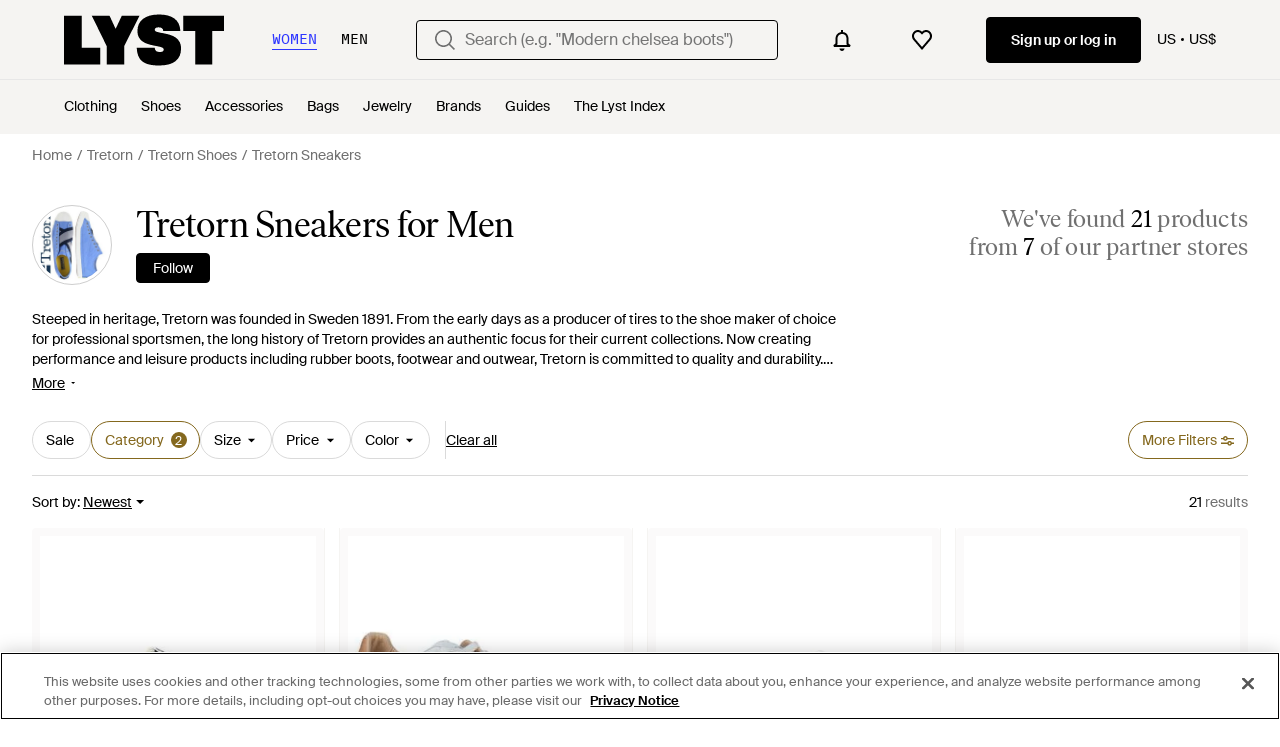

--- FILE ---
content_type: text/html; charset=utf-8
request_url: https://www.lyst.com/shop/mens-tretorn-sneakers/
body_size: 74032
content:
<!DOCTYPE html>

<html lang="en" class="no-js">
    <head>
        <meta charset="utf-8">
        <meta http-equiv="X-UA-Compatible" content="IE=edge,chrome=1" />

        <meta http-equiv="x-dns-prefetch-control" content="on">

        <link rel="preconnect" href="//static.lystit.com">
        <link rel="dns-prefetch" href="//static.lystit.com">

        <link rel="preconnect" href="//cdna.lystit.com">
        <link rel="dns-prefetch" href="//cdna.lystit.com">

        <link rel="preconnect" href="//googleads.g.doubleclick.net">
        <link rel="dns-prefetch" href="//googleads.g.doubleclick.net">

        <link rel="preconnect" href="//www.googleadservices.com">
        <link rel="dns-prefetch" href="//www.googleadservices.com">

        <link rel="preconnect" href="//js-agent.newrelic.com">
        <link rel="dns-prefetch" href="//js-agent.newrelic.com">

        <link rel="preconnect" href="//www.google-analytics.com">
        <link rel="dns-prefetch" href="//www.google-analytics.com">

        <link rel="preconnect" href="//sc-static.net">
        <link rel="dns-prefetch" href="//sc-static.net">

        <meta name="viewport" content="width=device-width, initial-scale=1.0, maximum-scale=1.0, user-scalable=no">
        <meta name="clarity-site-verification" content="a378d40e-9008-4acf-87d9-abe1558a9f7a"/>
        
        
    <link rel="preload" as="image" href="https://cdna.lystit.com/300/375/tr/photos/amazon-prime/9bc86a82/tretorn-WhiteGreen-Match-Jogger-Plus-Sneaker.jpeg">
<link rel="preload" as="image" href="https://cdna.lystit.com/300/375/n/photos/nordstrom/ac766712/tretorn-Offwhite-Tan-Rawlins-Sneaker.jpeg">


        
        <link rel="preload" href="https://static.lystit.com/static/n/fonts/IvarSoft-Regular.cbdf0bdd682f7a133fb3.woff2" as="font" type="font/woff2" crossorigin>
        <link rel="preload" href="https://static.lystit.com/static/n/fonts/SuisseIntl-Regular-WebS.7328f724fa58bdc7a3a7.woff2" as="font" type="font/woff2" crossorigin>

        <script>var dc=document.documentElement.classList;dc.remove("no-js");dc.add("js")</script>

        
            
                <link rel="alternate" hreflang="en-us" href="https://www.lyst.com/shop/mens-tretorn-sneakers/" />
            
                <link rel="alternate" hreflang="x-default" href="https://www.lyst.com/shop/mens-tretorn-sneakers/" />
            
        

        <title>Tretorn Sneakers for Men | Online Sale up to 60% off | Lyst</title>

        

        

        <link type="text/css" href="https://static.lystit.com/static/n/web/css/feeds.3678572314bcafeefcaf.css" rel="stylesheet" media="all" />

        <meta name="theme-color" content="#000000">
        

        
        
            <meta name="description" content="Shop Men&#39;s Tretorn Sneakers. 21 items on sale from $32. Widest selection of New Season &amp; Sale only at Lyst.com. Free Shipping &amp; Returns available." >
        
    

        
            
        

        <meta property="fb:app_id" content="152784791451625">
        
        <meta property="al:web:should_fallback" content="false">
        
            <meta name="google-site-verification" content="qr6kjFNB3Wt8GSjHJhA1nsCm_9b6vuKHfJE-FUfg8CM">
        
        

        <link rel="icon" href="/favicon.ico">
        
            <link rel="apple-touch-icon-precomposed" sizes="152x152" href="/apple-touch-icon-152x152.png">
            <link rel="apple-touch-icon-precomposed" sizes="120x120" href="/apple-touch-icon-120x120.png">
        


        <link rel="search" type="application/opensearchdescription+xml" href="//static.lystit.com/static/n/misc/opensearch.378670c460bd.xml" title="Lyst">

        
        
            <link rel="canonical" href="https://www.lyst.com/shop/mens-tretorn-sneakers/">
        

        <!-- NR sampled --> 

        
    
            
<script>
    
    var Lyst = {
        data:{"pageType": "feed", "pageSubType": "designer_category", "features": {"seo_block_bots_navigation": false, "mg_show_tax_included_label": true, "checkp_address_lookup": false, "eac_desktop_product_card_signup_block": false, "web_enable_core_web_vitals_reporting": false, "web_membership_treatment": false, "web_membership_treatment_desktop": false, "show_size_picker_on_pdp": false, "cw_high_level_categories": false, "beam_index_nav_item": true, "beam_checkout_storefronts": true, "cw_show_gallery_on_left": false, "seo_higher_resolution_pdp_images_uk": false, "act_new_arrivals_on_product_cards": false, "act_show_sale_discount": false, "seo_obfuscate_lead_link": false, "crm_signup_modal_on_editorial_and_curated_collections": true, "mg_wishlist_tooltip_experiment": false, "deep_affiliate_experiment_phase_1": false, "cw_analytics_sendbeacon": false, "mex_order_history": false, "seo_enable_relevant_feed_filters": true, "seo_category_size_feeds": true, "cw_feedback_banner": false, "seo_more_like_this_in_product_cards": false, "act_sticky_feed_filters": "control", "act_sticky_navbar": false, "act_show_second_image_on_hover": false, "beam_editorial_content_in_feeds_v1": false, "dis_taxonomy_v2": false, "act_popular_pills_designer_type_feed": false, "act_popular_pills_designer_category_feed": false}, "cfbs": "0", "feedType": "DESIGNER_SHOP", "isCount": 8, "oosCount": 13, "noindexReason": "", "pageViewAnalytics": {"feed_designer_slug": "tretorn", "feed_category": "sneakers", "feed_subcategory": null}, "feedPopularCategories": null},
        environment: {"publicUrl": "https://www.lyst.com/", "country": "US", "csrftoken": "rE4X0pW5ZGUUYvyPLF60y0AV1fTYgSSWZkwsInBJELDu2VtBMQLj7qXzX6zWzWBB", "geoip_country": "US", "eu_geoip_country": false, "showOmnibusPages": false, "language": "en-us", "languageWithoutCountry": "en", "domainDefaultLanguageIsEnglish": true, "forceShowEnglishOnlyFeatures": false, "urlPatterns": {"productPageRegex": "^/?(jewellery-2|accessories|watches-2|clothing|jewelry|shoes|home|bags)/([%-\\w]+)(?:/grp)?/$", "searchPage": "search", "signupPageRegex": "^/?(account)/(register|login)/$", "rothkoEndpoint": "/api/rothko/", "helpContactUs": "/help/contact-us/", "about": "/about/", "careers": "/careers/", "exploreFeed": "/explore/", "helpCentreHomepage": "https://help.lyst.com/hc/change_language/en-gb?return_to=/hc/en-gb", "helpTermsAndConditions": "/help/terms-and-conditions/", "helpPrivacyPolicy": "/help/privacy-policy/", "helpIntellectualProperty": "/help/intellectual-property/", "helpProductRanking": "/help/product-ranking-information/", "helpPrivateSellers": "/help/buying-from-individuals/", "helpCookiePolicy": "/help/cookie-policy/", "helpS172Statement": "/help/s172-statement/", "helpModernSlaveryStatement": "/help/modern-slavery-statement/", "helpResponsibleSourcing": "/help/responsible-sourcing/", "helpCodeOfConduct": "/help/code-of-conduct/", "helpShoppingOnLyst": "/help/shopping-on-lyst/", "partnerContact": "/partners/", "sitemapsAllCategories": "/sitemap/categories/", "articleIndex": "/articles/", "authLogin": "/account/login/", "register": "/account/register/"}, "productNamesToTypes": {"Clothing": "A", "Shoes": "S", "Accessories": "R", "Bags": "B", "Jewelry": "J", "Home": "H"}, "currentTranslationsFilesPaths": {"django": {"path": "../locale/en/LC_MESSAGES/django.json", "versionName": "en_django_588d7c4b396a657235e3d4d1b3db1dcda23348325ab42f7e2121271a5485e873.zip"}, "djangojs": {"path": "../locale/en/LC_MESSAGES/djangojs.json", "versionName": "en_djangojs_1c81d5a47843837a2af21251b23e43a389eed54579d7fd62e6ad1aa041380723.zip"}}, "gaUaAccount": "UA-5946484-12", "agifAnalyticsUrl": "//api.ldnlyap.com/lyst.gif", "analyticsCookieVersion": 1, "currencyProps": {"currencyCode": "USD", "currencySymbol": "$", "currencyIndicator": "US$", "currencyDecimalPlaces": 2, "priceWithCurrencySymbolFormat": "{currency_symbol}{price}", "priceWithCurrencySymbolFormatInItempropSpans": "\u003cspan {currency_symbol_span_props}\u003e{currency_symbol}\u003c/span\u003e\u003cspan {price_span_props}\u003e{price}\u003c/span\u003e"}, "gaVariables": {"dimension12": "feed", "dimension19": "designer_category", "contentGroup1": "feed", "dimension2": "Visitor"}, "userName": null, "userLoggedIn": false, "userIsStaff": false, "userSignedInStatus": "no", "userSlug": null, "userAvatar": null, "lystId": null, "userId": null, "ja4": "t13d1515h2_8daaf6152771_de4a06bb82e3", "userGender": "M", "facebookAppId": "152784791451625", "channelUrl": "https://www.lyst.com/facebook-channel.html", "ipAddress": "18.191.228.40", "asn": "16509", "pageViewId": "a1ed2345-e068-4ebf-9fa5-f76d26c24e45", "timestamp_ms": 1769899345638, "messages": [], "disable_third_party_js": false, "s4lFeedTooltip": true, "lifeCycleStage": "prospecting", "trafficSource": "", "firstTimeLogin": false, "heimdallFlags": [], "release": null, "release_sha": "94bda7b374dc5dfe7deced5cdd8970703de60412", "cfbs": "1", "cfvb": "false", "cookieVersions": {"advertisement": 1, "analytics": 1, "customization": 1, "personalizedAds": 1}, "webToAppCpi": {"Web to App - Signup touchpoint - S4L": 1.51, "Web to App - Feed - Product card click": 1.16, "Web to App - In Stock PDP - Hard block Shop Now button": 0.93, "Web to App - Feed - Show More Button": 1.43, "Web to App - In Stock PDP - General": 6.07, "Web to App - In Stock PDP - Shop Now button": 0.07, "Web to App - Out of Stock PDP - Show More Button": 0.52, "Web to App - In Stock PDP - Show More Button": 1.71, "Email to App - Footer": 0.0, "Web to App - Feed - General": 1.16, "Web to App - Out of Stock PDP - General": 3.02, "Web to App - Show More Button": 0.47, "Web to App - Footer": 0.0, "Web to App - Designer Updates": 1.36, "Web to App - In Stock PDP - Hard Block Shop Now button": 1.02, "Web to App - Homepage - General": 0.76, "Web to App - CSS Lead Return - General": 0.67, "Web to App - In Stock PDP - Related Products click": 1.26, "Web to App - In Stock PDP - Gallery module": 0.88}, "isPlaCampaign": false, "activeWebToAppBanners": [], "activeWebToAppBlocks": {"mg_block_shop_now_is_pdp": true}, "sentryDsn": "https://b6ece805320344ec94ba8a83af8c0a89@o418110.ingest.sentry.io/5785760", "sentryEnvironment": "production", "stripePublicApiKey": "pk_live_51Pqd07HKgrG1O2PQsiycF6XCd8s30TOKMBDN851RCo9xLoZFw05QFgs9S8eNUpQ11pg0Jq281PP9BSO7qKAjmpOO006KIo09f0", "stripeCountry": "US", "brazeApiKey": "24757017-b134-4516-93ad-4c502974d478", "paidSessionId": null, "allowAppCampaignBasedOnIosVersion": false, "allowAppCampaignBasedOnAndroidVersion": false, "snapchatHash": null, "contactUsForm": "https://help.lyst.com/hc/change_language/en-gb?return_to=/hc/en-gb/requests/new", "isSignUp": false, "deviceFamily": "desktop", "debug": false, "enableApplePay": true}
    };

    (function (data) {
        try {
            var name = data.pageType + (data.pageSubType ? '/' + data.pageSubType : '');

            if (name) {
                NREUM.setPageViewName(name);
            }
            if (data.cfbs) {
                NREUM.setCustomAttribute('cfbs', data.cfbs);
            }
        }
        catch (e) {}
    })(Lyst.data);
</script>

<script>
    function loadCatalog(data) {
        var django = this.django || (this.django = {});
        django.translationsCatalog = data;
    }

    function translationsError(event, error) {
        // TODO: do something with event/error
        NREUM && NREUM.noticeError('Translations Failed!')
    }
</script>


<script type="text/javascript" src="https://static.lystit.com/static/n/web/script/runtime.68378eb08e227fe9275c.js" defer crossorigin></script>
<script type="text/javascript" src="https://static.lystit.com/static/n/web/script/feeds.62650d2d25264b498a7d.js" defer crossorigin></script>

<script type="text/javascript" onerror="translationsError(event, error)" src="/i18n/jsoni18n.js?bundle_ids=feeds.js,runtime.js&version=en_djangojs_1c81d5a47843837a2af21251b23e43a389eed54579d7fd62e6ad1aa041380723.zip&bundle_hash=028b0e6d2fbda295e004293f7aeefa8abe9d48df"></script>
        
    
    <script type="application/ld+json">
        {"@context": "https://schema.org/", "@type": "ItemList", "itemListElement": [{"@type": "ListItem", "item": {"@type": "Product", "name": "Tretorn Match Jogger Plus Sneaker", "url": "https://www.lyst.com/shoes/tretorn-match-jogger-plus-sneaker/", "offers": {"@type": "Offer", "priceCurrency": "USD", "price": "76.88", "itemCondition": "https://schema.org/NewCondition", "availability": "https://schema.org/InStock", "priceSpecification": {"@type": "UnitPriceSpecification", "price": "85.00", "priceCurrency": "USD", "priceType": "https://schema.org/ListPrice"}, "url": "https://www.lyst.com/shoes/tretorn-match-jogger-plus-sneaker/"}, "image": ["https://cdna.lystit.com/photos/amazon-prime/9bc86a82/tretorn-WhiteGreen-Match-Jogger-Plus-Sneaker.jpeg"]}, "position": 1}, {"@type": "ListItem", "item": {"@type": "Product", "name": "Tretorn Rawlins Sneaker", "url": "https://www.lyst.com/shoes/tretorn-rawlins-sneaker-15/", "offers": {"@type": "Offer", "priceCurrency": "USD", "price": "31.99", "itemCondition": "https://schema.org/NewCondition", "availability": "https://schema.org/InStock", "priceSpecification": {"@type": "UnitPriceSpecification", "price": "79.99", "priceCurrency": "USD", "priceType": "https://schema.org/ListPrice"}, "url": "https://www.lyst.com/shoes/tretorn-rawlins-sneaker-15/"}, "image": ["https://cdna.lystit.com/photos/nordstrom/ac766712/tretorn-Offwhite-Tan-Rawlins-Sneaker.jpeg", "https://cdna.lystit.com/photos/nordstrom/270af881/tretorn-Offwhite-Tan-Rawlins-Sneaker.jpeg", "https://cdna.lystit.com/photos/nordstrom/9efcf254/tretorn-Offwhite-Tan-Rawlins-Sneaker.jpeg", "https://cdna.lystit.com/photos/nordstrom/fd8256ac/tretorn-Offwhite-Tan-Rawlins-Sneaker.jpeg", "https://cdna.lystit.com/photos/nordstrom/571057f5/tretorn-Offwhite-Tan-Rawlins-Sneaker.jpeg", "https://cdna.lystit.com/photos/nordstrom/6614b6fa/tretorn-Offwhite-Tan-Rawlins-Sneaker.jpeg", "https://cdna.lystit.com/photos/nordstrom/202ba4dd/tretorn-Offwhite-Tan-Rawlins-Sneaker.jpeg", "https://cdna.lystit.com/photos/nordstrom/579ff9a6/tretorn-Offwhite-Tan-Rawlins-Sneaker.jpeg"]}, "position": 2}, {"@type": "ListItem", "item": {"@type": "Product", "name": "Tretorn Swerve Fashion Sneaker White Medium", "url": "https://www.lyst.com/shoes/tretorn-white-s-swerve-sneaker/", "offers": {"@type": "Offer", "priceCurrency": "USD", "price": "72.90", "itemCondition": "https://schema.org/NewCondition", "availability": "https://schema.org/InStock", "priceSpecification": {"@type": "UnitPriceSpecification", "price": "120.00", "priceCurrency": "USD", "priceType": "https://schema.org/ListPrice"}, "url": "https://www.lyst.com/shoes/tretorn-white-s-swerve-sneaker/"}, "image": ["https://cdna.lystit.com/photos/amazon-prime/ed9b200a/tretorn-White-Swerve-Sneaker.jpeg"]}, "position": 3}, {"@type": "ListItem", "item": {"@type": "Product", "name": "Tretorn Sneakers Textile Fibers", "url": "https://www.lyst.com/shoes/tretorn-midnight-sneakers-textile-fibers/", "offers": {"@type": "Offer", "priceCurrency": "USD", "price": "61.00", "itemCondition": "https://schema.org/NewCondition", "availability": "https://schema.org/InStock", "priceSpecification": {"@type": "UnitPriceSpecification", "price": "111.00", "priceCurrency": "USD", "priceType": "https://schema.org/ListPrice"}, "url": "https://www.lyst.com/shoes/tretorn-midnight-sneakers-textile-fibers/"}, "image": ["https://cdna.lystit.com/photos/yoox/dddb11d4/tretorn-Blue-Midnight-Sneakers-Textile-Fibers.jpeg", "https://cdna.lystit.com/photos/yoox/d59db6ac/tretorn-Blue-Midnight-Sneakers-Textile-Fibers.jpeg", "https://cdna.lystit.com/photos/yoox/62f2cefc/tretorn-Midnight-blue-Sneakers.jpeg"]}, "position": 4}, {"@type": "ListItem", "item": {"@type": "Product", "name": "Tretorn Kick Serve Sneakers", "url": "https://www.lyst.com/shoes/tretorn-kick-serve-sneaker/", "offers": {"@type": "Offer", "priceCurrency": "USD", "price": "60.02", "itemCondition": "https://schema.org/NewCondition", "availability": "https://schema.org/InStock", "url": "https://www.lyst.com/shoes/tretorn-kick-serve-sneaker/"}, "image": ["https://cdna.lystit.com/photos/amazon-prime/ade0183e/tretorn-Bright-White-Moon-Bean-Kick-Serve-Sneakers.jpeg"]}, "position": 5}, {"@type": "ListItem", "item": {"@type": "Product", "name": "Tretorn Harlow Sneakers", "url": "https://www.lyst.com/shoes/tretorn-harlow-sneaker-11/", "offers": {"@type": "Offer", "priceCurrency": "USD", "price": "51.89", "itemCondition": "https://schema.org/NewCondition", "availability": "https://schema.org/InStock", "url": "https://www.lyst.com/shoes/tretorn-harlow-sneaker-11/"}, "image": ["https://cdna.lystit.com/photos/amazon-prime/9db56de5/tretorn-WhiteGreen-Harlow-Sneakers-Whitegreen.jpeg"]}, "position": 6}, {"@type": "ListItem", "item": {"@type": "Product", "name": "Tretorn A-nylitecm Sneaker", "url": "https://www.lyst.com/shoes/tretorn-a-nylitecm-sneaker/", "offers": {"@type": "Offer", "priceCurrency": "USD", "price": "64.00", "itemCondition": "https://schema.org/NewCondition", "availability": "https://schema.org/InStock", "url": "https://www.lyst.com/shoes/tretorn-a-nylitecm-sneaker/"}, "image": ["https://cdna.lystit.com/photos/amazon-prime/be918f66/tretorn-WhiteNavy-Nylite-Nyliteplus-Canvas-Sneakers-Lace-up-Casual-Shoes-Classic-Vintage-Style.jpeg"]}, "position": 7}, {"@type": "ListItem", "item": {"@type": "Product", "name": "Tretorn Nyliteplus Canvas Lace-up Casual Fashion Sneakers Classic Vintage Style", "url": "https://www.lyst.com/shoes/tretorn-nyliteplus-canvas-lace-up-casual-fashion-sneakers-classic-vintage-style-1/", "offers": {"@type": "Offer", "priceCurrency": "USD", "price": "50.14", "itemCondition": "https://schema.org/NewCondition", "availability": "https://schema.org/InStock", "priceSpecification": {"@type": "UnitPriceSpecification", "price": "58.99", "priceCurrency": "USD", "priceType": "https://schema.org/ListPrice"}, "url": "https://www.lyst.com/shoes/tretorn-nyliteplus-canvas-lace-up-casual-fashion-sneakers-classic-vintage-style-1/"}, "image": ["https://cdna.lystit.com/photos/amazon-prime/c198c440/tretorn-WhiteWhite-Nylite-Canvas-Sneakers-Whitewhite.jpeg"]}, "position": 8}, {"@type": "ListItem", "item": {"@type": "Product", "name": "Tretorn Rawlins Vtg Sneaker", "url": "https://www.lyst.com/shoes/tretorn-rawlins-vtg-sneaker-2/", "offers": {"@type": "Offer", "priceCurrency": "USD", "price": "59.99", "itemCondition": "https://schema.org/NewCondition", "availability": "https://schema.org/OutOfStock", "priceSpecification": {"@type": "UnitPriceSpecification", "price": "79.99", "priceCurrency": "USD", "priceType": "https://schema.org/ListPrice"}, "url": "https://www.lyst.com/shoes/tretorn-rawlins-vtg-sneaker-2/"}, "image": ["https://cdna.lystit.com/photos/nordstrom/99d8551f/tretorn-Dark-Grey-Rawlins-Vtg-Sneaker.jpeg", "https://cdna.lystit.com/photos/nordstrom/99d8551f/tretorn-Dark-Grey-Rawlins-Vtg-Sneaker.jpeg", "https://cdna.lystit.com/photos/nordstrom/fca43eed/tretorn-Dark-Grey-Rawlins-Vtg-Sneaker.jpeg", "https://cdna.lystit.com/photos/nordstrom/65c2f44c/tretorn-Dark-Grey-Rawlins-Vtg-Sneaker.jpeg", "https://cdna.lystit.com/photos/nordstrom/797a2e30/tretorn-Dark-Grey-Rawlins-Vtg-Sneaker.jpeg", "https://cdna.lystit.com/photos/nordstrom/0ef92c9f/tretorn-Dark-Grey-Rawlins-Vtg-Sneaker.jpeg", "https://cdna.lystit.com/photos/nordstrom/81a18a4a/tretorn-Dark-Grey-Rawlins-Vtg-Sneaker.jpeg", "https://cdna.lystit.com/photos/nordstrom/556aecf0/tretorn-Dark-Grey-Rawlins-Vtg-Sneaker.jpeg"]}, "position": 9}, {"@type": "ListItem", "item": {"@type": "Product", "name": "Tretorn Match Jogger Sneaker", "url": "https://www.lyst.com/shoes/tretorn-match-jogger-sneaker-2/", "offers": {"@type": "Offer", "priceCurrency": "USD", "price": "59.99", "itemCondition": "https://schema.org/NewCondition", "availability": "https://schema.org/OutOfStock", "priceSpecification": {"@type": "UnitPriceSpecification", "price": "79.99", "priceCurrency": "USD", "priceType": "https://schema.org/ListPrice"}, "url": "https://www.lyst.com/shoes/tretorn-match-jogger-sneaker-2/"}, "image": ["https://cdna.lystit.com/photos/nordstrom/f93b8574/tretorn-White-Green-Match-Jogger-Sneaker.jpeg", "https://cdna.lystit.com/photos/nordstrom/f93b8574/tretorn-White-Green-Match-Jogger-Sneaker.jpeg", "https://cdna.lystit.com/photos/nordstrom/aaf978dd/tretorn-White-Green-Match-Jogger-Sneaker.jpeg", "https://cdna.lystit.com/photos/nordstrom/96a2c1d0/tretorn-White-Green-Match-Jogger-Sneaker.jpeg", "https://cdna.lystit.com/photos/nordstrom/e1869dcb/tretorn-White-Green-Match-Jogger-Sneaker.jpeg", "https://cdna.lystit.com/photos/nordstrom/0766f871/tretorn-White-Green-Match-Jogger-Sneaker.jpeg", "https://cdna.lystit.com/photos/nordstrom/a4983791/tretorn-White-Green-Match-Jogger-Sneaker.jpeg"]}, "position": 10}, {"@type": "ListItem", "item": {"@type": "Product", "name": "Tretorn Sneakers", "url": "https://www.lyst.com/shoes/tretorn-sneakers-5/", "offers": {"@type": "Offer", "priceCurrency": "USD", "price": "41.00", "itemCondition": "https://schema.org/NewCondition", "availability": "https://schema.org/OutOfStock", "priceSpecification": {"@type": "UnitPriceSpecification", "price": "111.00", "priceCurrency": "USD", "priceType": "https://schema.org/ListPrice"}, "url": "https://www.lyst.com/shoes/tretorn-sneakers-5/"}, "image": ["https://cdna.lystit.com/photos/yoox/2c94eb11/tretorn-White-Sneakers-Textile-Fibers.jpeg", "https://cdna.lystit.com/photos/yoox/3ffa3894/tretorn-White-Trainers.jpeg", "https://cdna.lystit.com/photos/yoox/5b57bd17/tretorn-White-Sneakers-Textile-Fibers.jpeg", "https://cdna.lystit.com/photos/yoox/c80e3579/tretorn-White-Sneakers-Textile-Fibers.jpeg"]}, "position": 11}, {"@type": "ListItem", "item": {"@type": "Product", "name": "Tretorn Rawlins Sneaker", "url": "https://www.lyst.com/shoes/tretorn-rawlins-sneaker-14/", "offers": {"@type": "Offer", "priceCurrency": "USD", "price": "47.99", "itemCondition": "https://schema.org/NewCondition", "availability": "https://schema.org/OutOfStock", "priceSpecification": {"@type": "UnitPriceSpecification", "price": "79.99", "priceCurrency": "USD", "priceType": "https://schema.org/ListPrice"}, "url": "https://www.lyst.com/shoes/tretorn-rawlins-sneaker-14/"}, "image": ["https://cdna.lystit.com/photos/nordstrom/4830c35b/tretorn-White-Grey-Navy-Rawlins-Sneaker.jpeg", "https://cdna.lystit.com/photos/nordstrom/ad4aaaa1/tretorn-White-Grey-Navy-Rawlins-Sneaker.jpeg", "https://cdna.lystit.com/photos/nordstrom/deefe3de/tretorn-White-Grey-Navy-Rawlins-Sneaker.jpeg", "https://cdna.lystit.com/photos/nordstrom/3ee6e2f5/tretorn-White-Grey-Navy-Rawlins-Sneaker.jpeg", "https://cdna.lystit.com/photos/nordstrom/2d0debcf/tretorn-White-Grey-Navy-Rawlins-Sneaker.jpeg", "https://cdna.lystit.com/photos/nordstrom/39f213e2/tretorn-White-Grey-Navy-Rawlins-Sneaker.jpeg", "https://cdna.lystit.com/photos/nordstrom/6635cfd8/tretorn-White-Grey-Navy-Rawlins-Sneaker.jpeg", "https://cdna.lystit.com/photos/nordstrom/dd2b7ba2/tretorn-White-Grey-Navy-Rawlins-Sneaker.jpeg", "https://cdna.lystit.com/photos/nordstrom/7ef69e87/tretorn-White-Grey-Navy-Rawlins-Sneaker.jpeg"]}, "position": 12}, {"@type": "ListItem", "item": {"@type": "Product", "name": "Tretorn Rawlins 2.0 Low Top Sneakers", "url": "https://www.lyst.com/shoes/tretorn-rawlins-20-low-top-sneakers/", "offers": {"@type": "Offer", "priceCurrency": "USD", "price": "54.99", "itemCondition": "https://schema.org/NewCondition", "availability": "https://schema.org/OutOfStock", "priceSpecification": {"@type": "UnitPriceSpecification", "price": "69.99", "priceCurrency": "USD", "priceType": "https://schema.org/ListPrice"}, "url": "https://www.lyst.com/shoes/tretorn-rawlins-20-low-top-sneakers/"}, "image": ["https://cdna.lystit.com/photos/saksoff5th/d2249ee6/tretorn-White-Gray-Rawlins-20-Low-Top-Sneakers.jpeg", "https://cdna.lystit.com/photos/saksoff5th/2ce1ba61/tretorn-White-Green-Rawlins-20-Low-Top-Sneakers.jpeg", "https://cdna.lystit.com/photos/saksoff5th/585880f4/tretorn-White-Green-Rawlins-20-Low-Top-Sneakers.jpeg", "https://cdna.lystit.com/photos/saksoff5th/78f9cbc5/tretorn-White-Green-Rawlins-20-Low-Top-Sneakers.jpeg", "https://cdna.lystit.com/photos/saksoff5th/a85134b5/tretorn-White-Green-Rawlins-20-Low-Top-Sneakers.jpeg"]}, "position": 13}, {"@type": "ListItem", "item": {"@type": "Product", "name": "Tretorn Nylite Plus Canvas Sneakers", "url": "https://www.lyst.com/shoes/tretorn-nylite-plus-canvas-sneakers-20/", "offers": {"@type": "Offer", "priceCurrency": "USD", "price": "49.99", "itemCondition": "https://schema.org/NewCondition", "availability": "https://schema.org/OutOfStock", "priceSpecification": {"@type": "UnitPriceSpecification", "price": "64.99", "priceCurrency": "USD", "priceType": "https://schema.org/ListPrice"}, "url": "https://www.lyst.com/shoes/tretorn-nylite-plus-canvas-sneakers-20/"}, "image": ["https://cdna.lystit.com/photos/saksoff5th/e8be9b6b/tretorn-White-Green-Nylite-Plus-Canvas-Sneakers.jpeg", "https://cdna.lystit.com/photos/saksoff5th/d1ee80f6/tretorn-White-Nylite-Plus-Canvas-Sneakers.jpeg", "https://cdna.lystit.com/photos/saksoff5th/23a03fcf/tretorn-White-Green-Nylite-Plus-Canvas-Sneakers.jpeg", "https://cdna.lystit.com/photos/saksoff5th/e66b1eeb/tretorn-White-Nylite-Plus-Canvas-Sneakers.jpeg", "https://cdna.lystit.com/photos/saksoff5th/6df612be/tretorn-White-Green-Nylite-Plus-Canvas-Sneakers.jpeg"]}, "position": 14}, {"@type": "ListItem", "item": {"@type": "Product", "name": "Tretorn Nylite 16 Plus Sneaker", "url": "https://www.lyst.com/shoes/tretorn-nylite-16-plus-sneaker/", "offers": {"@type": "Offer", "priceCurrency": "USD", "price": "49.97", "itemCondition": "https://schema.org/NewCondition", "availability": "https://schema.org/OutOfStock", "priceSpecification": {"@type": "UnitPriceSpecification", "price": "85.00", "priceCurrency": "USD", "priceType": "https://schema.org/ListPrice"}, "url": "https://www.lyst.com/shoes/tretorn-nylite-16-plus-sneaker/"}, "image": ["https://cdna.lystit.com/photos/nordstromrack/3e673da7/tretorn-Nero-Grafite-Ylf-Velvet-Sp-Ctd-Nylite-16-Plus-Sneaker.jpeg", "https://cdna.lystit.com/photos/nordstromrack/7c02387e/tretorn-Nero-Grafite-Ylf-Velvet-Sp-Ctd-Nylite-16-Plus-Sneaker.jpeg", "https://cdna.lystit.com/photos/nordstromrack/e72d1148/tretorn-Nero-Grafite-Ylf-Velvet-Sp-Ctd-Nylite-16-Plus-Sneaker.jpeg", "https://cdna.lystit.com/photos/nordstromrack/95e39604/tretorn-Nero-Grafite-Ylf-Velvet-Sp-Ctd-Nylite-16-Plus-Sneaker.jpeg", "https://cdna.lystit.com/photos/nordstromrack/5fc24d38/tretorn-Nero-Grafite-Ylf-Velvet-Sp-Ctd-Nylite-16-Plus-Sneaker.jpeg"]}, "position": 15}, {"@type": "ListItem", "item": {"@type": "Product", "name": "Tretorn Otto Canvas Boat Shoe Sneakers", "url": "https://www.lyst.com/shoes/tretorn-otto-canvas-boat-shoe-sneakers-gunmetal/", "offers": {"@type": "Offer", "priceCurrency": "USD", "price": "47.25", "itemCondition": "https://schema.org/NewCondition", "availability": "https://schema.org/OutOfStock", "priceSpecification": {"@type": "UnitPriceSpecification", "price": "70.00", "priceCurrency": "USD", "priceType": "https://schema.org/ListPrice"}, "url": "https://www.lyst.com/shoes/tretorn-otto-canvas-boat-shoe-sneakers-gunmetal/"}, "image": ["https://cdna.lystit.com/photos/03bd-2015/09/02/tretorn-gunmetal-otto-canvas-boat-shoe-sneakers-silver-product-0-517166614-normal.jpeg", "https://cdna.lystit.com/photos/68b6-2015/09/02/tretorn-gunmetal-otto-canvas-boat-shoe-sneakers-silver-product-1-517166634-normal.jpeg"]}, "position": 16}, {"@type": "ListItem", "item": {"@type": "Product", "name": "Tretorn Skymra Mid Sl Gtx Waterproof Sneaker Boots", "url": "https://www.lyst.com/shoes/tretorn-skymra-mid-sl-gtx-waterproof-sneaker-boots-blackgum/", "offers": {"@type": "Offer", "priceCurrency": "USD", "price": "135.00", "itemCondition": "https://schema.org/NewCondition", "availability": "https://schema.org/OutOfStock", "priceSpecification": {"@type": "UnitPriceSpecification", "price": "150.00", "priceCurrency": "USD", "priceType": "https://schema.org/ListPrice"}, "url": "https://www.lyst.com/shoes/tretorn-skymra-mid-sl-gtx-waterproof-sneaker-boots-blackgum/"}, "image": ["https://cdna.lystit.com/photos/e530-2015/09/02/tretorn-blackgum-skymra-mid-sl-gtx-waterproof-sneaker-boots-black-product-0-577687904-normal.jpeg", "https://cdna.lystit.com/photos/2855-2015/09/02/tretorn-blackgum-skymra-mid-sl-gtx-waterproof-sneaker-boots-black-product-1-577687922-normal.jpeg"]}, "position": 17}, {"@type": "ListItem", "item": {"@type": "Product", "name": "Tretorn Nylite Canvas Sneakers", "url": "https://www.lyst.com/shoes/tretorn-nylite-canvas-sneakers-navy-red-2/", "offers": {"@type": "Offer", "priceCurrency": "USD", "price": "55.25", "itemCondition": "https://schema.org/NewCondition", "availability": "https://schema.org/OutOfStock", "url": "https://www.lyst.com/shoes/tretorn-nylite-canvas-sneakers-navy-red-2/"}, "image": ["https://cdna.lystit.com/photos/2013/06/17/tretorn-navy-red-nylite-canvas-sneakers-product-1-10882453-500595545.jpeg", "https://cdna.lystit.com/photos/2013/06/17/tretorn-navy-red-nylite-canvas-sneakers-product-2-10882453-473259078.jpeg"]}, "position": 18}, {"@type": "ListItem", "item": {"@type": "Product", "name": "Tretorn Skymra Leather Sneakers", "url": "https://www.lyst.com/shoes/tretorn-skymra-leather-sneakers-palatino-brown/", "offers": {"@type": "Offer", "priceCurrency": "USD", "price": "80.00", "itemCondition": "https://schema.org/NewCondition", "availability": "https://schema.org/OutOfStock", "priceSpecification": {"@type": "UnitPriceSpecification", "price": "100.00", "priceCurrency": "USD", "priceType": "https://schema.org/ListPrice"}, "url": "https://www.lyst.com/shoes/tretorn-skymra-leather-sneakers-palatino-brown/"}, "image": ["https://cdna.lystit.com/photos/2012/05/05/tretorn-palatino-brown-skymra-leather-sneakers-product-1-3434890-718634809.jpeg"]}, "position": 19}, {"@type": "ListItem", "item": {"@type": "Product", "name": "Tretorn Skymra Canvas Slipon Sneakers", "url": "https://www.lyst.com/shoes/tretorn-skymra-canvas-slipon-sneakers-vermillion-orange/", "offers": {"@type": "Offer", "priceCurrency": "USD", "price": "39.20", "itemCondition": "https://schema.org/NewCondition", "availability": "https://schema.org/OutOfStock", "priceSpecification": {"@type": "UnitPriceSpecification", "price": "70.00", "priceCurrency": "USD", "priceType": "https://schema.org/ListPrice"}, "url": "https://www.lyst.com/shoes/tretorn-skymra-canvas-slipon-sneakers-vermillion-orange/"}, "image": ["https://cdna.lystit.com/photos/2012/05/05/tretorn-vermillion-orange-skymra-canvas-slipon-sneakers-product-1-3434978-728593303.jpeg"]}, "position": 20}, {"@type": "ListItem", "item": {"@type": "Product", "name": "Tretorn Skymra Canvas Slipon Sneakers", "url": "https://www.lyst.com/shoes/tretorn-skymra-canvas-slipon-sneakers-ombre-blue/", "offers": {"@type": "Offer", "priceCurrency": "USD", "price": "56.00", "itemCondition": "https://schema.org/NewCondition", "availability": "https://schema.org/OutOfStock", "priceSpecification": {"@type": "UnitPriceSpecification", "price": "70.00", "priceCurrency": "USD", "priceType": "https://schema.org/ListPrice"}, "url": "https://www.lyst.com/shoes/tretorn-skymra-canvas-slipon-sneakers-ombre-blue/"}, "image": ["https://cdna.lystit.com/photos/2012/05/05/tretorn-ombre-blue-skymra-canvas-slipon-sneakers-product-1-3435050-762663595.jpeg"]}, "position": 21}], "numberOfItems": 21}
    </script>



        
        

        <!-- OneTrust Cookies Consent Notice start -->
        <script src="https://cdn-ukwest.onetrust.com/scripttemplates/otSDKStub.js" data-document-language="true" type="text/javascript" charset="UTF-8" data-domain-script="9d3a5bf6-8dc4-47a7-9d78-e3449099918b" ></script>
        <script type="text/javascript">
        function OptanonWrapper() {
            // We trigger this OneTrustIsLoaded event here once the OneTrust script is fully loaded.
            // This allows us to apply our logic on top of OneTrust such as sending our own analytics or other
            // extra piece of logic when the cookies have been udpated using the OneTrust interface for example.
            const event = new Event("OneTrustIsLoaded");
            window.dispatchEvent(event);
        }
        </script>
        <!-- OneTrust Cookies Consent Notice end -->
        
        
    </head>
    <body is="lyst-app"
          class="lyst-app
                 
                     feed 
                 
                 
                 
                 ">
    

    <div class="icon-sprite-map">
        
<svg xmlns="http://www.w3.org/2000/svg" xmlns:xlink="http://www.w3.org/1999/xlink">
    <defs>

        <symbol viewBox="0 0 24 24" fill="none" id="warning-icon">
            <path fill-rule="evenodd" clip-rule="evenodd"
                d="M2 21 12 3l10 18H2Zm2.55-1.5L12 6.089 19.45 19.5H4.55Zm8.2-3V18h-1.5v-1.5h1.5Zm0-5.5v4.5h-1.5V11h1.5Z"
                fill="currentColor" />
        </symbol>

        <symbol viewBox="0 0 18 21" fill="none" id="account-icon">
            <path fill-rule="evenodd" clip-rule="evenodd"
                d="M6 5.009a3 3 0 1 1 6 0 3 3 0 0 1-6 0Zm3-5a5 5 0 1 0 0 10 5 5 0 0 0 0-10Zm-4 12a5 5 0 0 0-5 5v3h2v-3a3 3 0 0 1 3-3h8a3 3 0 0 1 3 3v3h2v-3a5 5 0 0 0-5-5H5Z"
                fill="currentColor" />
        </symbol>

        <symbol viewBox="0 0 1024 1024" id="lyst-app-icon" preserveAspectRatio="xMidYMid meet">
            <g transform="translate(0.000000,1024.000000) scale(0.100000,-0.100000)" fill="#000000" stroke="none">
                <path
                    d="M440 7785 l0 -2455 1818 2 1817 3 3 833 2 832 -935 0 -935 0 0 16200 1620 -885 0 -885 0 -2455z" />
                <path
                    d="M3170 10237 c0 -2 61 -130 136 -283 75 -153 315 -648 534 -1099 219 -451 491 -1011 604 -1244 l206 -424 0 -929 0 -928 885 0 885 0 0 941 0 940 755 1509 c415 830 755 1512 755 1515 0 3 -399 4 -886 3 l-887 -3 -299 -645 c-164 -354 -302 -648 -306 -652 -4 -4 -143 286 -307 645 l-300 652 -888 3 c-488 1 -887 1 -887 -1z" />
                <path
                    d="M8781 10205 c-402 -146 -723 -413 -895 -744 -63 -123 -105 -242 -137 -391 -31 -145 -34 -501 -5 -655 57 -303 211 -560 441 -736 262 -200 684 -355 1251 -459 383 -70 666 -140 756 -185 l48 -24 0 739 0 740 -22 5 c-13 3 -90 19 -173 36 -235 48 -395 89 -455 118 -110 53 -153 127 -131 227 31 138 142 197 371 197 175 -1 277 -33 366 -115 l44 -41 0 662 0 661 -682 0 -683 -1 -94 -34z" />
                <path
                    d="M7654 6913 c21 -324 85 -586 201 -831 69 -144 140 -246 241 -346 306 -304 754 -462 1434 -505 172 -11 439 -13 587 -5 l123 7 0 704 0 704 -27 -15 c-74 -37 -306 -49 -436 -21 -183 39 -294 156 -320 341 l-11 74 -899 0 -900 0 7 -107z" />
                <path
                    d="M3633 5009 c-873 -54 -1480 -380 -1750 -939 -159 -330 -195 -772 -92 -1150 65 -241 246 -488 464 -636 296 -199 610 -307 1290 -439 315 -61 561 -121 640 -155 168 -73 224 -228 128 -358 -48 -64 -169 -102 -328 -101 -314 0 -492 128 -512 367 l-6 62 -900 -2 -901 -3 2 -65 c10 -290 87 -625 197 -857 131 -277 336 -479 629 -622 67 -33 156 -71 198 -85 l76 -26 1096 0 1096 0 124 46 c229 84 421 206 581 369 191 194 308 407 380 692 30 121 45 267 45 455 0 288 -40 481 -141 678 -193 377 -538 610 -1144 773 -157 43 -333 81 -645 142 -564 109 -676 158 -688 301 -9 110 61 206 175 241 73 22 291 25 373 4 142 -35 234 -113 270 -228 11 -36 20 -80 20 -99 l0 -34 860 0 860 0 -5 58 c-32 323 -84 523 -192 735 -98 191 -219 337 -384 462 -300 226 -673 355 -1169 405 -144 14 -488 19 -647 9z" />
                <path
                    d="M171 4871 c-6 -10 -47 -97 -91 -192 l-80 -173 0 -2253 0 -2253 215 0 215 0 0 926 0 927 760 1513 c418 831 760 1515 760 1518 0 3 -398 6 -885 6 -856 0 -885 -1 -894 -19z" />
                <path
                    d="M6330 4115 l0 -775 593 -2 592 -3 3 -1667 2 -1668 850 0 850 0 2 1668 3 1667 508 3 507 2 0 775 0 775 -1955 0 -1955 0 0 -775z" />
            </g>
        </symbol>

        <symbol viewBox="0 0 28 28" id="basket-icon">
            <g stroke="none" stroke-width="1" fill="none" fill-rule="evenodd">
                <g fill="currentColor" fill-rule="nonzero">
                    <path
                        d="M21,8.62573242 L21,7.5 C21,3.38559685 17.8965362,-8.8817842e-16 14,-8.8817842e-16 C10.1034638,-8.8817842e-16 7,3.38559685 7,7.5 L7,8.62573242 L10,8.62573242 L10,7.5 C10,4.98698616 11.821404,3 14,3 C16.178596,3 18,4.98698616 18,7.5 L18,8.62573242 L21,8.62573242 Z"
                        id="Shape"></path>
                    <path
                        d="M5.896,8 L22.3125837,8 C23.2463788,8 24.0558961,8.64617755 24.2628479,9.55675114 L27.8992689,25.5567511 C28.1440685,26.6338523 27.4693548,27.7054646 26.3922536,27.9502642 C26.2468205,27.9833177 26.0981466,28 25.9490047,28 L2,28 C0.8954305,28 1.07691633e-14,27.1045695 1.0658141e-14,26 C1.0658141e-14,25.840576 0.0190617692,25.6817238 0.0567794338,25.5268258 L3.95277943,9.52682579 C4.17098516,8.63070369 4.97369389,8 5.896,8 Z M6.84160974,11 L3.5,25 L24.5,25 L21.3810318,11 L6.84160974,11 Z"
                        id="Rectangle"></path>
                </g>
            </g>
        </symbol>

        <symbol viewBox="0 0 16 21" id="bell">
            <path
                d="M6.213 18.53c-.04.168-.06.316-.06.506C6.154 20.113 6.989 21 8 21s1.846-.887 1.846-1.964c0-.169-.02-.338-.06-.507H6.214zM16 15.93a.872.872 0 0 0-.19-.454c-.022-.022-1.715-1.905-1.715-6.883 0-3.874-2.54-5.498-4.635-5.996V1.472C9.46.67 8.804 0 8.021 0s-1.46.671-1.46 1.472v1.147c-2.095.498-4.635 2.1-4.635 5.996 0 4.978-1.693 6.861-1.714 6.861a.755.755 0 0 0-.212.455v1.363h16v-1.363z"
                fill="currentColor" fill-rule="evenodd" />
        </symbol>

        <symbol viewBox="0 0 24 24" id="bell-empty">
            <path fill-rule="evenodd" clip-rule="evenodd"
                d="M18 10c0-3.06-2.29-5.585-5.25-5.954V2h-1.5v2.046A6.001 6.001 0 006 10v7.5H4V19h16v-1.5h-2V10zm-1.5 7.5V10a4.5 4.5 0 10-9 0v7.5h9zM12 22a2 2 0 002-2h-4a2 2 0 002 2z"
                fill="currentColor" />
        </symbol>

        <symbol viewBox="0 0 24 24" id="preview-icon">
            <path
                d="M12 14.25C13.5464 14.25 14.8 13.0188 14.8 11.5C14.8 9.98126 13.5464 8.75004 12 8.75004C10.4536 8.75004 9.2 9.98126 9.2 11.5C9.2 13.0188 10.4536 14.25 12 14.25ZM12 15.4286C14.2091 15.4286 16 13.6697 16 11.5C16 9.33035 14.2091 7.57147 12 7.57147C9.79086 7.57147 8 9.33035 8 11.5C8 13.6697 9.79086 15.4286 12 15.4286Z"
                fill="currentColor" fill-rule="evenodd" />
            <path
                d="M3.52058 11.5113C4.13253 12.2289 5.04818 13.1277 6.21285 13.9192C7.78463 14.9875 9.75026 15.8214 12 15.8214C14.2497 15.8214 16.2154 14.9875 17.7871 13.9192C18.9518 13.1277 19.8675 12.2289 20.4794 11.5113C19.8195 10.7611 18.8413 9.841 17.6299 9.04023C16.0231 7.97803 14.0876 7.17857 12 7.17857C9.9124 7.17857 7.97686 7.97803 6.37005 9.04023C5.1587 9.841 4.18051 10.7611 3.52058 11.5113ZM22 11.5C20.8 13.2024 17.12 17 12 17C6.88 17 3.2 13.2024 2 11.5C3.33333 9.66667 7.2 6 12 6C16.8 6 20.6667 9.66667 22 11.5Z"
                fill="currentColor" fill-rule="evenodd" />
        </symbol>

        <symbol viewBox="0 0 28 28" id="cart">
            <path
                d="M13.1124119 3l-3.61313533 7h9.00144683l-3.6131353-7h-1.7751762zm8.5370491 7H28l-2 18H2L0 10h6.35053902L11.2219007 0h5.5561986l4.8713617 10z"
                fill="currentColor" fill-rule="evenodd" />
        </symbol>

        <symbol viewBox="0 0 28 28" id="chevron">
            <path
                d="M20.19238816 17.67695526L11 26.86934342l-3.67695526-3.67695526L16.51543289 14l-6.50644604-6.50644605-2.68594211-2.6859421L11 1.13065657 23.86934342 14l-3.67695526 3.67695526z"
                fill="currentColor" fill-rule="evenodd" />
        </symbol>

        <symbol viewBox="0 0 20 12" id="chevron-thin">
            <path fill-rule="evenodd" clip-rule="evenodd"
                d="M1.25226 0.888787L0 2.12354L8.76811 10.7657L8.76411 10.7697L10.013 12L10.0167 11.9964L10.0203 11.9999L11.2726 10.7652L11.2692 10.7618L20 2.15578L18.7516 0.925464L10.0206 9.53121L1.25226 0.888787Z"
                fill="currentColor" />
        </symbol>

        <symbol viewBox="0 0 9 16" id="chevron-medium">
            <path fill-rule="currentColor" clip-rule="evenodd"
                d="m.727 13.832.808.835 5.657-5.845.003.002L8 7.992l-.002-.003L8 7.987l-.808-.835-.002.002-5.633-5.82-.806.832 5.633 5.82-5.657 5.846Z"
                fill="currentColor" />
            <path
                d="m1.535 14.667-.359.348.36.37.359-.37-.36-.348Zm-.808-.835-.359-.348-.337.348.337.348.36-.348Zm6.465-5.01.36-.348-.36-.371-.36.37.36.349Zm.003.002-.36.348.36.371.36-.371-.36-.348ZM8 7.992l.36.347.336-.347-.337-.348L8 7.992Zm-.002-.003-.36-.347-.336.347.336.348.36-.348ZM8 7.987l.36.348.336-.348-.337-.348L8 7.987Zm-.808-.835.359-.348-.36-.371-.359.371.36.348Zm-.002.002-.36.348.36.371.359-.371-.36-.348Zm-5.633-5.82.359-.348-.36-.371-.359.371.36.348Zm-.806.832-.36-.348-.336.348.337.348.36-.348Zm5.633 5.82.36.348.336-.347-.337-.348-.359.348Zm-4.49 6.333-.807-.835-.719.696.808.835.719-.696Zm4.939-5.845-5.657 5.845.719.696L7.55 9.169l-.718-.695Zm.721.003-.003-.003-.718.695.002.003.719-.695Zm.087-.833-.806.833.72.695.804-.833-.718-.695Zm-.003.693.003.002.718-.695-.002-.002-.719.695Zm.003-.698-.003.003.719.695.002-.002-.718-.696Zm-.808-.14.808.836.718-.696-.808-.835-.718.696Zm.716.003L7.55 7.5l-.719-.696-.002.003.719.695Zm-6.352-5.82 5.633 5.82.719-.695L1.916.986l-.719.695Zm-.086.832.805-.833-.719-.695-.805.832.719.696Zm5.632 5.125-5.632-5.82-.72.695 5.634 5.82.718-.695Zm-5.656 6.54 5.656-5.845-.718-.695-5.657 5.845.719.696Z"
                fill="currentColor" mask="url(#a)" />
        </symbol>

        <symbol viewBox="0 0 20 20" id="clear">
            <circle cx="10" cy="10" r="10" fill="#e0e1e7" />
            <path d="M10 11l-3.4 3.4-1-1L9 10 5.6 6.6l1-1L10 9l3.4-3.4 1 1L11 10l3.4 3.4-1 1L10 11z"
                fill="#707070" />
        </symbol>

        <symbol viewBox="0 0 28 28" id="cross">
            <path
                d="M11.172 14l-3.53-3.53-3.54-3.54L6.928 4.1 14 11.173l7.07-7.07L23.9 6.93 16.827 14l7.07 7.07-2.827 2.83L14 16.827l-7.07 7.07L4.1 21.07 11.173 14z"
                fill="currentColor" fill-rule="evenodd" />
        </symbol>

        <symbol viewBox="0 0 24 24" id="cross-thin" fill="currentColor">
            <path fill-rule="evenodd" clip-rule="evenodd"
                d="m4 3.58 8 8 8-8 1.414 1.414-8 8 8 8L20 22.41l-8-8-8 8-1.414-1.415 8-8-8-8L4 3.58Z"
                fill="currentColor" />
        </symbol>

        <symbol viewBox="0 0 14 14" id="close">
            <path fill-rule="evenodd" clip-rule="evenodd"
                d="M6.381 7 1.75 11.631l.619.62L7 7.618l4.631 4.63.619-.618-4.631-4.63 4.631-4.632-.619-.619L7 6.381l-4.631-4.63-.619.618L6.381 7Z"
                fill="currentColor" />
            <path
                d="m1.75 11.631-.177-.176-.177.176.177.177.177-.177Zm4.631-4.63.177.176L6.735 7l-.177-.177L6.381 7ZM2.37 12.25l-.177.176.177.177.176-.177-.176-.177ZM7 7.618l.177-.177L7 7.265l-.177.177.177.177Zm4.631 4.63-.177.178.177.177.177-.177-.177-.177Zm.619-.618.177.177.177-.177-.177-.177-.177.177Zm-4.631-4.63-.177-.178L7.265 7l.177.177L7.619 7Zm4.631-4.632.177.176.177-.176-.177-.177-.177.177Zm-.619-.619.177-.177-.177-.177-.176.177.176.177ZM7 6.381l-.177.177.177.177.177-.177L7 6.381Zm-4.631-4.63.177-.178-.177-.176-.177.176.177.177Zm-.619.618-.177-.177-.176.177.176.177.177-.177Zm.177 9.44 4.631-4.632-.353-.354-4.632 4.632.354.353Zm.619.264-.62-.618-.353.353.619.619.353-.354Zm4.277-4.631-4.631 4.631.353.354 4.632-4.631-.354-.354Zm4.985 4.631L7.177 7.442l-.354.354 4.631 4.63.354-.353Zm.265-.619-.619.62.354.353.619-.619-.354-.354ZM7.442 7.177l4.631 4.631.354-.354-4.631-4.63-.354.353Zm4.631-4.985L7.442 6.823l.353.354 4.632-4.631-.354-.354Zm-.618-.265.618.619.354-.354-.619-.619-.353.354ZM7.177 6.558l4.631-4.631-.353-.354-4.632 4.632.354.353ZM2.192 1.927l4.631 4.631.354-.353-4.631-4.632-.354.354Zm-.265.619.619-.619-.354-.354-.619.62.354.353Zm4.631 4.277-4.631-4.63-.354.353 4.632 4.63.353-.353Z"
                fill="currentColor" />
        </symbol>

        <symbol viewBox="0 0 28 28" id="discount">
            <path fill="none" stroke-linecap="round" stroke="white" stroke-width="2"
                d="M3.865 9.072L8.902 15.25l7.178-4.842 6.455 9.57M18.252 20.079l5.008.973.974-5.008" />
        </symbol>

        <symbol viewBox="0 0 28 28" id="external-link">
            <path
                d="M21.068 4.068L17 0h11v11l-4.457-4.457-9.068 9.07L12 13.136l9.068-9.07zM14 4V0h14v14h-4v10H4V4h10zM0 28h28V0H0v28z"
                fill="currentColor" fill-rule="evenodd" />
        </symbol>

        <symbol viewBox="0 0 48 48" id="fat-arrow">
            <path fill="currentColor" d="m24 0-24 24h12.25l-.17 24.5 23.25.08.34-24.58h12.33z" />
        </symbol>

        <symbol viewBox="0 0 8 8" id="small-arrow">
            <path d="M8 2H0l4 4 4-4Z" fill="currentColor" />
        </symbol>

        <symbol viewBox="0 0 16 16" id="filters">
            <path fill-rule="evenodd" clip-rule="evenodd"
                d="M5.75 4.75c-.5523 0-1 .4477-1 1s.4477 1 1 1 1-.4477 1-1-.4477-1-1-1ZM1 6.75h2.458c.3858.883 1.2668 1.5 2.292 1.5s1.9062-.617 2.292-1.5H15v-1.5H8.2c-.2316-1.1411-1.2405-2-2.45-2-1.2095 0-2.2184.8589-2.45 2H1v1.5ZM10.25 12c.5523 0 1-.4477 1-1s-.4477-1-1-1-1 .4477-1 1 .4477 1 1 1ZM15 10.25h-2.3645C12.317 9.2357 11.3694 8.5 10.25 8.5s-2.067.7357-2.3856 1.75H1v1.5h6.8644c.3186 1.0143 1.2662 1.75 2.3856 1.75 1.1194 0 2.067-.7357 2.3855-1.75H15v-1.5Z"
                fill="currentColor" />
        </symbol>

        <symbol viewBox="0 0 28 28" id="heart">
            <path
                d="M13.98 6.534l-1.683-1.682a7.14 7.14 0 0 0-10.098 0 7.146 7.146 0 0 0 0 10.097l11.78 11.78 6.73-6.733 5.047-5.045a7.135 7.135 0 0 0 .003-10.1 7.147 7.147 0 0 0-10.1.002l-1.68 1.68z"
                fill="currentColor" fill-rule="evenodd" />
        </symbol>

        <symbol viewBox="0 0 28 28" id="heart-broken">
            <path
                d="M14.693242,6.52693713 L12.1643836,10.4227523 L14.6575342,14.7016342 L12.1643836,18.9805161 L14.2655716,26.6344367 L4.10885817,16.3996802 C1.29440342,13.5635995 1.29987889,8.9598866 4.10829812,6.12988779 C6.92244357,3.29411876 11.4767903,3.28577059 14.2997803,6.13045214 L14.693242,6.52693713 Z M17.5803532,6.24661905 L17.6933655,6.13273831 C20.5090733,3.29539499 25.0786973,3.29988898 27.8871165,6.12988779 C30.7012619,8.96565682 30.7082692,13.5562857 27.8842877,16.4019664 L22.7916554,21.5337299 L17.1959682,27.1724138 L14.8493151,18.9805161 L17.5342466,14.9053905 L14.6575342,10.4227523 L17.5803532,6.24661905 Z"
                fill="currentColor" fill-rule="evenodd" />
        </symbol>

        <symbol viewBox="0 0 28 28" id="hyperlink">
            <g fill="none" fill-rule="evenodd">
                <g fill="currentColor" fill-rule="evenodd">
                    <path
                        d="M10.25 17.915l.084.086c2.756 2.756 7.237 2.764 9.995.005l5.011-5.01c2.75-2.75 2.756-7.234-.005-9.996-2.756-2.756-7.237-2.764-9.996-.005l-3.094 3.094 4.612.388.983-.982a3.537 3.537 0 0 1 4.995.005 3.54 3.54 0 0 1 .005 4.995l-5.01 5.011a3.537 3.537 0 0 1-5.08-.092l-2.5 2.501z" />
                    <path
                        d="M17.763 10.743a7.19 7.19 0 0 0-.085-.086c-2.756-2.756-7.236-2.764-9.995-.005l-5.01 5.01c-2.75 2.75-2.757 7.234.004 9.996 2.756 2.756 7.237 2.764 9.996.005l3.094-3.094-4.612-.389-.982.983a3.537 3.537 0 0 1-4.995-.005 3.54 3.54 0 0 1-.006-4.996l5.011-5.01a3.537 3.537 0 0 1 5.079.092l2.5-2.501z" />
                </g>
            </g>
        </symbol>

        <symbol viewBox="0 0 24 24" id="minus">
            <path fill-rule="evenodd" clip-rule="evenodd" d="M20 12.75H4V11.25L20 11.25V12.75Z"
                fill="currentColor" />
        </symbol>

        <symbol viewBox="0 0 24 24" id="plus">
            <path fill-rule="evenodd" clip-rule="evenodd"
                d="M11.25 12.75V22H12.75V12.75H22V11.25H12.75V2H11.25V11.25H2V12.75H11.25Z" fill="currentColor" />
        </symbol>

        <symbol viewBox="0 0 24 24" id="plus-thin">
            <path fill="currentColor" fill-rule="evenodd"
                d="M11.25 12.75V22h1.5v-9.25H22v-1.5h-9.25V2h-1.5v9.25H2v1.5h9.25z" clip-rule="evenodd" />
        </symbol>

        <symbol viewBox="0 0 10 10" id="round-minus">
            <g stroke="none" stroke-width="1" fill="none" fill-rule="evenodd">
                <rect fill="#707070" x="0" y="4" width="10" height="2" rx="1"></rect>
            </g>
        </symbol>

        <symbol viewBox="0 0 10 10" id="round-plus">
            <g stroke="none" stroke-width="1" fill="none" fill-rule="evenodd">
                <path
                    d="M5,0 C5.55613518,0 6,0.445654671 6,0.995397568 L6,0.995397568 L6,3.999 L9.00460243,4 C9.50578323,4 9.93447616,4.38604019 9.99316097,4.88337887 L10,5 L9.99330323,5.11733256 C9.93580398,5.61727982 9.51507798,6 9.00460243,6 L9.00460243,6 L6,5.999 L6,9.00460243 C6,9.50578323 5.61395981,9.93447616 5.11662113,9.99316097 L5,10 L4.88266744,9.99330752 C4.38272018,9.93584508 4,9.51538839 4,9.00523962 L4,9.00523962 L4,5.999 L0.995397568,6 C0.494216766,6 0.0655238361,5.61395981 0.0068390339,5.11662113 L0,5 L0.0066967674,4.88266744 C0.0641960154,4.38272018 0.484922021,4 0.995397568,4 L0.995397568,4 L4,3.999 L4,0.991848124 C4,0.481485701 4.38604019,0.0637232219 4.88337887,0.00664675772 Z"
                    fill="#707070"></path>
            </g>
        </symbol>

        <symbol viewBox="0 0 33 28" id="plus-bag">
            <g fill="currentColor" fill-rule="evenodd">
                <path
                    d="M27.0077538 18.9302158L26 28H2L0 10h6.35053902L11.2219007 0h5.5561986l4.6580859 9.56218457C21.1541273 10.3213269 21 11.1426643 21 12c0 3.5291583 2.6116803 6.4483259 6.0077538 6.9302158zM13.1124119 3l-3.61313533 7h9.00144683l-3.6131353-7h-1.7751762zM27 7h1.92238806v9.52380952H27z" />
                <path d="M32.723099 10.800711v1.92238806h-9.52380952V10.800711z" />
            </g>
        </symbol>

        <symbol viewBox="0 0 28 28" id="price-drop">
            <path stroke-linecap="round" stroke="currentColor" stroke-width="2"
                d="M3.865 9.072L8.902 15.25l7.178-4.842 6.455 9.57M18.252 20.079l5.008.973.974-5.008" />
        </symbol>

        <symbol viewBox="0 0 24 24" id="search">
            <path
                d="M17.406 10.5a6.906 6.906 0 1 1-13.812 0 6.906 6.906 0 0 1 13.812 0Zm-1.445 6.514a8.5 8.5 0 1 1 1.053-1.053L22 20.947 20.947 22l-4.986-4.986Z"
                fill-rule="evenodd" clip-rule="evenodd" fill="currentColor" />
        </symbol>

        <symbol viewBox="0 0 24 24" id="search-emo">
            <path fill-rule="evenodd" clip-rule="evenodd"
                d="M10.875 4C7.078 4 4 7.078 4 10.875s3.078 6.875 6.875 6.875c1.8988 0 3.6161-.7684 4.8614-2.0136 1.2452-1.2453 2.0136-2.9626 2.0136-4.8614C17.75 7.078 14.672 4 10.875 4ZM2 10.875C2 5.9735 5.9735 2 10.875 2s8.875 3.9735 8.875 8.875c0 2.0901-.7234 4.0126-1.9321 5.5287L22.4142 21 21 22.4142l-4.5963-4.5963c-1.5161 1.2087-3.4386 1.9321-5.5287 1.9321C5.9735 19.75 2 15.7765 2 10.875Z"
                fill="currentColor" />
        </symbol>

        <symbol viewBox="0 0 24 24" id="sort">
            <path
                d="M7.91357 2L3 6h4.15066v14h1.52593V6H13L7.91357 2zm9.17283 20L22 18h-4.1507V4h-1.5259v14H12l5.0864 4z"
                fill="currentColor" fill-rule="evenodd" />
        </symbol>

        <symbol viewBox="0 0 28 28" id="tag">
            <path
                d="M0 14.015L13.982 0l12.015 2.038 1.98 11.04-14.98 14.95L0 14.016zm20.863-3.63a2.25 2.25 0 1 0-3.183-3.18 2.25 2.25 0 0 0 3.183 3.18z"
                fill="currentColor" fill-rule="evenodd" />
        </symbol>

        <symbol viewBox="0 0 24 25" id="tag-fill">
            <path fill-rule="evenodd" clip-rule="evenodd"
                d="m19.8813 4.091-9.2609-1.1577-9.4954 10.054 9.3526 9.9372L21.06 12.3421 19.8813 4.091Zm-3.8818 4.8975c.5523 0 1-.4477 1-1s-.4477-1-1-1-1 .4477-1 1 .4477 1 1 1Z"
                fill="currentColor" />
        </symbol>

        <symbol viewBox="0 0 24 25" id="tag-outline">
            <path fill-rule="evenodd" clip-rule="evenodd"
                d="m19.8813 4.0939-9.2609-1.1576L1.125 12.9902l9.3526 9.9372L21.06 12.345l-1.1787-8.2511ZM3.8737 12.9926l7.5046-7.946 6.7391.8424.8213 5.7489-8.4176 8.4176-6.6474-7.0629Zm12.1258-4.0011c.5523 0 1-.4478 1-1 0-.5523-.4477-1-1-1s-1 .4477-1 1c0 .5522.4477 1 1 1Z"
                fill="currentColor" />
        </symbol>

        <symbol viewBox="0 0 24 24" id="tick">
            <path fill-rule="evenodd" clip-rule="evenodd"
                d="M21 6.09258L8.51175 19L3 13.3032L4.0571 12.2107L8.51175 16.8148L19.9429 5L21 6.09258Z"
                fill="currentColor" />
        </symbol>

        <symbol viewBox="0 0 28 28" id="tick-new">
            <g stroke="none" stroke-width="1" fill="currentColor" fill-rule="evenodd">
                <g transform="translate(0.000000, -5.000000)" fill="#021135" stroke="#021135">
                    <g>
                        <path
                            d="M17.6007813,26.569392 L17.6007813,3.16916279 C17.6007813,2.56177617 18.0852201,2.06939203 18.6866414,2.06939203 L20.3399211,2.06939203 C20.9396251,2.06939203 21.4257813,2.5640629 21.4257813,3.16916279 L21.4257813,29.4696213 C21.4257813,30.0770079 20.9413424,30.569392 20.3399211,30.569392 L20.2762187,30.569392 L8.2315938,30.569392 C7.59670794,30.569392 7.08203125,30.0464619 7.08203125,29.4124263 L7.08203125,27.7263578 C7.08203125,27.0873832 7.59253291,26.569392 8.2315938,26.569392 L17.6007813,26.569392 Z"
                            id="Rectangle-504"
                            transform="translate(14.253906, 16.319392) rotate(30.000000) translate(-14.253906, -16.319392) ">
                        </path>
                    </g>
                </g>
            </g>
        </symbol>

        <symbol viewBox="0 0 28 28" id="truck">
            <path
                d="M21.75 7H18v2h3.75l3.75 5.994L28 15l-5-8h-1.25zM2.027 22H0v-7h28v7h-2.027a4.5 4.5 0 0 0-8.946 0h-6.054a4.5 4.5 0 0 0-8.946 0zM0 3h18v12H0V3zm21.5 22a2.5 2.5 0 1 0 0-5 2.5 2.5 0 0 0 0 5zm-15 0a2.5 2.5 0 1 0 0-5 2.5 2.5 0 0 0 0 5z"
                fill="currentColor" fill-rule="evenodd" />
        </symbol>

        <symbol viewBox="0 0 67 65" id="lysts-search">
            <g stroke="none" stroke-width="1" fill="none" fill-rule="evenodd">
                <g transform="translate(-129.000000, -184.000000)" stroke-width="2">
                    <g transform="translate(130.000000, 185.000000)">
                        <ellipse stroke="currentColor" cx="37.3158705" cy="26.7894449" rx="27.0884264"
                            ry="26.7294449"></ellipse>
                        <path
                            d="M38.123675,49.7424674 C50.4944939,49.7424674 60.523024,39.8468375 60.523024,27.6399592"
                            stroke="currentColor"></path>
                        <path
                            d="M19.9378174,47.8802502 L5.42401208,62.1241041 C4.42882167,63.1080116 2.76701524,63.0602751 1.71226352,62.0174815 C0.65751181,60.974688 0.60922783,59.3317222 1.60441824,58.3478147 L16.0288091,44.01556 L19.9378174,47.8802502 Z"
                            stroke="currentColor"></path>
                        <path
                            d="M21.4719952,18.1593483 C29.0272244,18.1593483 32.804839,18.1593483 32.804839,18.1593483 C32.804839,18.1593483 37.308918,20.0267413 46.3170759,23.7615275 C51.2570334,25.7725662 53.7270122,27.9272505 53.7270122,30.2255804 C53.7270122,32.5239104 53.7270122,33.6730753 53.7270122,33.6730753 L21.4719952,33.6730753 L21.4719952,18.1593483 Z"
                            stroke="currentColor"></path>
                        <path d="M21.9078738,29.7946436 L53.303239,29.7946436" stroke="currentColor"
                            stroke-linecap="square"></path>
                        <path d="M35.8559893,19.8830957 L33.8954902,24.0365359" stroke="currentColor"
                            stroke-linecap="square"></path>
                        <path d="M38.9071395,21.6068432 L37.5995037,24.6234012" stroke="currentColor"
                            stroke-linecap="square"></path>
                        <path d="M42.3941684,22.4687169 L41.0865326,25.4852749" stroke="currentColor"
                            stroke-linecap="square"></path>
                    </g>
                </g>
            </g>
        </symbol>

        <symbol viewBox="0 0 62 58" id="lysts-control">
            <g stroke="currentColor" stroke-width="1" fill="none" fill-rule="evenodd">
                <g transform="translate(-334.000000, -186.000000)" stroke="currentColor" stroke-width="2">
                    <g transform="translate(335.000000, 187.000000)">
                        <ellipse cx="31" cy="28.5" rx="25" ry="24.5"></ellipse>
                        <path d="M32,0 C16.536027,0 4,12.536027 4,28 M32,56 C47.463973,56 60,43.463973 60,28">
                        </path>
                        <path
                            d="M43,38 C45.494143,35.436238 47,32.1095713 47,28.4742334 C47,24.8632047 45.5142148,21.5567329 43.0499017,19">
                        </path>
                        <path
                            d="M38.2309834,37.1286199 C47.9916237,37.1863752 55.8573661,29.3206328 55.7996108,19.5599925"
                            transform="translate(47.015455, 28.344464) rotate(-45.000000) translate(-47.015455, -28.344464)">
                        </path>
                        <path
                            d="M29.1785357,27.5704157 C29.3591658,27.8300558 29.6597366,28 30,28 C30.5522847,28 31,27.5522847 31,27 C31,26.6597366 30.8300558,26.3591658 30.5704157,26.1785357 C30.8577745,26.0633635 31.1714876,26 31.5,26 C32.8807119,26 34,27.1192881 34,28.5 C34,29.8807119 32.8807119,31 31.5,31 C30.1192881,31 29,29.8807119 29,28.5 C29,28.1714876 29.0633635,27.8577745 29.1785357,27.5704157 Z">
                        </path>
                        <ellipse cx="31.5" cy="28" rx="7.5" ry="8"></ellipse>
                        <rect x="31" y="41" width="3" height="5" rx="1.5"></rect>
                        <path
                            d="M0,35 L4.43076923,43.4857143 L29.9076923,43.4857143 M34.0615385,43.4857143 L36,43.4857143">
                        </path>
                    </g>
                </g>
            </g>
        </symbol>

        <symbol viewBox="0 0 65 47" id="lysts-recommendations">
            <g stroke="none" stroke-width="1" fill="none" fill-rule="evenodd">
                <g transform="translate(-234.000000, -190.000000)">
                    <g transform="translate(235.535254, 191.000000)">
                        <path
                            d="M22,21.9622642 C22,24.6712731 25,28.017185 31,32 C37,27.8666845 40,24.5207726 40,21.9622642 C40,19.7739661 37.9852814,18 35.5,18 C33.0147186,18 31,19.7739661 31,21.9622642 C31,19.7739661 28.9852814,18 26.5,18 C24.0147186,18 22,19.7739661 22,21.9622642"
                            fill="currentColor"></path>
                        <path
                            d="M31,0 C16.3183544,0 3.92485338,9.75034261 0,23.099778 C4.15732912,36.0701226 16.5895044,45 31,45"
                            stroke="currentColor" stroke-width="2"></path>
                        <path
                            d="M62,0 C47.3183544,0 34.9248534,9.75034261 31,23.099778 C35.1573291,36.0701226 47.5895044,45 62,45"
                            stroke="currentColor" stroke-width="2"
                            transform="translate(46.500000, 22.500000) scale(-1, 1) translate(-46.500000, -22.500000) ">
                        </path>
                        <path
                            d="M62,23 C56.8353412,12.3521912 45.8812482,4 31,4 C16.1187518,4 5.15095529,12.3238557 0,23"
                            stroke="currentColor" stroke-width="2"></path>
                        <ellipse stroke="currentColor" stroke-width="2" cx="31" cy="24.5" rx="20" ry="20.5">
                        </ellipse>
                    </g>
                </g>
            </g>
        </symbol>

        <symbol viewBox="0 0 42 45" id="value-proposition-search">
            <g fill="none" fill-rule="evenodd" stroke="#021135" stroke-width="2" transform="translate(0 3)">
                <circle cx="23.333333" cy="16.666667" r="16.666667" />
                <path d="m22.5897436 29.7692308c7.6470196 0 13.8461538-6.1991343 13.8461538-13.8461539" />
                <path
                    d="m8.18208694 26.3351966-.04612001 12.5112725c0 .861042-.73978795 1.5590545-1.65236263 1.5590545s-1.65236263-.6980125-1.65236263-1.5590545l-.03124167-12.5112725z"
                    transform="matrix(.70710678 .70710678 -.70710678 .70710678 25.49759 5.184092)" />
            </g>
        </symbol>

        <symbol viewBox="0 0 42 45" id="value-proposition-shopping-bag">
            <g stroke="none" stroke-width="1" fill="none" fill-rule="evenodd">
                <g id="Group-21" transform="translate(1.000000, 1.000000)" stroke-width="2">
                    <g id="Group-20">
                        <path d="M32.7659574,21.2765957 L34.4680851,37.4468085" id="Line-2" stroke="#021135"
                            stroke-linecap="square"></path>
                        <g id="Group" stroke="#0C2A49">
                            <path
                                d="M3.89476146,12.9148936 L1.09927941,42.4042553 L38.9007206,42.4042553 L36.1052385,12.9148936 L3.89476146,12.9148936 Z"
                                id="Rectangle-14"></path>
                            <path d="M11.9148936,12.7659574 C11.9148936,4.00273731 15.4812563,0 20.1955551,0"
                                id="Path-3-Copy"></path>
                            <path d="M19.5744681,12.7659574 C19.5744681,4.00273731 23.1408308,0 27.8551296,0"
                                id="Path-3-Copy"
                                transform="translate(23.714799, 6.382979) scale(-1, 1) translate(-23.714799, -6.382979) ">
                            </path>
                        </g>
                    </g>
                </g>
            </g>
        </symbol>

        <symbol viewBox="0 0 42 45" id="value-proposition-star">
            <g stroke="none" stroke-width="1" fill="none" fill-rule="evenodd">
                <g id="Group-19" transform="translate(0.000000, 3.000000)" stroke="#021135" stroke-width="2">
                    <polygon id="Star" stroke-linecap="round" stroke-linejoin="round"
                        points="21 32.6567383 8.6565097 37.9893569 9.9137831 24.6021302 1.02781316 14.5106431 14.1483411 11.5695006 21 0 27.8516589 11.5695006 40.9721868 14.5106431 32.0862169 24.6021302 33.3434903 37.9893569">
                    </polygon>
                    <path d="M29.3107608,21.0939257 L34.7890216,15.6156648" id="Line-8"
                        transform="translate(32.049891, 18.354795) rotate(-182.000000) translate(-32.049891, -18.354795) ">
                    </path>
                </g>
            </g>
        </symbol>

        <symbol viewBox="0 0 21 24" id="saved-search">
            <path fill="currentColor"
                d="M1,0 L19.8695652,0 C20.42185,-1.01453063e-16 20.8695652,0.44771525 20.8695652,1 L20.8695652,22.2725359 C20.8695652,22.8248207 20.42185,23.2725359 19.8695652,23.2725359 C19.6948077,23.2725359 19.5231014,23.2267387 19.3715566,23.139708 L10.9327912,18.2934059 C10.6244039,18.116302 10.2451613,18.116302 9.93677399,18.2934059 L1.49800862,23.139708 C1.0190827,23.4147506 0.407870482,23.2494705 0.132827918,22.7705445 C0.0457971931,22.6189997 3.13002609e-15,22.4472934 3.10862447e-15,22.2725359 L0,1 C-6.76353751e-17,0.44771525 0.44771525,1.01453063e-16 1,0 Z"
                id="Rectangle"></path>
        </symbol>

        <symbol viewBox="0 0 28 28" id="search-button">
            <g stroke="none" stroke-width="1" fill="none" fill-rule="evenodd">
                <path
                    d="M17.4446439,18.8224405 L17.4394447,30.1551565 C17.4389009,31.3403369 16.4776816,32.3006747 15.2925012,32.300131 C15.2592861,32.3001157 15.2260758,32.2993293 15.1928972,32.2977724 C13.9360618,32.2387954 12.9473811,31.202633 12.9473811,29.9444145 L12.9473811,18.8102343 C11.9307543,18.5835095 10.9308924,18.2004278 9.98110028,17.6520651 C4.95986616,14.7530542 3.23946429,8.33242702 6.13847517,3.3111929 C9.03748604,-1.71004123 15.4581132,-3.43044309 20.4793473,-0.531432221 C25.5005815,2.36757865 27.2209833,8.78820582 24.3219725,13.8094399 C22.77945,16.4811672 20.2399043,18.2183784 17.4446439,18.8224405 Z M11.7302238,14.6224942 C15.0782722,16.5554909 19.359405,15.4083648 21.2924016,12.0603164 C23.2253983,8.71226806 22.0782722,4.43113522 18.7302238,2.4981386 C15.3821754,0.565141971 11.1010426,1.71226806 9.16804598,5.06031642 C7.23504936,8.40836479 8.38217545,12.6894976 11.7302238,14.6224942 Z"
                    id="Combined-Shape" fill="#FFFFFF"
                    transform="translate(15.230224, 15.180224) rotate(-45.000000) translate(-15.230224, -15.180224)">
                </path>
            </g>
        </symbol>

        <symbol viewBox="0 0 15 15" id="search-light-grey">
            <path
                d="M10.6043 6.00065C10.6043 8.54346 8.54297 10.6048 6.00016 10.6048C3.45735 10.6048 1.396 8.54346 1.396 6.00065C1.396 3.45784 3.45735 1.39648 6.00016 1.39648C8.54297 1.39648 10.6043 3.45784 10.6043 6.00065ZM9.64093 10.3432C8.65622 11.1696 7.38631 11.6673 6.00016 11.6673C2.87055 11.6673 0.333496 9.13027 0.333496 6.00065C0.333496 2.87104 2.87055 0.333984 6.00016 0.333984C9.12978 0.333984 11.6668 2.87104 11.6668 6.00065C11.6668 7.38678 11.1691 8.65667 10.3427 9.64138L13.6668 12.9655L12.965 13.6673L9.64093 10.3432Z"
                fill-rule="evenodd" clip-rule="evenodd" fill="currentColor" />
        </symbol>

        <symbol viewBox="0 0 13 17" id="saved-search-empty">
            <g stroke="none" stroke-width="1" fill="none" fill-rule="evenodd">
                <g transform="translate(-58.000000, -131.000000)" fill-rule="nonzero" stroke="currentColor"
                    stroke-width="2">
                    <g transform="translate(38.000000, 117.000000)">
                        <path
                            d="M21,15 L21,29.0974157 L25.0311293,26.3220165 C25.714128,25.8517776 26.6164641,25.8517776 27.2994628,26.3220165 L31.3305921,29.0974157 L31.3305921,15 L21,15 Z">
                        </path>
                    </g>
                </g>
            </g>
        </symbol>

        <symbol viewBox="0 0 13 17" id="saved-search-bookmark">
            <g stroke="none" stroke-width="1" fill="none" fill-rule="evenodd">
                <g transform="translate(-58.000000, -353.000000)" fill="currentColor" fill-rule="nonzero">
                    <path
                        d="M59,353 L69.3305921,353 C69.8828769,353 70.3305921,353.447715 70.3305921,354 L70.3305921,368.097416 C70.3305921,368.6497 69.8828769,369.097416 69.3305921,369.097416 C69.128069,369.097416 68.930319,369.035924 68.7635087,368.921076 L64.7323794,366.145677 C64.3908801,365.910557 63.939712,365.910557 63.5982127,366.145677 L59.5670834,368.921076 C59.1121883,369.234268 58.4895311,369.119394 58.1763396,368.664499 C58.0614921,368.497689 58,368.299939 58,368.097416 L58,354 C58,353.447715 58.4477153,353 59,353 Z">
                    </path>
                </g>
            </g>
        </symbol>

        <symbol viewBox="0 0 28 28" id="stopwatch">
            <g stroke="none" stroke-width="1" fill="none" fill-rule="evenodd">
                <g transform="translate(2.500000, 0.500000)" stroke="#021135" stroke-width="2.5">
                    <g>
                        <circle cx="11.5" cy="15" r="11.5"></circle>
                        <path d="M11.5,3 L11.5,1.5" id="Line-5" stroke-linecap="square"></path>
                        <path d="M8.5,0.5 L14.4759521,0.5" id="Line-7" stroke-linecap="round"></path>
                        <circle cx="11.5" cy="15.5" r="2"></circle>
                        <path d="M13,14 L15.9519043,10" id="Line-8" stroke-linecap="round"></path>
                    </g>
                </g>
            </g>
        </symbol>

        <symbol viewBox="0 0 28 28" id="tap-hand">
            <g stroke="none" stroke-width="1" fill="none" fill-rule="evenodd">
                <path
                    d="M11.063 27.85S2.775 13.963 5.246 11.925c0 0 1.764-1.853 3.35 1.11l1.76 3.519V2.48S10.531.628 12.648.628c1.022.118 1.829.965 1.941 2.039v9.815s.177-2.782 2.112-2.41c1.324.255 1.41 2.41 1.41 2.41s.177-2.224 1.764-2.038c1.789.207 1.764 2.219 1.764 2.219s.657-1.678 2.117-1.296c.702.186 1.233.93 1.233 2.782 0 0 .354 9.258-3.537 13.515l-10.39.186z"
                    fill="#FFF" stroke="#021135" fill-rule="evenodd" stroke-linecap="round"
                    stroke-linejoin="round" />
            </g>
        </symbol>

        <symbol viewBox="0 0 70 100" id="mail-plane">
            <g stroke="none" stroke-width="1" fill="none" fill-rule="evenodd">
                <g transform="translate(-146.000000, -106.000000)">
                    <path fill="currentColor"
                        d="M221.982919,108.134455 C222.986766,109.496432 223.111227,112.523621 222.221401,113.962683 L196.768184,155.126625 C195.777207,156.729795 194.055574,157.614235 192.292212,157.614235 C191.372214,157.614235 190.441296,157.374012 189.595787,156.86931 L178.760557,150.39997 L165.571512,160.615086 C165.019279,161.043335 164.269124,161.120757 163.639867,160.81456 C163.01061,160.508363 162.611645,159.872295 162.611645,159.17491 L162.611645,140.757665 L148.549597,132.361688 C146.72988,131.275444 145.746508,129.206187 146.056554,127.117331 C146.36816,125.029058 147.91137,123.331195 149.969374,122.815821 L216.468195,106.158532 C216.893875,106.051615 217.324429,106 217.750109,106 C219.396862,106 220.979072,106.772479 221.982919,108.134455 Z M192.269007,151 L216,113 L154,128.37704 L166.378699,135.695029 L191.864452,125.986653 C192.153141,125.87634 192.479281,125.987422 192.638645,126.248793 C192.797814,126.509971 192.743002,126.845524 192.508345,127.044435 L175.776493,141.250305 L192.269007,151 Z">
                    </path>
                </g>
            </g>
        </symbol>

        <symbol viewBox="0 0 28 28" id="magnify">
            <g fill="none" fill-rule="evenodd">
                <path
                    d="M16.171 13.509l5.62 5.619a1.6 1.6 0 1 1-2.263 2.263l-5.704-5.705a7.599 7.599 0 1 1 2.348-2.178zm-2.6-.819a5.067 5.067 0 1 0-2.312 1.352 5.048 5.048 0 0 0 1.91-.98 1.615 1.615 0 0 1 .403-.372z"
                    fill="currentColor" />
                <g stroke="currentColor" stroke-linecap="round" stroke-width="2">
                    <path d="M10 7v4M12 9H8" />
                </g>
            </g>
        </symbol>

        <symbol viewBox="0 0 28 28" id="heart-empty">
            <path
                d="M7.98 5.079c-1.238 0-2.412.525-3.302 1.477-1.933 2.068-1.917 5.205.043 7.629 1.683 2.084 7.272 7.41 7.939 7.972 1.19 1.005 1.514 1.006 2.677.029.89-.748 6.234-5.918 7.995-8.022 1.922-2.297 1.934-5.568.026-7.608-.889-.95-2.062-1.474-3.303-1.474h-.001c-1.226 0-2.38.512-3.249 1.441-1.001 1.073-1.34 1.688-1.342 1.695-.28.515-.798.83-1.449.843-.607-.003-1.166-.321-1.44-.838 0 0-.369-.655-1.343-1.7-.872-.931-2.026-1.444-3.25-1.444m2.535 19.382c-.74-.626-6.483-6.08-8.355-8.398-2.92-3.614-2.877-8.365.104-11.555C3.778 2.891 5.806 2 7.98 2c2.16 0 4.17.878 5.663 2.476.133.144.257.281.374.413.118-.13.243-.27.376-.413 1.49-1.595 3.5-2.472 5.66-2.473 2.176 0 4.206.89 5.716 2.505 2.941 3.145 2.978 8.121.089 11.576-1.893 2.262-7.426 7.605-8.384 8.41-1.192 1.003-2.324 1.505-3.455 1.506-1.144 0-2.29-.513-3.503-1.54z"
                fill="currentColor" fill-rule="evenodd" />
        </symbol>

        <symbol viewBox="0 0 28 28" id="round-chevron">
            <path
                d="M21.377 14.058c.037.426-.105.865-.43 1.19L12.994 23.2a1.498 1.498 0 0 1-2.12-.004l-.865-.864a1.504 1.504 0 0 1-.003-2.12l6.134-6.134-5.035-5.036-1.016-1.016a1.498 1.498 0 0 1-.006-2.119L10.991 5a1.5 1.5 0 0 1 2.122.01l7.828 7.827c.333.333.479.785.436 1.22z"
                fill="currentColor" fill-rule="evenodd" />
        </symbol>

        <symbol viewBox="0 0 50 50" id="alert-new">
            <g stroke="none" stroke-width="1" fill="none" fill-rule="evenodd">
                <g transform="translate(-655.000000, -226.000000)" fill-rule="nonzero">
                    <g transform="translate(488.000000, 180.000000)">
                        <g transform="translate(167.000000, 46.000000)">
                            <path
                                d="M36.311473,26.2721617 L33.0228851,28.0273395 C31.9744069,28.58705 31.2553012,29.5824546 31.0502461,30.7585444 L30.4070835,34.4470015 C30.285934,35.1418383 29.6473093,35.6085365 28.9526903,35.5099262 L25.266578,34.9854398 C24.0910427,34.8179314 22.9278363,35.198507 22.0746528,36.0286424 L19.3989187,38.6322136 C18.894971,39.1225955 18.1053161,39.1225955 17.6011972,38.6322136 L14.9255487,36.0285563 C14.2044738,35.3269157 13.2618195,34.9466846 12.277726,34.9466846 C12.0974145,34.9466846 11.9156474,34.9594308 11.7336235,34.9853536 L8.0475112,35.5098401 C7.35349158,35.6085365 6.71435311,35.1417522 6.593118,34.4469154 L5.94986986,30.7583721 C5.7447291,29.5822824 5.02570903,28.5867917 3.97714521,28.0272534 L0.688557313,26.2720755 C0.0690253663,25.941451 -0.174985972,25.18607 0.132982022,24.5522941 L1.76794361,21.1879161 C2.28918608,20.1151735 2.28918608,18.8848265 1.76794361,17.8120839 L0.132982022,14.4477059 C-0.174985972,13.81393 0.0690253663,13.058549 0.688557313,12.7279245 L3.97714521,10.9727466 C5.02562341,10.4130361 5.7447291,9.4176315 5.94978425,8.24154177 L6.59294676,4.55308462 C6.71418187,3.85824778 7.35272102,3.39146349 8.04733996,3.49015995 L11.7334523,4.01464636 C12.9085595,4.1819825 14.072194,3.80157913 14.9253775,2.97144375 L17.6011116,0.367786407 C18.1050593,-0.122595469 18.8947142,-0.122595469 19.3988331,0.367786407 L22.0744816,2.97144375 C22.9276651,3.80166526 24.0911283,4.1819825 25.2664068,4.01464636 L28.9525191,3.49015995 C29.6466243,3.39137736 30.2857628,3.85824778 30.4069123,4.55308462 L31.0500748,8.24162789 C31.2552156,9.41771762 31.9742357,10.4132083 33.0227995,10.9727466 L36.3113874,12.7279245 C36.9309193,13.058549 37.1749307,13.81393 36.8669627,14.4477059 L35.2320011,17.8119978 C34.7107586,18.8846543 34.7107586,20.1151735 35.2320011,21.18783 L36.8669627,24.5521218 C37.1750163,25.18607 36.9310049,25.9415371 36.311473,26.2721617 Z"
                                id="Shape" fill="#F5B9A1"></path>
                        </g>
                    </g>
                </g>
            </g>
        </symbol>

        <symbol viewBox="0 0 28 28" id="LEGACY-heart-unpressed">
            <path
                d="M14.01 26.63c-.26 0-.51-.11-.7-.29L2.35 15.21c-3.14-3.18-3.14-8.38 0-11.59a7.956 7.956 0 015.72-2.41c2.17 0 4.21.85 5.74 2.4l.19.2.19-.19a8.02 8.02 0 015.73-2.4c2.17 0 4.21.85 5.73 2.4 3.13 3.21 3.13 8.41 0 11.6L14.71 26.34a.95.95 0 01-.7.29zM8.07 3.17c-1.64 0-3.17.65-4.32 1.82-2.39 2.45-2.4 6.42 0 8.85l10.27 10.43 10.24-10.41c2.39-2.44 2.39-6.41 0-8.86a6.035 6.035 0 00-4.33-1.82c-1.63 0-3.17.65-4.34 1.82l-.88.9c-.37.37-1.02.37-1.39 0l-.89-.9a6.066 6.066 0 00-4.36-1.83z"
                fill="currentColor" />
        </symbol>

        <symbol viewBox="0 0 28 28" id="LEGACY-heart-pressed">
            <path
                d="M25.76 3.67a7.53 7.53 0 00-5.41-2.27c-1.95 0-3.91.76-5.41 2.27l-.94.96-.95-.97A7.61 7.61 0 007.63 1.4c-1.96 0-3.91.76-5.39 2.27-2.98 3.05-2.98 7.95 0 10.98L14.01 26.6l10.8-10.98.95-.97c2.99-3.03 2.99-7.93 0-10.98z"
                fill="currentColor" />
        </symbol>

        <symbol viewBox="0 0 24 24" id="heart-unpressed" fill="currentColor" xmlns="http://www.w3.org/2000/svg">
            <path fill-rule="evenodd" clip-rule="evenodd"
                d="M10.591 5.174a3.745 3.745 0 0 0-5.445 0c-1.528 1.586-1.528 4.171 0 5.757l.04.045L12 18.959l6.813-7.983a1.01 1.01 0 0 1 .04-.045c1.529-1.586 1.529-4.171 0-5.757a3.745 3.745 0 0 0-5.444 0L12 6.636l-1.409-1.462ZM12 3.754a5.744 5.744 0 0 0-8.294.032c-2.267 2.353-2.275 6.148-.022 8.51L12 22.041l8.316-9.745c2.253-2.362 2.245-6.157-.022-8.51A5.744 5.744 0 0 0 12 3.753Z"
                fill="#000" />
        </symbol>

        <symbol viewBox="0 0 24 24" id="heart-pressed" fill="currentColor" xmlns="http://www.w3.org/2000/svg">
            <path fill-rule="evenodd" clip-rule="evenodd"
                d="M3.706 4.786A5.744 5.744 0 0 1 12 4.753a5.744 5.744 0 0 1 8.294.033c2.267 2.353 2.275 6.148.022 8.51L12 23.041l-8.316-9.745c-2.253-2.362-2.245-6.157.022-8.51Z" />
        </symbol>

        <symbol viewBox="0 0 24 21" id="basket-new">
            <g stroke="none" stroke-width="1" fill="none" fill-rule="evenodd">
                <g transform="translate(-1019.000000, -253.000000)" fill="currentColor">
                    <g transform="translate(680.000000, 239.000000)">
                        <g>
                            <path
                                d="M347.108,21.8569 C346.734,21.8569 346.493,21.4609 346.664,21.1289 L348.988,16.6249 C349.075,16.4609 349.244,16.3569 349.43,16.3569 L350.218,16.3569 C350.404,16.3569 350.573,16.4609 350.66,16.6249 L352.984,21.1289 C353.155,21.4609 352.914,21.8569 352.541,21.8569 L347.108,21.8569 Z M359.149,21.8569 L356.148,21.8569 C355.956,21.8569 355.781,21.7479 355.698,21.5759 L353.344,16.7449 L352.143,14.2779 C352.06,14.1079 351.887,13.9999 351.697,13.9999 L351.696,13.9999 L350.61,13.9999 L349.039,13.9999 L347.952,13.9999 L347.951,13.9999 C347.762,13.9999 347.589,14.1079 347.506,14.2779 L346.305,16.7449 L343.951,21.5759 C343.867,21.7479 343.692,21.8569 343.501,21.8569 L340.5,21.8569 C339.606,21.8569 338.911,22.6339 339.009,23.5229 L340.248,34.6659 C340.332,35.4259 340.974,35.9999 341.738,35.9999 L357.911,35.9999 C358.675,35.9999 359.316,35.4259 359.401,34.6659 L360.64,23.5229 C360.738,22.6339 360.043,21.8569 359.149,21.8569 L359.149,21.8569 Z">
                            </path>
                        </g>
                    </g>
                </g>
            </g>
        </symbol>

        <symbol viewBox="0 0 36 36" id="user">
            <g stroke="none" stroke-width="1" fill="none" fill-rule="evenodd">
                <g transform="translate(-71.000000, -581.000000)">
                    <g transform="translate(23.000000, 527.000000)">
                        <g transform="translate(48.000000, 54.000000)">
                            <g>
                                <g transform="translate(0.000000, 20.000000)">
                                    <path
                                        d="M7.04184615,1.23723077 C7.78338462,0.535692308 8.90030769,0.426461538 9.77876923,0.943384615 C11.8556923,2.16030769 14.2649231,2.85723077 16.8372308,2.85723077 C19.368,2.85723077 21.7433846,2.18184615 23.7972308,0.998769231 C24.6741538,0.494153846 25.7772308,0.606461538 26.5172308,1.29876923 C30.3772308,4.91415385 33.1249231,10.648 33.6633846,17.5156923 C33.7695385,18.8541538 32.6972308,20.0003077 31.3556923,20.0003077 L2.31415385,20.0003077 C0.974153846,20.0003077 -0.0950769231,18.8572308 0.00646153846,17.5187692 C0.529538462,10.6110769 3.21723077,4.85107692 7.04184615,1.23723077"
                                        id="Fill-1" fill="#FFFFFF"></path>
                                </g>
                                <path
                                    d="M16.8367692,17.1432308 C21.5090769,17.1432308 25.2983077,13.3047692 25.2983077,8.57092308 C25.2983077,3.83861538 21.5090769,0.000153846154 16.8367692,0.000153846154 C12.1629231,0.000153846154 8.37523077,3.83861538 8.37523077,8.57092308 C8.37523077,13.3047692 12.1629231,17.1432308 16.8367692,17.1432308"
                                    id="Fill-4" fill="#FFFFFF"></path>
                            </g>
                        </g>
                    </g>
                </g>
            </g>
        </symbol>

        <symbol viewBox="0 0 28 28" id="expand-legacy">
            <path
                d="M6.687 23.687L11 28H0V17l4.212 4.212L9.425 16l2.474 2.475-5.214 5.212zm.05-19.424L11 0H0v11l4.263-4.263L9.425 11.9 11.9 9.424l-5.164-5.16zm14.526 19.474L17 28h11V17l-4.263 4.263L18.475 16 16 18.475l5.263 5.262zm-.05-19.525L17 0h11v11l-4.313-4.313-5.212 5.212L16 9.423l5.212-5.213z"
                fill-rule="evenodd" />
        </symbol>

        <symbol viewBox="0 0 24 24" id="round-radiobutton">
            <path fill-rule="evenodd" clip-rule="evenodd" fill="currentColor"
                d="M12 20.5a8.5 8.5 0 1 0 0-17 8.5 8.5 0 0 0 0 17Zm0 1.5c5.523 0 10-4.477 10-10S17.523 2 12 2 2 6.477 2 12s4.477 10 10 10Z" />
        </symbol>

        <symbol viewBox="0 0 24 24" id="round-radiobutton-checked">
            <path fill-rule="evenodd" clip-rule="evenodd" fill="currentColor"
                d="M20.5 12a8.5 8.5 0 1 1-17 0 8.5 8.5 0 0 1 17 0Zm1.5 0c0 5.523-4.477 10-10 10S2 17.523 2 12 6.477 2 12 2s10 4.477 10 10Zm-10 7a7 7 0 1 0 0-14 7 7 0 0 0 0 14Z" />
        </symbol>

        <symbol viewBox="0 0 24 24" id="round-checkbox">
            <path fill-rule="evenodd" clip-rule="evenodd" fill="currentColor"
                d="M20.5 3.5h-17v17h17v-17ZM3.5 2H2v20h20V2H3.5Z" />
        </symbol>

        <symbol viewBox="0 0 16 16" id="round-checkbox-bold">
            <path fill-rule="evenodd" clip-rule="evenodd"
                d="M13.1668 2.83398H2.8335V13.1673H13.1668V2.83398ZM2.8335 1.33398H1.3335V2.83398V13.1673V14.6673H2.8335H13.1668H14.6668V13.1673V2.83398V1.33398H13.1668H2.8335Z"
                fill="black" />
        </symbol>

        <symbol viewBox="0 0 24 24" id="round-checkbox-checked">
            <path fill="#currentColor" stroke="#currentColor" stroke-width="1.5" d="M2.75 2.75h18.5v18.5H2.75z" />
            <path fill-rule="evenodd" clip-rule="evenodd"
                d="M18 8.529 9.993 16.5 6 12.548l1.052-1.029 2.94 2.923L16.949 7.5 18 8.529Z" fill="#fff" />
        </symbol>

        <symbol viewBox="0 0 16 16" id="round-checkbox-new">
            <path fill-rule="evenodd" clip-rule="evenodd"
                d="M13.1668 2.83398H2.8335V13.1673H13.1668V2.83398ZM2.8335 1.33398H1.3335V2.83398V13.1673V14.6673H2.8335H13.1668H14.6668V13.1673V2.83398V1.33398H13.1668H2.8335Z"
                fill="black" />
        </symbol>

        <symbol viewBox="0 0 28 28" id="icon-bulb">
            <path d="M12.133 26.133a1.867 1.867 0 003.734 0h-3.734z" fill="#616466" />
            <path
                d="M10.703 21.466h6.592c.39-2.012 1.64-3.968 2.948-6.019 1.518-2.38 3.09-4.846 3.09-7.24C23.332 3.68 19.148 0 13.998 0 8.85 0 4.666 3.681 4.666 8.207c0 2.394 1.572 4.864 3.09 7.24 1.308 2.051 2.558 4.01 2.947 6.02z"
                fill="#FFCE31" />
            <path
                d="M10.564 13.46c.02-.103.068-.157.12-.169a.194.194 0 01.075-.009c.035.017.066.04.092.068.153.16.265.428.354.674.033.097.061.194.088.286a1.008 1.008 0 01-.498-.232.733.733 0 01-.231-.618zm3.155-1.631a.31.31 0 01.563 0c.09.144.06.34-.03.534-.07.138-.155.269-.252.389a2.079 2.079 0 01-.251-.39c-.09-.193-.122-.39-.03-.533zm3.076 2.194c.088-.245.2-.512.354-.673a.308.308 0 01.092-.068c.025-.002.05 0 .074.009.053.012.098.066.12.17a.724.724 0 01-.228.617 1.011 1.011 0 01-.5.232c.023-.097.056-.193.088-.287zm-5.386.72c.067.279.128.558.195.827l.36 1.48c.429 1.751.807 3.26 1.106 4.415h.277a412.143 412.143 0 00-.981-4.492c-.11-.477-.221-.973-.337-1.483-.061-.25-.114-.502-.171-.762.389-.085 1.237-.375 2.14-1.348.9.973 1.751 1.265 2.14 1.348-.058.26-.11.513-.172.761l-.336 1.484c-.402 1.787-.737 3.32-.982 4.492h.277c.3-1.155.681-2.661 1.107-4.415l.36-1.48c.07-.27.13-.548.195-.827a1.53 1.53 0 00.953-.374 1.106 1.106 0 00.357-.984.616.616 0 00-.418-.486.661.661 0 00-.39-.009.734.734 0 00-.279.185c-.249.276-.338.552-.44.825a6.281 6.281 0 00-.124.412s-.397.03-1.245-.54a2.986 2.986 0 01-.744-.699c.157-.168.291-.357.398-.561.064-.126.106-.262.124-.402a.77.77 0 00-.097-.462.818.818 0 00-.405-.353.863.863 0 00-.549 0 .815.815 0 00-.403.354.758.758 0 00-.098.462c.019.14.061.276.125.402.107.204.241.393.399.561-.207.273-.459.51-.744.699-.849.57-1.246.54-1.246.54a7.139 7.139 0 00-.123-.412c-.103-.273-.195-.549-.44-.825a.728.728 0 00-.28-.185.669.669 0 00-.39.008.617.617 0 00-.418.486 1.103 1.103 0 00.348.984c.264.23.6.363.951.374z"
                fill="#C79127" />
            <path d="M17.355 22.38h-6.69v.859h6.69v-.86zM16.887 24.099h-5.758v.859h5.758v-.86z" fill="#94989B" />
            <path d="M16.887 23.24h-5.758v.858h5.758v-.859z" fill="#616466" />
            <path d="M17.353 22.38l-6.224 1.718v.858l6.224-1.717v-.86zM16.422 25.814h-4.824v.86h4.824v-.86z"
                fill="#94989B" />
            <path d="M16.422 24.957h-4.824v.859h4.824v-.859z" fill="#616466" />
            <path d="M16.888 24.099l-5.29 1.716v.859l5.29-1.717v-.858z" fill="#94989B" />
        </symbol>

        <symbol viewBox="0 0 13 13" id="round-select-marker">
            <path fill-rule="evenodd" clip-rule="evenodd"
                d="M11.2782 5.49999C12.1691 5.49999 12.6153 6.57713 11.9853 7.2071L7.32844 11.864C6.93792 12.2545 6.30476 12.2545 5.91423 11.864L1.25738 7.2071C0.627412 6.57713 1.07358 5.49999 1.96448 5.49999L11.2782 5.49999Z"
                fill="currentColor" />
        </symbol>

        <symbol viewBox="0 0 10 15" id="square-chevron">
            <path fill-rule="evenodd"
                d="M8.00102 9.09684L2.2867 14.1506L0.000976562 12.1291L5.71529 7.07532L1.67065 3.4982L0.000976562 2.02152L2.2867 0L10.2867 7.07532L8.00102 9.09684Z"
                fill="currentColor" />
        </symbol>

        <symbol viewBox="0 0 24 24" id="square-chevron-thin">
            <path
                d="M7.09 20.748 8.304 22l8.485-8.768.004.004L18 11.987l-.003-.004.003-.003-1.212-1.253-.004.004L8.334 2 7.128 3.248l8.45 8.731-8.486 8.769Z"
                fill-rule="evenodd" clip-rule="evenodd" fill="currentColor" />
        </symbol>

        <symbol viewBox="0 0 18 13" id="arrow-icon">
            <path fill-rule="evenodd" clip-rule="evenodd"
                d="M11.9473 0.21967C11.6544 -0.0732233 11.1796 -0.0732233 10.8867 0.21967C10.5938 0.512563 10.5938 0.987437 10.8867 1.28033L14.9398 5.3335H0.75C0.335786 5.3335 0 5.66928 0 6.0835C0 6.49771 0.335786 6.8335 0.75 6.8335H14.9395L10.8867 10.8863C10.5938 11.1792 10.5938 11.6541 10.8867 11.947C11.1796 12.2399 11.6544 12.2399 11.9473 11.947L17.2807 6.61366C17.5735 6.32077 17.5735 5.8459 17.2807 5.553L11.9473 0.21967Z"
                fill="currentColor" />
        </symbol>

        <symbol viewBox="0 0 18 20" id="shoppingbag-icon">
            <path fill-rule="evenodd" clip-rule="evenodd"
                d="M12.8 9.5c0 .33.27.6.6.6a.6.6 0 00.6-.6V8.1h2.3v9.2c0 .77-.63 1.4-1.4 1.4H3.1a1.4 1.4 0 01-1.4-1.4V8.1H4v1.4c0 .33.27.6.6.6a.6.6 0 00.6-.6V8.1h7.6v1.4zM14 6.9h2.9c.33 0 .6.27.6.6v9.8a2.6 2.6 0 01-2.6 2.6H3.1a2.6 2.6 0 01-2.6-2.6V7.5c0-.33.27-.6.6-.6H4V5.1a5 5 0 0110 0v1.8zm-8.8 0V5.1a3.8 3.8 0 117.6 0v1.8H5.2z"
                fill="currentColor" />
        </symbol>

        <symbol viewBox="0 0 15 21" id="searches-icon">
            <path
                d="M1 1.43v17.7c0 .22.05.46.23.65.18.18.42.22.62.22.08 0 .16-.03.23-.07l5.42-3.32 5.42 3.32c.07.04.15.07.23.07.2 0 .44-.04.62-.22a.87.87 0 00.23-.64V1.44c0-.23-.2-.44-.43-.44H1.43a.46.46 0 00-.43.43zm.87.43h11.26v17.19l-5.4-3.3a.44.44 0 00-.45 0l-5.41 3.3V1.86z"
                fill="currentColor" stroke="#000" stroke-width=".3" stroke-linecap="square" />
        </symbol>

        <symbol viewBox="0 0 14 20" id="searches-icon-filled">
            <path fill-rule="evenodd" clip-rule="evenodd" d="M0 0h14v20l-7-5.269L0 20V0z" fill="currentColor" />
        </symbol>

        <symbol viewBox="0 0 14 20" id="searches-icon-empty">
            <path fill-rule="evenodd" clip-rule="evenodd"
                d="M0 0h14v20l-7-5.269L0 20V0zm1.556 1.405V17L7 12.902 12.444 17V1.405H1.556z"
                fill="currentColor" />
        </symbol>

        <symbol viewBox="0 0 24 25" id="alerts-icon">
            <path fill-rule="evenodd" clip-rule="evenodd"
                d="M15.2 20.26h5.4a.4.4 0 00.31-.66l-1.59-1.93v-5.6a7.32 7.32 0 00-5.17-6.99 2.15 2.15 0 00-4.3 0 7.32 7.32 0 00-5.17 6.99v5.6L3.09 19.6a.4.4 0 00.31.66h5.4a3.24 3.24 0 006.4 0zm-.36-.8H4.24l1.14-1.4a.4.4 0 00.1-.25v-5.74a6.52 6.52 0 014.89-6.3c.2-.05.32-.29.29-.49v-.02l-.02-.11a1.35 1.35 0 012.7 0c0 .04 0 .07-.02.13v.04c-.03.2.1.4.3.45a6.52 6.52 0 014.89 6.3v5.74c0 .1.03.18.09.25l1.14 1.4h-4.91zm-5.24.8h4.8a2.43 2.43 0 01-4.8 0z" />
            <path
                d="M15.2 20.26v-.15h-.13l-.01.13.15.02zm5.76-.23l.14.06-.14-.06zm-.05-.43l-.12.1.12-.1zm-1.59-1.93h-.15v.05l.04.04.11-.1zM14.15 5.08H14v.11l.1.03.05-.14zm-4.3 0l.05.14.1-.03v-.1l-.15-.01zM4.68 17.66l.11.1.04-.04v-.06h-.15zM3.09 19.6l-.11-.1.11.1zm-.05.42l-.14.07.14-.07zm5.75.24l.15-.02-.02-.13H8.8v.15zm6.05-.8v.14-.15zm-.01 0v.14-.15zm-5.66 0v.14-.15zm0 0v.14-.15zm-4.92 0l-.11-.1-.2.24h.31v-.15zm1.14-1.4l-.12-.1.12.1zm4.99-12.3l-.04-.14.04.15zm.29-.48l-.15.02.15-.02zm0-.02l-.15.02.14-.02zm2.66.02l.15.02-.15-.02zm0 .04l-.15-.02.15.02zm.3.45l.03-.15-.04.15zm4.98 12.3l-.12.09.12-.1zm1.14 1.38v.15h.32l-.2-.24-.12.1zm-5.35.8l.14.03.03-.17h-.17v.15zm-4.8 0v-.14h-.17l.02.17.15-.02zm11-.14h-5.4v.3h5.4v-.3zm.23-.15a.25.25 0 01-.23.15v.3c.21 0 .4-.13.5-.32l-.27-.13zm-.04-.27c.06.08.08.18.04.27l.27.13a.55.55 0 00-.08-.59l-.23.2zm-1.58-1.93l1.58 1.93.23-.19-1.58-1.93-.23.2zm-.04-5.69v5.6h.3v-5.6h-.3zM14.1 5.22c3 .93 5.07 3.7 5.07 6.85h.3a7.47 7.47 0 00-5.28-7.13l-.09.28zM12 3.15a2 2 0 012 1.93h.3A2.3 2.3 0 0012 2.85v.3zm-2 1.93a2 2 0 012-1.93v-.3a2.3 2.3 0 00-2.3 2.22l.3.01zm-5.17 6.99A7.17 7.17 0 019.9 5.22l-.1-.28a7.47 7.47 0 00-5.27 7.13h.3zm0 5.6v-5.6h-.3v5.6h.3zM3.2 19.68l1.58-1.93-.23-.19-1.58 1.93.23.2zm-.04.27a.25.25 0 01.04-.27l-.23-.19a.55.55 0 00-.08.59l.27-.13zm.23.15a.25.25 0 01-.23-.15l-.27.13c.1.2.29.32.5.32v-.3zm5.4 0H3.4v.3h5.4v-.3zm3.2 2.83a3.09 3.09 0 01-3.06-2.7l-.3.03A3.39 3.39 0 0012 23.24v-.3zm3.06-2.7a3.09 3.09 0 01-3.06 2.7v.3a3.4 3.4 0 003.36-2.97l-.3-.03zm-.23-.64v-.3.3zm0 0v-.3.3zm-5.66 0h5.66v-.3H9.17v.3zm0 0v-.3.3zm0 0v-.3.3zm-4.92 0h4.91v-.3h-4.9v.3zm1.02-1.63l-1.13 1.39.23.19 1.14-1.4-.24-.18zm.06-.16c0 .06-.02.11-.06.16l.24.19c.08-.1.12-.22.12-.35h-.3zm0-5.74v5.74h.3v-5.74h-.3zm5-6.45c-2.94.77-5 3.42-5 6.45h.3c0-2.9 1.97-5.43 4.78-6.16l-.07-.29zm.19-.32c0 .07 0 .14-.04.2a.23.23 0 01-.14.12l.07.3a.53.53 0 00.33-.27c.06-.11.1-.25.08-.4l-.3.05zm0-.02v.02l.3-.04v-.03l-.3.05zm-.02-.13l.02.13.3-.05a.6.6 0 01-.02-.08h-.3zm1.5-1.5c-.83 0-1.5.67-1.5 1.5h.3c0-.66.54-1.2 1.2-1.2v-.3zm1.5 1.5c0-.83-.68-1.5-1.5-1.5v.3c.66 0 1.2.54 1.2 1.2h.3zm-.02.15l.02-.15h-.3a.8.8 0 01-.02.1l.3.05zm0 .04V5.3l-.3-.04v.04l.3.04zm.18.28a.25.25 0 01-.19-.28l-.3-.04c-.03.28.15.54.42.61l.07-.29zm5 6.45a6.67 6.67 0 00-5-6.45l-.07.29a6.37 6.37 0 014.78 6.16h.3zm0 5.74v-5.74h-.3v5.74h.3zm.07.16a.25.25 0 01-.06-.16h-.3c0 .13.04.25.12.35l.24-.2zm1.13 1.39l-1.13-1.4-.24.2 1.14 1.39.23-.2zm-5.02.24h4.9v-.3h-4.9v.3zm-.44.5H9.6v.3h4.8v-.3zM12 22.44c1.28 0 2.34-.93 2.54-2.15l-.3-.05a2.28 2.28 0 01-2.24 1.9v.3zm-2.55-2.15A2.58 2.58 0 0012 22.43v-.3a2.28 2.28 0 01-2.25-1.9l-.3.05z"
                fill="currentColor" />
        </symbol>

        <symbol viewBox="0 0 24 24" id="user-icon">
            <path fill-rule="evenodd" clip-rule="evenodd"
                d="M15.5 8C15.5 9.933 13.933 11.5 12 11.5C10.067 11.5 8.5 9.933 8.5 8C8.5 6.067 10.067 4.5 12 4.5C13.933 4.5 15.5 6.067 15.5 8ZM17 8C17 10.7614 14.7614 13 12 13C9.23858 13 7 10.7614 7 8C7 5.23858 9.23858 3 12 3C14.7614 3 17 5.23858 17 8ZM12 13C7.54051 13 3.83855 16.2434 3.12444 20.5C3.0426 20.9878 3 21.4889 3 22H21C21 21.4889 20.9574 20.9878 20.8756 20.5C20.1614 16.2434 16.4595 13 12 13ZM4.65003 20.5C5.34493 17.0766 8.37156 14.5 12 14.5C15.6284 14.5 18.6551 17.0766 19.35 20.5H4.65003Z"
                fill="currentColor" />
        </symbol>

        <symbol viewBox="0 0 24 24" id="user-icon-emo">
            <path fill-rule="evenodd" clip-rule="evenodd" d="M10.5 8.1766c0-1.933 1.567-3.5 3.5-3.5s3.5 1.567 3.5 3.5-1.567 3.5-3.5 3.5-3.5-1.567-3.5-3.5ZM14 2.3433c-3.2217 0-5.8333 2.6116-5.8333 5.8333 0 3.2217 2.6116 5.8333 5.8333 5.8333 3.2217 0 5.8333-2.6116 5.8333-5.8333 0-3.2217-2.6116-5.8333-5.8333-5.8333Zm-4.6667 14A5.8332 5.8332 0 0 0 3.5 22.1766v3.5h2.3333v-3.5a3.5 3.5 0 0 1 3.5-3.5h9.3334a3.4997 3.4997 0 0 1 3.5 3.5v3.5H24.5v-3.5a5.8332 5.8332 0 0 0-5.8333-5.8333H9.3333Z" fill="black"/>
        </symbol>

        <symbol viewBox="0 0 21 21" id="twitter">
            <path
                d="M20.83 4c-.775.323-1.55.582-2.457.646.906-.516 1.553-1.355 1.876-2.323-.842.516-1.747.84-2.718 1.032C16.756 2.515 15.656 2 14.427 2c-2.33 0-4.27 1.872-4.27 4.26 0 .322.065.645.13.968-3.56-.194-6.664-1.872-8.8-4.454-.387.646-.58 1.356-.58 2.13 0 1.485.775 2.775 1.875 3.55-.712 0-1.36-.194-1.94-.517v.065c0 2.065 1.487 3.743 3.428 4.13-.388.13-.712.13-1.1.13-.26 0-.518 0-.776-.065.517 1.678 2.135 2.904 3.946 2.97-1.488 1.16-3.3 1.806-5.305 1.806-.323 0-.712 0-1.035-.065 1.876 1.227 4.14 1.937 6.534 1.937 7.828 0 12.098-6.454 12.098-12.07v-.58c.97-.645 1.682-1.355 2.2-2.194"
                fill-rule="evenodd" fill="currentColor" />
        </symbol>

        <symbol viewBox="0 0 21 21" xmlns="http://www.w3.org/2000/svg" id="facebook">
            <path
                d="M6 7.014h2.002V4.827c0-.913.1-2.348.8-3.26C9.505.65 10.46 0 12.053 0c2.675 0 3.758.39 3.758.39L15.3 3.59s-.89-.26-1.72-.26c-.828 0-1.628.325-1.628 1.108V6.95h3.476l-.255 3.03h-3.22v10.994h-3.95V9.946H6V6.914"
                fill-rule="evenodd" fill="currentColor" />
        </symbol>

        <symbol id="instagram" viewBox="0 0 21 21" xmlns="http://www.w3.org/2000/svg">
            <path
                d="M10.5 14a3.5 3.5 0 1 1 0-7 3.5 3.5 0 0 1 0 7m0-14C7.648 0 7.29.012 6.171.063c-1.118.051-1.88.229-2.549.488-.7.264-1.335.677-1.86 1.211a5.147 5.147 0 0 0-1.211 1.86C.291 4.29.114 5.053.063 6.171.013 7.29 0 7.648 0 10.5c0 2.852.012 3.21.063 4.33.051 1.117.229 1.88.488 2.548.264.7.677 1.335 1.212 1.86.524.534 1.159.947 1.86 1.21.667.26 1.43.438 2.548.489 1.12.05 1.478.063 4.33.063 2.85 0 3.209-.012 4.328-.063 1.118-.051 1.881-.229 2.55-.488a5.37 5.37 0 0 0 3.07-3.071c.26-.668.437-1.431.488-2.549.051-1.12.063-1.477.063-4.329 0-2.852-.012-3.21-.063-4.33-.051-1.117-.229-1.88-.488-2.548a5.147 5.147 0 0 0-1.211-1.86 5.147 5.147 0 0 0-1.86-1.211c-.668-.26-1.431-.437-2.549-.488C13.71.013 13.352 0 10.5 0zm0 5.108a5.392 5.392 0 1 0 0 10.784 5.392 5.392 0 0 0 0-10.784zm5.605-1.473a1.26 1.26 0 1 1 0 2.52 1.26 1.26 0 0 1 0-2.52zM10.5 1.892c2.804 0 3.136.01 4.243.061 1.024.047 1.58.218 1.95.362.456.168.868.436 1.207.785.349.339.617.751.785 1.207.144.37.315.926.362 1.95.05 1.107.061 1.44.061 4.243 0 2.804-.01 3.136-.061 4.243-.047 1.024-.218 1.58-.362 1.95a3.477 3.477 0 0 1-1.992 1.993c-.37.143-.926.314-1.95.361-1.107.05-1.44.061-4.243.061-2.804 0-3.136-.01-4.243-.06-1.024-.048-1.58-.219-1.95-.362A3.253 3.253 0 0 1 3.1 17.9a3.253 3.253 0 0 1-.785-1.207c-.144-.37-.315-.926-.362-1.95-.05-1.107-.061-1.44-.061-4.243 0-2.804.01-3.136.061-4.243.047-1.024.218-1.58.362-1.95.168-.456.436-.868.785-1.207a3.253 3.253 0 0 1 1.207-.785c.37-.144.926-.315 1.95-.362 1.107-.05 1.44-.061 4.243-.061z"
                fill-rule="evenodd" fill="currentColor" />
        </symbol>

        <symbol id="facebook-icon" viewBox="0 0 21 21" xmlns="http://www.w3.org/2000/svg">
            <path
                d="M20 10c0-5.523-4.477-10-10-10S0 4.477 0 10c0 4.991 3.657 9.128 8.438 9.878v-6.987h-2.54V10h2.54V7.797c0-2.506 1.492-3.89 3.777-3.89 1.093 0 2.238.195 2.238.195v2.46h-1.26c-1.243 0-1.63.771-1.63 1.563V10h2.773l-.443 2.89h-2.33v6.988C16.343 19.128 20 14.991 20 10Z"
                fill="#1877F2" />
        </symbol>

        <symbol id="apple-icon" viewBox="0 0 21 21" xmlns="http://www.w3.org/2000/svg">
            <path
                d="M17.144 15.586a10.843 10.843 0 0 1-1.085 1.933c-.57.807-1.038 1.365-1.398 1.674-.558.509-1.156.77-1.797.784-.46 0-1.014-.13-1.659-.392-.647-.262-1.242-.392-1.786-.392-.571 0-1.183.13-1.837.392-.656.263-1.184.4-1.588.413-.614.026-1.226-.242-1.837-.805-.39-.337-.878-.914-1.462-1.733-.627-.874-1.142-1.888-1.546-3.043C.717 13.169.5 11.96.5 10.79c0-1.34.292-2.496.878-3.465a5.125 5.125 0 0 1 1.838-1.842A4.979 4.979 0 0 1 5.7 4.788c.488 0 1.127.15 1.922.443.793.295 1.302.444 1.525.444.166 0 .732-.175 1.69-.523.907-.323 1.671-.457 2.298-.404 1.698.135 2.974.799 3.822 1.994-1.518.912-2.27 2.189-2.255 3.827.014 1.276.481 2.338 1.4 3.181a4.6 4.6 0 0 0 1.397.909c-.112.322-.23.63-.356.927ZM13.249.4c0 1-.368 1.934-1.103 2.799-.887 1.027-1.96 1.621-3.124 1.527A3.087 3.087 0 0 1 9 4.347c0-.96.422-1.987 1.17-2.828.375-.425.85-.779 1.427-1.061.576-.278 1.12-.432 1.632-.458.015.134.021.267.021.4Z"
                fill="#000" />
        </symbol>

        <symbol id="google-icon" viewBox="0 0 21 21" xmlns="http://www.w3.org/2000/svg">
            <path
                d="M19.99 10.187c0-.82-.069-1.418-.216-2.038H10.2v3.699h5.62c-.113.919-.725 2.303-2.084 3.233l-.02.124 3.028 2.292.21.02c1.926-1.738 3.037-4.296 3.037-7.33Z"
                fill="#4285F4" />
            <path
                d="M10.2 19.931c2.753 0 5.064-.886 6.753-2.414l-3.218-2.436c-.861.587-2.017.997-3.536.997a6.126 6.126 0 0 1-5.801-4.141l-.12.01-3.148 2.38-.041.112c1.677 3.256 5.122 5.492 9.11 5.492Z"
                fill="#34A853" />
            <path
                d="M4.398 11.937a6.009 6.009 0 0 1-.34-1.971c0-.687.125-1.351.329-1.971l-.006-.132-3.187-2.42-.104.05A9.79 9.79 0 0 0 .002 9.965a9.79 9.79 0 0 0 1.088 4.473l3.308-2.502Z"
                fill="#FBBC05" />
            <path
                d="M10.2 3.853c1.914 0 3.206.809 3.943 1.484l2.878-2.746C15.253.985 12.953 0 10.199 0 6.211 0 2.766 2.237 1.09 5.492l3.297 2.503A6.152 6.152 0 0 1 10.2 3.853Z"
                fill="#EB4335" />
        </symbol>

        <symbol id="pinterest" viewBox="0 0 21 21" xmlns="http://www.w3.org/2000/svg">
            <path
                d="M2 7.535c0 2.075.82 3.92 2.583 4.608.29.113.548.004.63-.302.06-.21.198-.744.26-.967.084-.302.05-.408-.182-.672-.507-.572-.832-1.314-.832-2.364 0-3.05 2.385-5.778 6.21-5.778 3.388 0 5.25 1.98 5.25 4.623 0 3.48-1.61 6.414-4 6.414-1.32 0-2.308-1.043-1.99-2.323.378-1.527 1.112-3.176 1.112-4.28 0-.987-.554-1.81-1.7-1.81-1.35 0-2.433 1.334-2.433 3.122 0 1.138.402 1.91.402 1.91s-1.38 5.592-1.623 6.57c-.482 1.952-.073 4.344-.038 4.585.02.143.21.177.3.07.123-.156 1.73-2.053 2.276-3.948.154-.538.887-3.317.887-3.317.438.8 1.72 1.504 3.08 1.504C16.25 15.177 19 11.642 19 6.91 19 3.332 15.83 0 11.014 0 5.022 0 2 4.11 2 7.535z"
                fill-rule="evenodd" fill="currentColor" />
        </symbol>

        <symbol id="info-icon" viewBox="0 0 16 16" xmlns="http://www.w3.org/2000/svg">
            <path fill-rule="evenodd" clip-rule="evenodd"
                d="M8 13.667A5.667 5.667 0 108 2.333a5.667 5.667 0 000 11.334zm0 1A6.667 6.667 0 108 1.333a6.667 6.667 0 000 13.334zm-.5-3.334V6.667h1v4.666h-1zm0-6.666v1h1v-1h-1z"
                fill="currentColor" />
        </symbol>

        <symbol viewbox="0 0 24 24" id="heart-icon-empty">
            <path fill-rule="evenodd" clip-rule="evenodd"
                d="M3.68624 4.67527C4.80822 3.55947 6.28299 3 7.76639 3C9.24902 3 10.7319 3.55884 11.8628 4.673L11.8641 4.67428L12 4.80884L12.1358 4.67428L12.1371 4.673C13.2676 3.5593 14.7503 3 16.2243 3C17.7163 3 19.1913 3.559 20.3138 4.67527L20.3149 4.67637C22.5611 6.92036 22.5627 10.5228 20.3137 12.7592L20.3128 12.7601L19.6806 13.3863L12.0096 21L3.68739 12.7512C1.43631 10.523 1.43952 6.91974 3.68514 4.67637L3.68624 4.67527ZM4.6825 5.62912C2.96489 7.3456 2.96828 10.0994 4.6808 11.7945L12.0089 19.058L18.6858 12.4309L19.3181 11.8047C19.3181 11.8047 19.318 11.8048 19.3181 11.8047C21.0324 10.0997 21.0344 7.34509 19.3177 5.62929C18.4676 4.78407 17.356 4.36232 16.2243 4.36232C15.1118 4.36232 13.9895 4.78373 13.1288 5.63144C13.1286 5.6316 13.1289 5.63127 13.1288 5.63144L12 6.74942L10.8717 5.63193C10.8715 5.63172 10.8713 5.6315 10.871 5.63128C10.0108 4.78413 8.88878 4.36232 7.76639 4.36232C6.64473 4.36232 5.53304 4.78354 4.6825 5.62912Z"
                fill="currentColor" />
        </symbol>


        <symbol viewbox="0 0 24 24" id="heart-icon-nav">
            <path fill-rule="evenodd" clip-rule="evenodd"
                d="M10.5914 5.17519C9.08332 3.61022 6.65416 3.61022 5.1461 5.17519C3.61797 6.76098 3.61797 9.34686 5.1461 10.9326C5.16007 10.9471 5.1736 10.9621 5.18668 10.9774L12 18.961L18.8133 10.9774C18.8264 10.9621 18.8399 10.9471 18.8539 10.9326C20.382 9.34686 20.382 6.76098 18.8539 5.17519C17.3458 3.61022 14.9167 3.61022 13.4086 5.17519L12 6.63696L10.5914 5.17519ZM12 3.75492C9.70277 1.4062 5.99012 1.41703 3.70594 3.7874C1.43866 6.14024 1.43138 9.93555 3.6841 12.2977L12 22.0419L20.3159 12.2977C22.5686 9.93555 22.5613 6.14024 20.2941 3.7874C18.0099 1.41703 14.2972 1.4062 12 3.75492Z"
                fill="black" />
        </symbol>

        <symbol viewbox="0 0 24 24" id="heart-icon-nav-filled">
            <path fill-rule="evenodd" clip-rule="evenodd" d="M4.7045 3.7823c2.2842-2.3656 5.9968-2.3764 8.294-.0324 2.2973-2.344 6.0099-2.3331 8.2941.0324 2.2673 2.3481 2.2746 6.1358.0218 8.4931L12.9985 22l-8.3159-9.7246c-2.2527-2.3573-2.2454-6.145.0219-8.493Z" fill="currentColor"/>
        </symbol>

        <symbol viewbox="0 0 24 24" id="bell-nav">
            <path fill-rule="evenodd" clip-rule="evenodd"
                d="M12.9999 4.05583V2H10.9999V4.07833C10.0023 4.23146 8.8654 4.62701 7.87524 5.41913C6.49051 6.52692 5.49994 8.32627 5.49994 11V15.5194L3.37524 17.2191L3.99994 19H19.9999L20.6246 17.2191L18.4999 15.5194V11C18.4999 9.91653 18.3158 8.20038 17.3998 6.72306C16.5606 5.3695 15.1596 4.30582 12.9999 4.05583ZM7.49994 11C7.49994 8.87373 8.25937 7.67308 9.12463 6.98087C10.0318 6.25512 11.1691 6 11.9999 6C14.0634 6 15.1123 6.82905 15.7 7.77694C16.3341 8.79962 16.4999 10.0835 16.4999 11V16C16.4999 16.3038 16.638 16.5911 16.8752 16.7809L17.1492 17H6.85072L7.12463 16.7809C7.36185 16.5911 7.49994 16.3038 7.49994 16V11ZM12 23C13.3807 23 14.5 21.8808 14.5 20.5001L12 20.5L9.5 20.5001C9.5 21.8808 10.6193 23 12 23Z"
                fill="black" />
        </symbol>

        <symbol viewbox="0 0 24 24" id="bell-nav-filled">
            <path fill-rule="evenodd" clip-rule="evenodd" d="M15.1666 4.0558V2h-2.3334v2.0783c-1.1639.1532-2.4903.5487-3.6455 1.3408C7.5722 6.527 6.4166 8.3263 6.4166 11v4.5194l-2.4789 1.6997L4.6666 19h18.6666l.7288-1.7809-2.4788-1.6997V11c0-1.0835-.2148-2.7996-1.2834-4.277-.9791-1.3535-2.6136-2.4172-5.1332-2.6672ZM14 23c1.6108 0 2.9166-1.1192 2.9166-2.4999L14 20.5l-2.9167.0001C11.0833 21.8808 12.3891 23 14 23Z" fill="currentColor" />
        </symbol>

        <symbol id="promo-tag" fill="currentColor" viewBox="0 0 16 16">
            <path fill="currentColor"
                d="M4.512.75c-.859 0-1.51-.002-2.05.06-.539.06-1.012.192-1.362.542-.35.35-.481.824-.542 1.363C.498 3.253.5 3.905.5 4.762v1.441c0 1.064.423 2.085 1.175 2.837L6.4 13.763a.598.598 0 0 0 .071.063c.573.573 1.02 1.02 1.428 1.346.424.338.852.579 1.347.578.495 0 .923-.241 1.347-.58.41-.326.858-.776 1.435-1.353a.559.559 0 0 0 .058-.056l1.391-1.403.004-.004a.489.489 0 0 0 .033-.032c.606-.606 1.069-1.065 1.407-1.489.338-.424.58-.852.58-1.347 0-.494-.24-.922-.579-1.346-.331-.416-.787-.869-1.375-1.457a.546.546 0 0 0-.033-.034L8.79 1.925A4.013 4.013 0 0 0 5.953.75H4.512Zm0 1.146h1.441c.76 0 1.489.302 2.026.84l4.696 4.694.028.03c.606.606 1.054 1.058 1.322 1.394.268.336.329.518.329.632 0 .115-.062.296-.33.632-.263.33-.703.775-1.292 1.364a.59.59 0 0 0-.034.031l-1.385 1.4a.56.56 0 0 0-.043.04c-.606.606-1.057 1.053-1.394 1.32-.336.27-.517.331-.632.331-.115 0-.295-.061-.631-.33-.337-.267-.789-.714-1.395-1.321a.58.58 0 0 0-.07-.06L2.487 8.229a2.865 2.865 0 0 1-.84-2.026V4.762c0-.857.004-1.493.052-1.92.048-.427.132-.6.212-.68.081-.081.254-.166.681-.214.427-.048 1.063-.052 1.92-.052Z" />
            <path fill="currentColor" fill-rule="evenodd"
                d="M5.649 4.756c0 .63-.509 1.141-1.137 1.141s-1.137-.51-1.137-1.14c0-.631.509-1.142 1.137-1.142s1.137.511 1.137 1.141Z"
                clip-rule="evenodd" />
        </symbol>

        <symbol viewbox="0 0 24 24" id="heart-icon-filled">
            <path
                d="M20.4021 4.62C19.3418 3.54 17.9515 3 16.5411 3C15.1508 3 13.7504 3.54 12.6802 4.62L12 5.31L11.3198 4.62C10.2495 3.54 8.84923 3 7.44887 3C6.04852 3 4.65817 3.54 3.5979 4.62C1.46737 6.8 1.46737 10.3 3.5979 12.46L12.01 21L19.7219 13.16L20.4021 12.47C22.5326 10.3 22.5326 6.8 20.4021 4.62Z"
                fill="currentColor" />
        </symbol>

        <symbol viewbox="0 0 24 24" id="arrow-right">
            <path fill-rule="evenodd" clip-rule="evenodd"
                d="M18.9872 12.7869L2 12.7869L2 11.213L18.9871 11.213L10.8871 3.11293L12 2L21.9999 12L12 22L10.8871 20.8871L18.9872 12.7869Z"
                fill="currentColor" />
        </symbol>

        <symbol viewbox="0 0 24 24" id="arrow-left">
            <path fill-rule="evenodd" clip-rule="evenodd"
                d="M5.013 11.213H22v1.574H5.013l8.1 8.1L12 22 2 12 12 2l1.113 1.113-8.1 8.1Z" fill="currentColor" />
        </symbol>

        <symbol viewBox="0 0 14 14" id="arrow-down">
            <path fill-rule="evenodd" clip-rule="evenodd"
                d="m.208 7.15.917-.967 5.208 4.934V.333h1.334v10.784l5.208-4.934.917.968L7 13.585.208 7.151Z"
                fill="currentColor" />
        </symbol>

        <symbol viewbox="0 0 24 24" id="close">
            <path fill-rule="evenodd" clip-rule="evenodd"
                d="M10.94 12 3 19.94 4.06 21 12 13.06 19.94 21 21 19.94 13.06 12 21 4.06 19.94 3 12 10.94 4.06 3 3 4.061l7.94 7.94Z"
                fill="currentColor" />
            <path
                d="m3 19.94-.177-.177-.177.176.177.177L3 19.94ZM10.94 12l.176.177.177-.177-.177-.177-.177.177Zm-6.88 9-.176.177.177.177.176-.177L4.061 21ZM12 13.06l.177-.176-.177-.177-.177.177.177.177ZM19.94 21l-.177.177.176.176.177-.176L19.94 21ZM21 19.94l.177.176.177-.177-.177-.177-.177.177ZM13.06 12l-.176-.177-.177.177.177.177.177-.177ZM21 4.06l.177.177.177-.176-.177-.177L21 4.06ZM19.94 3l.176-.177-.177-.177-.176.177.176.177ZM12 10.94l-.177.176.177.177.177-.177L12 10.94ZM4.06 3l.178-.176-.177-.177-.177.177.177.176ZM3 4.061l-.177-.177-.176.177.176.177L3 4.06Zm.177 16.055 7.94-7.94-.354-.353-7.94 7.94.354.353Zm1.06.707-1.06-1.06-.354.353 1.06 1.06.354-.353Zm7.586-7.939-7.94 7.94.354.353 7.94-7.94-.354-.353Zm8.293 7.94-7.94-7.94-.353.354 7.94 7.939.353-.354Zm.707-1.062-1.06 1.061.353.354 1.06-1.061-.353-.354Zm-7.94-7.585 7.94 7.939.354-.354-7.94-7.939-.353.354Zm7.94-8.293-7.94 7.94.354.353 7.94-7.94-.354-.353Zm-1.06-.707 1.06 1.06.354-.353-1.06-1.06-.354.353Zm-7.586 7.94 7.94-7.94-.354-.354-7.94 7.94.354.353Zm-8.293-7.94 7.94 7.94.353-.354-7.94-7.94-.353.354Zm-.707 1.06 1.06-1.06-.353-.353-1.06 1.06.353.354Zm7.94 7.586-7.94-7.939-.354.354 7.94 7.939.353-.354Z"
                fill="currentColor" />
        </symbol>

        <symbol viewBox="0 0 12 12" id="qr-icon">
            <path fill="currentColor"
                d="M0 0h3v3H0zM0 4.5h3V12H0zM6 3V0h6v3zM6 12V9h6v3zM3 6.75h3v3H3zM9 3h3v6H9zM3 2.25h3v3H3z" />
        </symbol>

        <symbol id="stars" viewBox="0 0 60 12">
            <path fill-rule="evenodd" clip-rule="evenodd"
                d="M6 1l1.178 3.61H11L7.907 6.883 9.038 10.5 6 8.282 2.962 10.5l1.13-3.618L1 4.611h3.822L6 1zM18 1l1.178 3.61H23l-3.093 2.272 1.131 3.618L18 8.282 14.962 10.5l1.13-3.618L13 4.611h3.822L18 1zM30 1l1.178 3.61H35l-3.093 2.272 1.131 3.618L30 8.282 26.962 10.5l1.13-3.618L25 4.611h3.822L30 1zM42 1l1.178 3.61H47l-3.093 2.272 1.131 3.618L42 8.282 38.962 10.5l1.13-3.618L37 4.611h3.822L42 1zM54 1l1.178 3.61H59l-3.093 2.272 1.131 3.618L54 8.282 50.962 10.5l1.13-3.618L49 4.611h3.822L54 1z"
                fill="currentColor" />
        </symbol>

        <symbol viewbox="0 0 44 44" id="icon-smiley">
            <path fill-rule="evenodd" clip-rule="evenodd"
                d="M40.7 22C40.7 32.3277 32.3277 40.7 22 40.7C11.6723 40.7 3.3 32.3277 3.3 22C3.3 11.6723 11.6723 3.3 22 3.3C32.3277 3.3 40.7 11.6723 40.7 22ZM44 22C44 34.1503 34.1503 44 22 44C9.84974 44 0 34.1503 0 22C0 9.84974 9.84974 0 22 0C34.1503 0 44 9.84974 44 22ZM13.75 12.0999V18.6999H17.05V12.0999H13.75ZM26.9512 18.6999V12.0999H30.2512V18.6999H26.9512ZM22.0006 33.5501C16.8367 33.5501 12.6506 29.3639 12.6506 24.2001H9.35059C9.35059 31.1865 15.0142 36.8501 22.0006 36.8501C28.987 36.8501 34.6506 31.1865 34.6506 24.2001H31.3506C31.3506 29.3639 27.1644 33.5501 22.0006 33.5501Z"
                fill="currentColor" />
        </symbol>

        <symbol viewBox="0 0 24 24" id="padlock">
            <path fill-rule="evenodd" clip-rule="evenodd"
                d="M15.5 9V7a3.5 3.5 0 10-7 0v2h7zM12 2a5 5 0 00-5 5v2H4v13h16V9h-3V7a5 5 0 00-5-5zm-6.5 8.5v10h13v-10h-13zm8 4.25a1.5 1.5 0 01-.75 1.3v1.7h-1.5v-1.7a1.5 1.5 0 112.25-1.3z"
                fill="currentColor" />
        </symbol>

        <symbol viewBox="0 0 20 20" id="error">
            <path fill-rule="evenodd" clip-rule="evenodd"
                d="M18.5 10a8.5 8.5 0 1 1-17 0 8.5 8.5 0 0 1 17 0Zm1.5 0c0 5.523-4.477 10-10 10S0 15.523 0 10 4.477 0 10 0s10 4.477 10 10Zm-9.25 3.5V15h-1.5v-1.5h1.5Zm0-8.5v7h-1.5V5h1.5Z"
                fill="currentColor" />
        </symbol>

        <symbol viewBox="0 0 24 24" id="show-off">
            <path fill-rule="evenodd" clip-rule="evenodd"
                d="M12 16c-3.559 0-6.183-2.184-7.948-4C5.817 10.184 8.44 8 12 8a4 4 0 1 0 0 8Zm0 0a4 4 0 0 0 0-8c3.559 0 6.183 2.184 7.948 4-1.765 1.816-4.389 4-7.948 4Zm0 1.5c5 0 8.333-3.667 10-5.5-1.667-1.833-5-5.5-10-5.5S3.667 10.167 2 12c1.667 1.833 5 5.5 10 5.5Zm2.5-5.5a2.5 2.5 0 1 1-5 0 2.5 2.5 0 0 1 5 0Z"
                fill="currentColor" />
        </symbol>

        <symbol viewBox="0 0 24 24" id="show-on">
            <path fill-rule="evenodd" clip-rule="evenodd"
                d="m6.205 15.738-1.466 1.485 1.068 1.054 1.764-1.788L8.7 15.346l.492-.499 1.053-1.067 3.512-3.56 1.054-1.067.492-.499 1.127-1.143 1.439-1.457L16.8 5l-1.9 1.925A10.09 10.09 0 0 0 12 6.5c-5 0-8.333 3.667-10 5.5.908.998 2.31 2.54 4.205 3.738Zm1.081-1.096 1.041-1.055a4 4 0 0 1 5.21-5.28l.14-.142A8.566 8.566 0 0 0 12 8c-3.559 0-6.183 2.184-7.948 4 .867.893 1.943 1.874 3.234 2.642Zm5.051-5.12a2.5 2.5 0 0 0-2.81 2.848l2.81-2.847ZM12 17.5c-1.039 0-2.005-.158-2.9-.425l1.224-1.24A8.57 8.57 0 0 0 12 16c3.559 0 6.183-2.184 7.948-4-.867-.893-1.942-1.874-3.234-2.642l1.081-1.095C19.691 9.46 21.092 11.002 22 12c-1.667 1.833-5 5.5-10 5.5Zm4-5.5a4 4 0 0 1-5.537 3.694l1.2-1.217a2.5 2.5 0 0 0 2.81-2.848l1.2-1.216c.21.487.327 1.023.327 1.587Z"
                fill="currentColor" />
        </symbol>

        <symbol viewBox="0 0 10 10" id="emo-basket">
            <path fill-rule="evenodd" clip-rule="evenodd"
                d="M3.806 1.542A1.736 1.736 0 0 0 3.5 2.5V3h3v-.5c0-.253-.08-.644-.306-.958C5.987 1.254 5.637 1 5 1c-.637 0-.987.254-1.194.542ZM7.5 3v-.5c0-.413-.12-1.022-.494-1.542C6.613.412 5.963 0 5 0c-.963 0-1.613.412-2.006.958A2.733 2.733 0 0 0 2.5 2.5V3H0v1h.54l.462 5.542A.5.5 0 0 0 1.5 10h7a.5.5 0 0 0 .498-.458L9.46 4H10V3H7.5Z"
                fill="currentColor" />
        </symbol>

        <symbol viewBox="0 0 10 8" id="emo-tick">
            <path fill-rule="evenodd" clip-rule="evenodd"
                d="M10 1.107 3.327 7.75 0 4.457l.877-.858 2.45 2.436L9.123.25l.877.857Z" fill="currentColor" />
        </symbol>

        <symbol viewBox="0 0 10 10" id="emo-star">
            <path fill-rule="evenodd" clip-rule="evenodd"
                d="m5 0 1.178 3.61H10L6.907 5.883 8.038 9.5 5 7.282 1.962 9.5l1.13-3.618L0 3.611h3.822L5 0Z"
                fill="currentColor" />
        </symbol>

        <symbol viewBox="0 0 16 16" id="chevron-emo">
            <path fill="currentColor" fill-rule="evenodd" clip-rule="evenodd" d="M12 6H4l4 4 4-4Z" fill="black" />
        </symbol>

        <symbol viewBox="0 0 24 24" id="arrow-emo">
            <path fill="currentColor" fill-rule="evenodd" clip-rule="evenodd" d="m11.7741 1.812 1.4519 1.3755-7.401 7.8123H22v2H5.8249l7.4011 7.8122-1.4519 1.3755-9.6515-10.1877L11.774 1.812Z" />
        </symbol>

        <symbol viewbox="0 0 24 24" id="expand">
            <path fill="currentColor" fill-rule="evenodd" clip-rule="evenodd" d="M14 8.9395 19.4394 3.5H15V2h5.9394l.0303-.0303L21 2h1v1l.0304.0304L22 3.0608V9h-1.5V4.5608L15.0607 10 14 8.9395Zm-3.9697 6.121L4.5908 20.5h4.4395V22H3.0908l-.0303.0303L3.0303 22h-1v-1l-.0304-.0304.0304-.0304V15h1.5v4.4392l5.4393-5.4393 1.0607 1.0606Z"/>
        </symbol>
        <symbol viewbox="0 0 24 24" id="copy">
            <path fill="currentColor" fill-rule="evenodd" d="M17.5 2.7v1.6h2.3A2.7 2.7 0 0 1 22.6 7v14.2a2.7 2.7 0 0 1-2.8 2.7h-12A2.7 2.7 0 0 1 5 21.2v-3.1H2.7v-.2A2.7 2.7 0 0 1 0 15.4V2.7A2.7 2.7 0 0 1 2.7 0h12a2.7 2.7 0 0 1 2.8 2.7zm-2.1 1.6V2.7l-.2-.4-.4-.2h-12l-.5.2-.2.4v12.7l.2.4.4.2h2.4V7a2.7 2.7 0 0 1 2.7-2.7Zm5 16.9V7l-.2-.6-.4-.2h-12l-.4.2-.2.6v14.2l.2.4.4.2h12l.4-.2z" clip-rule="evenodd"/>
        </symbol>

        <symbol viewBox="0 0 20 20" id="price-change">
            <rect width="20" height="20" rx="10" fill="currentColor"/>
            <path fill="white" d="M16 6V11.0625H15.1006V7.89551L10.5996 13.5225L8.2002 10.5225L4.63672 15L4 14.2041L8.2002 8.93164L10.5996 11.9316L14.4453 7.125L11.9502 7.125V6L16 6Z"/>
        </symbol>

        <symbol viewBox="0 0 16 16" id="verified">
            <path fill="currentColor" d="M15.3334 8L13.7067 6.14L13.9334 3.68L11.5267 3.13333L10.2667 1L8.00008 1.97333L5.73341 1L4.47341 3.12667L2.06675 3.66667L2.29341 6.13333L0.666748 8L2.29341 9.86L2.06675 12.3267L4.47341 12.8733L5.73341 15L8.00008 14.02L10.2667 14.9933L11.5267 12.8667L13.9334 12.32L13.7067 9.86L15.3334 8ZM6.72675 11.1467L4.19341 8.60667L5.18008 7.62L6.72675 9.17333L10.6267 5.26L11.6134 6.24667L6.72675 11.1467Z" />
        </symbol>

        <symbol viewBox="0 0 16 16" id="shield-verified">
            <path fill="currentColor" d="M8 0.666664L2 3.33333V7.33333C2 11.0333 4.56 14.4933 8 15.3333C11.44 14.4933 14 11.0333 14 7.33333V3.33333L8 0.666664ZM6.66667 11.3333L4 8.66666L4.94 7.72666L6.66667 9.44666L11.06 5.05333L12 6L6.66667 11.3333Z" />
        </symbol>

        <symbol viewBox="0 0 24 24" id="close-sharp">
            <path fill="currentColor" d="M19 6.41 17.59 5 12 10.59 6.41 5 5 6.41 10.59 12 5 17.59 6.41 19 12 13.41 17.59 19 19 17.59 13.41 12 19 6.41Z"/>
        </symbol>

        <symbol viewBox="0 0 20 20" id="time-sharp">
            <path fill="#000" d="M9.992 1.667c-4.6 0-8.325 3.733-8.325 8.333s3.725 8.333 8.325 8.333c4.608 0 8.342-3.733 8.342-8.333S14.6 1.667 9.992 1.667Zm.008 15A6.665 6.665 0 0 1 3.334 10 6.665 6.665 0 0 1 10 3.333 6.665 6.665 0 0 1 16.667 10 6.665 6.665 0 0 1 10 16.667Zm.417-10.834h-1.25v5l4.375 2.625.625-1.025-3.75-2.225V5.833Z"/>
        </symbol>

        <symbol viewBox="0 0 20 20" id="local-shipping-sharp" >
            <path fill="#000" d="M16.666 6.667h-2.5V3.333H.833v10.834H2.5c0 1.383 1.116 2.5 2.5 2.5 1.383 0 2.5-1.117 2.5-2.5h5c0 1.383 1.116 2.5 2.5 2.5 1.383 0 2.5-1.117 2.5-2.5h1.666V10l-2.5-3.333ZM5 15a.836.836 0 0 1-.834-.833c0-.459.375-.834.834-.834.458 0 .833.375.833.834A.836.836 0 0 1 5 15Zm11.25-7.083L17.883 10h-3.717V7.917h2.084ZM15 15a.836.836 0 0 1-.834-.833c0-.459.375-.834.834-.834.458 0 .833.375.833.834A.836.836 0 0 1 15 15Z"/>
        </symbol>

        <symbol viewBox="0 0 20 20" id="world">
            <path fill="#000" d="M10 1.667A8.336 8.336 0 0 0 1.667 10c0 4.6 3.733 8.333 8.333 8.333S18.334 14.6 18.334 10 14.6 1.667 10 1.667Zm-.833 14.941A6.657 6.657 0 0 1 3.334 10c0-.517.066-1.008.175-1.492L7.5 12.5v.833C7.5 14.25 8.25 15 9.167 15v1.608Zm5.75-2.116a1.653 1.653 0 0 0-1.583-1.159H12.5v-2.5a.836.836 0 0 0-.833-.833h-5V8.333h1.667a.836.836 0 0 0 .833-.833V5.833h1.667c.916 0 1.666-.75 1.666-1.666v-.342c2.442.992 4.167 3.383 4.167 6.175a6.631 6.631 0 0 1-1.75 4.492Z"/>
        </symbol>

        <symbol viewBox="0 0 24 24" id="error-circle">
            <path fill="currentColor" d="M11 15h2v2h-2zm0-8h2v6h-2zm.99-5C6.47 2 2 6.48 2 12s4.47 10 9.99 10C17.52 22 22 17.52 22 12S17.52 2 11.99 2M12 20c-4.42 0-8-3.58-8-8s3.58-8 8-8 8 3.58 8 8-3.58 8-8 8"/>
        </symbol>

        <symbol viewBox="0 0 24 24" id="info-circle">
            <path fill="currentColor" d="M13 9h-2V7h2zm0 8h-2v-6h2zm-.99 5C17.53 22 22 17.52 22 12S17.53 2 12.01 2C6.48 2 2 6.48 2 12s4.48 10 10.01 10M12 4c4.42 0 8 3.58 8 8s-3.58 8-8 8-8-3.58-8-8 3.58-8 8-8"/>
        </symbol>

        <symbol viewBox="0 0 24 24" id="success-circle">
            <path fill="currentColor" d="M12.01 22C17.53 22 22 17.52 22 12S17.53 2 12.01 2C6.48 2 2 6.48 2 12s4.48 10 10.01 10M12 4c4.42 0 8 3.58 8 8s-3.58 8-8 8-8-3.58-8-8 3.58-8 8-8"/>
            <path fill="currentColor" d="m6 13 4 4 8-8-1.41-1.42L10 14.17l-2.59-2.58z"/>
        </symbol>

        <symbol viewBox="0 0 24 24" id="notification-active">
            <path fill="currentColor" d="M7.58 4.08 6.15 2.65C3.75 4.48 2.17 7.3 2.03 10.5h2a8.45 8.45 0 0 1 3.55-6.42m12.39 6.42h2c-.15-3.2-1.73-6.02-4.12-7.85l-1.42 1.43a8.5 8.5 0 0 1 3.54 6.42M18 11c0-3.07-1.64-5.64-4.5-6.32V2.5h-3v2.18C7.63 5.36 6 7.92 6 11v5l-2 2v1h16v-1l-2-2zm-6 11c.14 0 .27-.01.4-.04.65-.14 1.18-.58 1.44-1.18q.15-.36.15-.78h-4c.01 1.1.9 2 2.01 2"/>
        </symbol>
    </defs>
</svg>
    </div>

    <div data-hypernova-key="InitializedToastProvider" data-hypernova-id="47dd013c-a132-47ce-9895-21795c3eeea9"></div>
<script type="application/json" data-hypernova-key="InitializedToastProvider" data-hypernova-id="47dd013c-a132-47ce-9895-21795c3eeea9"><!--{}--></script>

    <div class="site-wrapper
        site-wrapper--static-header
        full-page-search
        site-wrapper--burger-menu"
    >
        
            <div data-hypernova-key="TopBanner" data-hypernova-id="3060982c-2081-4c1b-95ae-4861c3215a7c"></div>
<script type="application/json" data-hypernova-key="TopBanner" data-hypernova-id="3060982c-2081-4c1b-95ae-4861c3215a7c"><!--{}--></script>
        

        <div id="fb-root"></div>

        
            
                
                    
                    
                    
                    
                    
                    <div data-hypernova-key="Navigation" data-hypernova-id="12afece7-27c5-4ae3-ade6-9a56f169552f"><div class=""><div class="_13d2s6z1"><a class="v8qSX" href="#main" aria-label="skip-navigation">SKIP NAVIGATION</a><div class="_1ulnmm20"><div class="_1ulnmm21 _1b08vvh8y"><div><div class="bqic2g1 bqic2g8 _1b08vvh7e _1b08vvh7y _1b08vvh8i _1b08vvh6u"><div class="_1b08vvh90"><div><div class="bqic2g1 bqic2g9 _1b08vvh7y _1b08vvh8i _1b08vvh6u"><div class="_1ulnmm24"><div data-testid="campaign-children"><a class="_1ulnmm22" href="/"><svg xmlns="http://www.w3.org/2000/svg" fill="none" viewBox="0 0 160 52" width="100%" height="100%"><path fill="#000" fill-rule="evenodd" d="M119.34 1.783v15.339h11.871v33.297h17.055V17.122H160V1.783zm-7.55 21.818c-1.637-1.125-3.457-2.003-5.457-2.634a55.745 55.745 0 0 0-6.14-1.554c-3.002-.54-5.322-1.024-6.96-1.452-1.636-.428-2.455-1.137-2.455-2.128 0-.72.273-1.317.819-1.79.545-.473 1.523-.71 2.933-.71 1.501 0 2.649.304 3.445.912.796.608 1.217 1.52 1.263 2.736v.135h17.123v-.202c-.318-5.63-2.319-9.772-6.003-12.43C106.674 1.829 101.579.5 95.076.5c-6.959 0-12.303 1.464-16.032 4.391-3.73 2.928-5.594 6.89-5.594 11.889 0 2.567.454 4.717 1.364 6.45.91 1.735 2.137 3.142 3.684 4.222 1.591 1.081 3.365 1.937 5.321 2.567a51.799 51.799 0 0 0 6.072 1.554c3.092.54 5.502 1.058 7.231 1.554 1.728.496 2.593 1.328 2.593 2.499 0 .72-.284 1.295-.853 1.723-.569.428-1.558.641-2.967.641-1.638 0-2.877-.326-3.718-.98-.843-.652-1.308-1.609-1.4-2.87v-.406h-18.01v.136c.137 3.782.898 6.99 2.286 9.625 1.387 2.635 3.672 4.627 6.856 5.979 1.637.675 3.548 1.182 5.73 1.52 2.184.337 4.662.506 7.437.506 7.458 0 12.985-1.474 16.578-4.424 3.592-2.95 5.389-7.082 5.389-12.396 0-2.656-.477-4.885-1.432-6.687-.955-1.8-2.229-3.265-3.821-4.39M57.777 1.783l-6.14 13.105-6.071-13.104H27.828l14.804 30.194V50.42h17.67V31.843l15.213-30.06zM0 1.783V50.42h36.362V33.87H17.738V1.784z" clip-rule="evenodd"></path></svg></a></div></div><div data-testid="header-gender-selector"><div class="_9pn9f60"><div><div class="bqic2g1 bqic2g8 _1b08vvh7y _1b08vvh8i"><button data-testid="gender-selector-women"><div class="_9pn9f61 _1b08vvhqq vjlibs6 vjlibs2">WOMEN</div></button><button data-testid="gender-selector-men"><div class="_9pn9f61 _9pn9f62 _1b08vvhqq vjlibs6 vjlibs2">MEN</div></button></div></div></div></div><div class="_1ulnmm23 _1ulnmm25"><button data-testid="navigation-toggle-mobile" class="UxzkC"><div class="uMe4Q DaHfs"></div><div class="c9Tot DaHfs"></div><div class="sM6Bd DaHfs"></div></button></div><div class="_1b08vvh90"><span class="_1spr4f40"><form action="/search/"><div><div class="bqic2g1 _1b08vvh7y _1b08vvh8i"><div class="_1spr4f41"><button type="submit" class="_1spr4f43"><svg data-testid="icon" aria-hidden="true" class="mdmjp10 svg-icon-search _1spr4f45"><use xlink:href="#search"></use></svg></button><input type="text" class="hidden" name="term" value=""/><input type="text" class="hidden" name="gender" value="Men"/><input class="_1spr4f42" aria-label="product search" type="search" autoComplete="off" autoCorrect="off" name="q" placeholder="Search (e.g. &quot;Low profile sneakers&quot;)" value=""/></div></div></div></form></span><div class="_1ulnmm23"><button id="searchButton" class="sztddy0"><svg data-testid="icon" aria-hidden="true" class="mdmjp10 svg-icon-search-emo sztddy1"><use xlink:href="#search-emo"></use></svg></button></div></div></div></div></div><div class="_1ulnmm23"><div data-testid="campaign-children"><a class="_1ulnmm22" href="/"><svg xmlns="http://www.w3.org/2000/svg" fill="none" viewBox="0 0 160 52" width="100%" height="100%"><path fill="#000" fill-rule="evenodd" d="M119.34 1.783v15.339h11.871v33.297h17.055V17.122H160V1.783zm-7.55 21.818c-1.637-1.125-3.457-2.003-5.457-2.634a55.745 55.745 0 0 0-6.14-1.554c-3.002-.54-5.322-1.024-6.96-1.452-1.636-.428-2.455-1.137-2.455-2.128 0-.72.273-1.317.819-1.79.545-.473 1.523-.71 2.933-.71 1.501 0 2.649.304 3.445.912.796.608 1.217 1.52 1.263 2.736v.135h17.123v-.202c-.318-5.63-2.319-9.772-6.003-12.43C106.674 1.829 101.579.5 95.076.5c-6.959 0-12.303 1.464-16.032 4.391-3.73 2.928-5.594 6.89-5.594 11.889 0 2.567.454 4.717 1.364 6.45.91 1.735 2.137 3.142 3.684 4.222 1.591 1.081 3.365 1.937 5.321 2.567a51.799 51.799 0 0 0 6.072 1.554c3.092.54 5.502 1.058 7.231 1.554 1.728.496 2.593 1.328 2.593 2.499 0 .72-.284 1.295-.853 1.723-.569.428-1.558.641-2.967.641-1.638 0-2.877-.326-3.718-.98-.843-.652-1.308-1.609-1.4-2.87v-.406h-18.01v.136c.137 3.782.898 6.99 2.286 9.625 1.387 2.635 3.672 4.627 6.856 5.979 1.637.675 3.548 1.182 5.73 1.52 2.184.337 4.662.506 7.437.506 7.458 0 12.985-1.474 16.578-4.424 3.592-2.95 5.389-7.082 5.389-12.396 0-2.656-.477-4.885-1.432-6.687-.955-1.8-2.229-3.265-3.821-4.39M57.777 1.783l-6.14 13.105-6.071-13.104H27.828l14.804 30.194V50.42h17.67V31.843l15.213-30.06zM0 1.783V50.42h36.362V33.87H17.738V1.784z" clip-rule="evenodd"></path></svg></a></div></div><div><div class="bqic2g1 bqic2g8 _1b08vvh7y _1b08vvh8i _1b08vvh6u"><div><div class="bqic2g1 bqic2g2 _1b08vvh7y _1b08vvh8i _1b08vvh6u"><a class="_1ulnmm25" href="/account/register/?next=%2Fshop%2Fmens-tretorn-sneakers%2F" data-testid="alerts"><svg data-testid="icon" aria-hidden="true" class="mdmjp10 svg-icon-bell-nav"><use xlink:href="#bell-nav"></use></svg><div></div></a><a class="_1ulnmm25" href="/account/wishlist/" data-testid="wishlist"><svg data-testid="icon" aria-hidden="true" class="mdmjp10 svg-icon-heart-icon-nav"><use xlink:href="#heart-icon-nav"></use></svg></a></div></div><div class="_1ulnmm24"><div><div class="bqic2g1 bqic2g7 _1b08vvh7y _1b08vvh8i _1b08vvh6u"><div data-testid="user-dropdown" class="gcb19h0"><a class="_1v9pyvm3 _1b08vvh6u _1b08vvh7a _1b08vvh3i _1b08vvh5w _1v9pyvm8 _1v9pyvmc _1b08vvh92 _1v9pyvmi _1v9pyvmj" href="/account/register/?next=%2Fshop%2Fmens-tretorn-sneakers%2F"><div class="_1v9pyvm0 _1v9pyvm1"><span class="_1b08vvh3h _1b08vvhqe vjlibs2">Sign up or log in</span></div></a></div><div data-testid="country-selector" class="_4bmrkt0"><button aria-label="country picker" type="button" class="_4bmrkt3"><div class="_1b08vvhqa vjlibs2"><div class="_4bmrkt9">US<span class="_4bmrkta"></span>US$</div></div></button></div></div></div></div></div></div></div></div></div></div><div id="app-header-autocomplete"></div><div data-testid="desktop-menu"><nav><div class="ctpdqi0"><a data-testid="category-Clothing" class="ctpdqi1" href="/shop/mens-clothing/"><div class="_1b08vvhqa vjlibs2">Clothing</div></a><a data-testid="category-Shoes" class="ctpdqi1" href="/shop/mens-shoes/"><div class="_1b08vvhqa vjlibs2">Shoes</div></a><a data-testid="category-Accessories" class="ctpdqi1" href="/shop/mens-accessories/"><div class="_1b08vvhqa vjlibs2">Accessories</div></a><a data-testid="category-Bags" class="ctpdqi1" href="/shop/mens-bags/"><div class="_1b08vvhqa vjlibs2">Bags</div></a><a data-testid="category-Jewelry" class="ctpdqi1" href="/shop/mens-jewelry/"><div class="_1b08vvhqa vjlibs2">Jewelry</div></a><a data-testid="category-Brands" class="ctpdqi1" href="/designers/"><div class="_1b08vvhqa vjlibs2">Brands</div></a><a data-testid="link-Guides" class="ctpdqi1" href="/the-edit/"><div class="_1b08vvh31 _1b08vvhqa vjlibs2">Guides</div></a><a data-testid="link-The Lyst Index" class="ctpdqi1" href="/the-lyst-index/the-lyst-index-q3-25/"><div class="_1b08vvh31 _1b08vvhqa vjlibs2">The Lyst Index</div></a></div></nav><div class="_1wb56sj6 _1wb56sj7" data-testid="overlay"><div class="_1wb56sj0"><nav id="desktopMenuContent"><div class="_1wb56sj1 _1b08vvhoi _1b08vvhle _1b08vvhji _1b08vvhmm"><div class="_1wb56sj8"><div class="_1wb56sjb"></div></div></div></nav></div></div></div></div><div class="_13d2s6z2"></div><div id="app-header-search-bar-mobile" class="_13d2s6z0"></div></div></div>
<script type="application/json" data-hypernova-key="Navigation" data-hypernova-id="12afece7-27c5-4ae3-ade6-9a56f169552f"><!--{"headerBar":{"home_url":"/","is_homepage":false,"genders":[{"selected":false,"value":"women"},{"selected":true,"value":"men"}],"notifications_url":"/alerts/","notifications_count":0,"wishlist_url":"/account/wishlist/","has_items_in_wishlist":false,"search_input":{"action_url":"/search/","query":"","term":"","gender":"Men","placeholder":"Search (e.g. \"Low profile sneakers\")","auto_suggest":{"query_suggestions":[],"profile_suggestions":[]},"recent_searches":[]},"show_signup_overlay":true,"selected_gender":"Men","is_authenticated":false,"is_request_from_bot":true,"absolute_home_url":"https://www.lyst.com/","absolute_action_url":"https://www.lyst.com/search/","country_info":{"country":"US","currency_indicator":"US$"}},"preHeaderBar":{"branding_text":"Search thousands of fashion stores in one place","show_country_picker":true,"country_info":{"country":"US","currency_indicator":"US$"},"account_url":"/account/login/?next=%2Fshop%2Fmens-tretorn-sneakers%2F","register_url":"/account/register/?next=%2Fshop%2Fmens-tretorn-sneakers%2F","account_text":null,"account_dropdown":null,"language_selector":{"is_shown":false,"callout_text":"English","choices":[],"num_columns":"1"}},"headerMenu":{"F":{"name":"F","display_name":"women","menus":[{"name":"Clothing","display_name":"Clothing","links":[{"text":"All Clothing","url":"/shop/clothing/","event_action":"user_click_F_clothing","event_label":"all_clothing"},{"text":"Beachwear and swimwear outfits","url":"/shop/beachwear/","event_action":"user_click_F_Clothing","event_label":"beachwear"},{"text":"Coats","url":"/shop/coats/","event_action":"user_click_F_Clothing","event_label":"coats"},{"text":"Dresses","url":"/shop/dresses/","event_action":"user_click_F_Clothing","event_label":"dresses"},{"text":"Hosiery","url":"/shop/hosiery/","event_action":"user_click_F_Clothing","event_label":"hosiery"},{"text":"Jackets","url":"/shop/jackets/","event_action":"user_click_F_Clothing","event_label":"jackets"},{"text":"Jeans","url":"/shop/jeans/","event_action":"user_click_F_Clothing","event_label":"jeans"},{"text":"Jumpsuits and rompers","url":"/shop/jumpsuits/","event_action":"user_click_F_Clothing","event_label":"jumpsuits"},{"text":"Knitwear","url":"/shop/knitwear/","event_action":"user_click_F_Clothing","event_label":"knitwear"},{"text":"Lingerie","url":"/shop/lingerie/","event_action":"user_click_F_Clothing","event_label":"lingerie"},{"text":"Nightwear and sleepwear","url":"/shop/nightwear/","event_action":"user_click_F_Clothing","event_label":"nightwear"},{"text":"Pants","url":"/shop/pants/","event_action":"user_click_F_Clothing","event_label":"pants"},{"text":"Shorts","url":"/shop/shorts/","event_action":"user_click_F_Clothing","event_label":"shorts"},{"text":"Skirts","url":"/shop/skirts/","event_action":"user_click_F_Clothing","event_label":"skirts"},{"text":"Suits","url":"/shop/suits/","event_action":"user_click_F_Clothing","event_label":"suits"},{"text":"Activewear","url":"/shop/sweats/","event_action":"user_click_F_Clothing","event_label":"sweats"},{"text":"Tops","url":"/shop/tops/","event_action":"user_click_F_Clothing","event_label":"tops"},{"url":"/shop/clothing/new-arrivals/","text":"New Arrivals in Clothing","event_action":"user_click_F","event_label":"new_arrival_Clothing"},{"url":"/shop/clothing/sale/","text":"Clothing on Sale","is_sale":true,"event_action":"user_click_F","event_label":"sale_Clothing"}],"url":"/shop/clothing/","trend_heading":"Lyst Trends","trend_menus":[{"name":"featured_brands_Clothing","display_name":"Featured Categories","links":[{"url":"/shop/true-religion-jeans/","text":"TRUE RELIGION Jeans","event_action":"user_click_F_Clothing_featured_brands","event_label":"featured_brands_Clothing"},{"url":"/shop/miss-me-jeans/","text":"Miss Me Jeans","event_action":"user_click_F_Clothing_featured_brands","event_label":"featured_brands_Clothing"},{"url":"/shop/reformation-dresses/","text":"Reformation Dresses","event_action":"user_click_F_Clothing_featured_brands","event_label":"featured_brands_Clothing"},{"url":"/shop/rock-revival-jeans/","text":"Rock Revival Jeans","event_action":"user_click_F_Clothing_featured_brands","event_label":"featured_brands_Clothing"},{"url":"/shop/mother-jeans/","text":"Mother Jeans","event_action":"user_click_F_Clothing_featured_brands","event_label":"featured_brands_Clothing"},{"url":"/shop/lucky-brand-jeans/","text":"Lucky Brand Jeans","event_action":"user_click_F_Clothing_featured_brands","event_label":"featured_brands_Clothing"},{"url":"/shop/levis-jeans/","text":"Levi's Jeans","event_action":"user_click_F_Clothing_featured_brands","event_label":"featured_brands_Clothing"},{"url":"/shop/democracy-jeans/","text":"Democracy Jeans","event_action":"user_click_F_Clothing_featured_brands","event_label":"featured_brands_Clothing"},{"url":"/shop/columbia-jackets/","text":"Columbia Jackets","event_action":"user_click_F_Clothing_featured_brands","event_label":"featured_brands_Clothing"},{"url":"/shop/agolde-jeans/","text":"Agolde Jeans","event_action":"user_click_F_Clothing_featured_brands","event_label":"featured_brands_Clothing"},{"url":"/shop/spanx-pants/","text":"Spanx Pants","event_action":"user_click_F_Clothing_featured_brands","event_label":"featured_brands_Clothing"},{"url":"/shop/hudson-jeans/","text":"Hudson Jeans Jeans","event_action":"user_click_F_Clothing_featured_brands","event_label":"featured_brands_Clothing"},{"url":"/shop/spanx-jeans/","text":"Spanx Jeans","event_action":"user_click_F_Clothing_featured_brands","event_label":"featured_brands_Clothing"},{"url":"/shop/guess-jeans/","text":"Guess Jeans","event_action":"user_click_F_Clothing_featured_brands","event_label":"featured_brands_Clothing"},{"url":"/shop/flying-monkey-jeans/","text":"Flying Monkey Jeans","event_action":"user_click_F_Clothing_featured_brands","event_label":"featured_brands_Clothing"},{"url":"/shop/bke-jeans/","text":"BKE Jeans","event_action":"user_click_F_Clothing_featured_brands","event_label":"featured_brands_Clothing"},{"url":"/shop/adrianna-papell-dresses/","text":"Adrianna Papell Dresses","event_action":"user_click_F_Clothing_featured_brands","event_label":"featured_brands_Clothing"},{"url":"/shop/under-armour-shorts/","text":"Under Armour Shorts","event_action":"user_click_F_Clothing_featured_brands","event_label":"featured_brands_Clothing"},{"url":"/shop/pistola-jeans/","text":"Pistola Jeans","event_action":"user_click_F_Clothing_featured_brands","event_label":"featured_brands_Clothing"},{"url":"/shop/doen-dresses/","text":"Doen Dresses","event_action":"user_click_F_Clothing_featured_brands","event_label":"featured_brands_Clothing"}]}]},{"name":"Shoes","display_name":"Shoes","links":[{"text":"All Shoes","url":"/shop/shoes/","event_action":"user_click_F_shoes","event_label":"all_shoes"},{"text":"Boots","url":"/shop/boots/","event_action":"user_click_F_Shoes","event_label":"boots"},{"text":"Flats","url":"/shop/flats/","event_action":"user_click_F_Shoes","event_label":"flats"},{"text":"Heels","url":"/shop/heels/","event_action":"user_click_F_Shoes","event_label":"heels"},{"text":"Sneakers","url":"/shop/sneakers/","event_action":"user_click_F_Shoes","event_label":"sneakers"},{"url":"/shop/shoes/new-arrivals/","text":"New Arrivals in Shoes","event_action":"user_click_F","event_label":"new_arrival_Shoes"},{"url":"/shop/shoes/sale/","text":"Shoes on Sale","is_sale":true,"event_action":"user_click_F","event_label":"sale_Shoes"}],"url":"/shop/shoes/","trend_heading":"Lyst Trends","trend_menus":[{"name":"featured_brands_Shoes","display_name":"Featured Categories","links":[{"url":"/shop/sorel-boots/","text":"Sorel Boots","event_action":"user_click_F_Shoes_featured_brands","event_label":"featured_brands_Shoes"},{"url":"/shop/hunter-boots/","text":"HUNTER Boots","event_action":"user_click_F_Shoes_featured_brands","event_label":"featured_brands_Shoes"},{"url":"/shop/yeezy-boots/","text":"Yeezy Boots","event_action":"user_click_F_Shoes_featured_brands","event_label":"featured_brands_Shoes"},{"url":"/shop/gola-sneakers/","text":"Gola Sneakers","event_action":"user_click_F_Shoes_featured_brands","event_label":"featured_brands_Shoes"},{"url":"/shop/prada-sneakers/","text":"Prada Sneakers","event_action":"user_click_F_Shoes_featured_brands","event_label":"featured_brands_Shoes"},{"url":"/shop/dr-martens-boots/","text":"Dr. Martens Boots","event_action":"user_click_F_Shoes_featured_brands","event_label":"featured_brands_Shoes"},{"url":"/shop/brooks-sneakers/","text":"Brooks Sneakers","event_action":"user_click_F_Shoes_featured_brands","event_label":"featured_brands_Shoes"},{"url":"/shop/saucony-sneakers/","text":"Saucony Sneakers","event_action":"user_click_F_Shoes_featured_brands","event_label":"featured_brands_Shoes"},{"url":"/shop/sam-edelman-boots/","text":"Sam Edelman Boots","event_action":"user_click_F_Shoes_featured_brands","event_label":"featured_brands_Shoes"},{"url":"/shop/converse-sneakers/","text":"Converse Sneakers","event_action":"user_click_F_Shoes_featured_brands","event_label":"featured_brands_Shoes"},{"url":"/shop/vince-camuto-boots/","text":"Vince Camuto Boots","event_action":"user_click_F_Shoes_featured_brands","event_label":"featured_brands_Shoes"},{"url":"/shop/skechers-sneakers/","text":"Skechers Sneakers","event_action":"user_click_F_Shoes_featured_brands","event_label":"featured_brands_Shoes"},{"url":"/shop/dolce-vita-boots/","text":"Dolce Vita Boots","event_action":"user_click_F_Shoes_featured_brands","event_label":"featured_brands_Shoes"},{"url":"/shop/jeffrey-campbell-boots/","text":"Jeffrey Campbell Boots","event_action":"user_click_F_Shoes_featured_brands","event_label":"featured_brands_Shoes"},{"url":"/shop/vintage-havana-sneakers/","text":"Vintage Havana Sneakers","event_action":"user_click_F_Shoes_featured_brands","event_label":"featured_brands_Shoes"},{"url":"/shop/tretorn-sneakers/","text":"Tretorn Sneakers","event_action":"user_click_F_Shoes_featured_brands","event_label":"featured_brands_Shoes"},{"url":"/shop/skechers-boots/","text":"Skechers Boots","event_action":"user_click_F_Shoes_featured_brands","event_label":"featured_brands_Shoes"},{"url":"/shop/p448-sneakers/","text":"P448 Sneakers","event_action":"user_click_F_Shoes_featured_brands","event_label":"featured_brands_Shoes"},{"url":"/shop/dior-heels/","text":"Dior Heels","event_action":"user_click_F_Shoes_featured_brands","event_label":"featured_brands_Shoes"},{"url":"/shop/dingo-boots/","text":"Dingo Boots","event_action":"user_click_F_Shoes_featured_brands","event_label":"featured_brands_Shoes"}]}]},{"name":"Accessories","display_name":"Accessories","links":[{"text":"All Accessories","url":"/shop/accessories/","event_action":"user_click_F_accessories","event_label":"all_accessories"},{"text":"Belts","url":"/shop/belts/","event_action":"user_click_F_Accessories","event_label":"belts"},{"text":"Phone cases","url":"/shop/cases/","event_action":"user_click_F_Accessories","event_label":"cases"},{"text":"Face masks","url":"/shop/face-masks/","event_action":"user_click_F_Accessories","event_label":"face masks"},{"text":"Gloves","url":"/shop/gloves/","event_action":"user_click_F_Accessories","event_label":"gloves"},{"text":"Headbands and Hair Accessories","url":"/shop/hair/","event_action":"user_click_F_Accessories","event_label":"hair"},{"text":"Hats","url":"/shop/hats/","event_action":"user_click_F_Accessories","event_label":"hats"},{"text":"Scarves and mufflers","url":"/shop/scarves/","event_action":"user_click_F_Accessories","event_label":"scarves"},{"text":"Sunglasses","url":"/shop/sunglasses/","event_action":"user_click_F_Accessories","event_label":"sunglasses"},{"text":"Umbrellas","url":"/shop/umbrellas/","event_action":"user_click_F_Accessories","event_label":"umbrellas"},{"text":"Wallets and cardholders","url":"/shop/wallets/","event_action":"user_click_F_Accessories","event_label":"wallets"},{"text":"Watches","url":"/shop/watches/","event_action":"user_click_F_Accessories","event_label":"watches"},{"url":"/shop/accessories/new-arrivals/","text":"New Arrivals in Accessories","event_action":"user_click_F","event_label":"new_arrival_Accessories"},{"url":"/shop/accessories/sale/","text":"Accessories on Sale","is_sale":true,"event_action":"user_click_F","event_label":"sale_Accessories"}],"url":"/shop/accessories/","trend_heading":"Lyst Trends","trend_menus":[{"name":"featured_brands_Accessories","display_name":"Featured Categories","links":[{"url":"/shop/quay-sunglasses/","text":"Quay Sunglasses","event_action":"user_click_F_Accessories_featured_brands","event_label":"featured_brands_Accessories"},{"url":"/shop/garmin-watches/","text":"Garmin Watches","event_action":"user_click_F_Accessories_featured_brands","event_label":"featured_brands_Accessories"},{"url":"/shop/timex-watches/","text":"Timex Watches","event_action":"user_click_F_Accessories_featured_brands","event_label":"featured_brands_Accessories"},{"url":"/shop/fossil-watches/","text":"Fossil Watches","event_action":"user_click_F_Accessories_featured_brands","event_label":"featured_brands_Accessories"},{"url":"/shop/rado-watches/","text":"Rado Watches","event_action":"user_click_F_Accessories_featured_brands","event_label":"featured_brands_Accessories"},{"url":"/shop/coach-sunglasses/","text":"COACH Sunglasses","event_action":"user_click_F_Accessories_featured_brands","event_label":"featured_brands_Accessories"},{"url":"/shop/saint-laurent-sunglasses/","text":"Saint Laurent Sunglasses","event_action":"user_click_F_Accessories_featured_brands","event_label":"featured_brands_Accessories"},{"url":"/shop/michele-watches/","text":"Michele Watches","event_action":"user_click_F_Accessories_featured_brands","event_label":"featured_brands_Accessories"},{"url":"/shop/michael-kors-watches/","text":"Michael Kors Watches","event_action":"user_click_F_Accessories_featured_brands","event_label":"featured_brands_Accessories"},{"url":"/shop/diesel-watches/","text":"DIESEL Watches","event_action":"user_click_F_Accessories_featured_brands","event_label":"featured_brands_Accessories"},{"url":"/shop/coach-watches/","text":"COACH Watches","event_action":"user_click_F_Accessories_featured_brands","event_label":"featured_brands_Accessories"},{"url":"/shop/brixton-hats/","text":"Brixton Hats","event_action":"user_click_F_Accessories_featured_brands","event_label":"featured_brands_Accessories"},{"url":"/shop/michael-kors-sunglasses/","text":"Michael Kors Sunglasses","event_action":"user_click_F_Accessories_featured_brands","event_label":"featured_brands_Accessories"},{"url":"/shop/kate-spade-wallets/","text":"Kate Spade Wallets And Cardholders","event_action":"user_click_F_Accessories_featured_brands","event_label":"featured_brands_Accessories"},{"url":"/shop/fossil-wallets/","text":"Fossil Wallets And Cardholders","event_action":"user_click_F_Accessories_featured_brands","event_label":"featured_brands_Accessories"},{"url":"/shop/marc-jacobs-sunglasses/","text":"Marc Jacobs Sunglasses","event_action":"user_click_F_Accessories_featured_brands","event_label":"featured_brands_Accessories"},{"url":"/shop/le-specs-sunglasses/","text":"Le Specs Sunglasses","event_action":"user_click_F_Accessories_featured_brands","event_label":"featured_brands_Accessories"},{"url":"/shop/anne-klein-watches/","text":"Anne Klein Watches","event_action":"user_click_F_Accessories_featured_brands","event_label":"featured_brands_Accessories"},{"url":"/shop/tory-burch-watches/","text":"Tory Burch Watches","event_action":"user_click_F_Accessories_featured_brands","event_label":"featured_brands_Accessories"},{"url":"/shop/kate-spade-watches/","text":"Kate Spade Watches","event_action":"user_click_F_Accessories_featured_brands","event_label":"featured_brands_Accessories"}]}]},{"name":"Bags","display_name":"Bags","links":[{"text":"All Bags","url":"/shop/bags/","event_action":"user_click_F_bags","event_label":"all_bags"},{"text":"Backpacks","url":"/shop/backpacks/","event_action":"user_click_F_Bags","event_label":"backpacks"},{"text":"Bag accessories","url":"/shop/bag-accessories/","event_action":"user_click_F_Bags","event_label":"bag accessories"},{"text":"Beach bags","url":"/shop/beach-and-straw-bags/","event_action":"user_click_F_Bags","event_label":"beach bags"},{"text":"Belt bags","url":"/shop/belt-bags/","event_action":"user_click_F_Bags","event_label":"belt bags"},{"text":"Briefcases and work bags","url":"/shop/briefcases/","event_action":"user_click_F_Bags","event_label":"briefcases"},{"text":"Bucket bags and bucket purses","url":"/shop/bucket-bags/","event_action":"user_click_F_Bags","event_label":"bucket bags"},{"text":"Clutches and evening bags","url":"/shop/clutches/","event_action":"user_click_F_Bags","event_label":"clutches"},{"text":"Crossbody bags","url":"/shop/crossbody-bags/","event_action":"user_click_F_Bags","event_label":"crossbody bags"},{"text":"Hobo bags and purses","url":"/shop/hobo-bags/","event_action":"user_click_F_Bags","event_label":"hobo bags"},{"text":"Duffel bags and weekend bags","url":"/shop/holdalls-and-weekend-bags/","event_action":"user_click_F_Bags","event_label":"holdalls"},{"text":"Luggage","url":"/shop/luggage/","event_action":"user_click_F_Bags","event_label":"luggage"},{"text":"Makeup bags and cosmetic cases","url":"/shop/makeup-bags/","event_action":"user_click_F_Bags","event_label":"makeup bags"},{"text":"Satchel bags and purses","url":"/shop/satchels/","event_action":"user_click_F_Bags","event_label":"satchels"},{"text":"Shoulder bags","url":"/shop/shoulder-bags/","event_action":"user_click_F_Bags","event_label":"shoulder bags"},{"text":"Top-handle bags","url":"/shop/top-handle-bags/","event_action":"user_click_F_Bags","event_label":"top handle bags"},{"text":"Tote bags","url":"/shop/totes/","event_action":"user_click_F_Bags","event_label":"totes"},{"url":"/shop/bags/new-arrivals/","text":"New Arrivals in Bags","event_action":"user_click_F","event_label":"new_arrival_Bags"},{"url":"/shop/bags/sale/","text":"Bags on Sale","is_sale":true,"event_action":"user_click_F","event_label":"sale_Bags"}],"url":"/shop/bags/","trend_heading":"Lyst Trends","trend_menus":[{"name":"featured_brands_Bags","display_name":"Featured Categories","links":[{"url":"/shop/beis-luggage/","text":"BEIS Luggage","event_action":"user_click_F_Bags_featured_brands","event_label":"featured_brands_Bags"},{"url":"/shop/tumi-luggage/","text":"Tumi Luggage","event_action":"user_click_F_Bags_featured_brands","event_label":"featured_brands_Bags"},{"url":"/shop/jansport-backpacks/","text":"Jansport Backpacks","event_action":"user_click_F_Bags_featured_brands","event_label":"featured_brands_Bags"},{"url":"/shop/vera-bradley-backpacks/","text":"Vera Bradley Backpacks","event_action":"user_click_F_Bags_featured_brands","event_label":"featured_brands_Bags"},{"url":"/shop/paravel-luggage/","text":"Paravel Luggage","event_action":"user_click_F_Bags_featured_brands","event_label":"featured_brands_Bags"},{"url":"/shop/victorinox-luggage/","text":"Victorinox Luggage","event_action":"user_click_F_Bags_featured_brands","event_label":"featured_brands_Bags"},{"url":"/shop/adidas-backpacks/","text":"adidas Backpacks","event_action":"user_click_F_Bags_featured_brands","event_label":"featured_brands_Bags"},{"url":"/shop/vera-bradley-luggage/","text":"Vera Bradley Luggage","event_action":"user_click_F_Bags_featured_brands","event_label":"featured_brands_Bags"},{"url":"/shop/globe-trotter-luggage/","text":"Globe-Trotter Luggage","event_action":"user_click_F_Bags_featured_brands","event_label":"featured_brands_Bags"},{"url":"/shop/vera-bradley-crossbody-bags/","text":"Vera Bradley Crossbody bags","event_action":"user_click_F_Bags_featured_brands","event_label":"featured_brands_Bags"},{"url":"/shop/prada-crossbody-bags/","text":"Prada Crossbody bags","event_action":"user_click_F_Bags_featured_brands","event_label":"featured_brands_Bags"},{"url":"/shop/kate-spade-crossbody-bags/","text":"Kate Spade Crossbody bags","event_action":"user_click_F_Bags_featured_brands","event_label":"featured_brands_Bags"},{"url":"/shop/carl-friedrik-luggage/","text":"Carl Friedrik Luggage","event_action":"user_click_F_Bags_featured_brands","event_label":"featured_brands_Bags"},{"url":"/shop/wrangler-luggage/","text":"Wrangler Luggage","event_action":"user_click_F_Bags_featured_brands","event_label":"featured_brands_Bags"},{"url":"/shop/samsonite-backpacks/","text":"Samsonite Backpacks","event_action":"user_click_F_Bags_featured_brands","event_label":"featured_brands_Bags"},{"url":"/shop/nautica-luggage/","text":"Nautica Luggage","event_action":"user_click_F_Bags_featured_brands","event_label":"featured_brands_Bags"},{"url":"/shop/michael-kors-backpacks/","text":"Michael Kors Backpacks","event_action":"user_click_F_Bags_featured_brands","event_label":"featured_brands_Bags"},{"url":"/shop/michael-kors-totes/","text":"Michael Kors Tote Bags","event_action":"user_click_F_Bags_featured_brands","event_label":"featured_brands_Bags"},{"url":"/shop/steve-madden-luggage/","text":"Steve Madden Luggage","event_action":"user_click_F_Bags_featured_brands","event_label":"featured_brands_Bags"},{"url":"/shop/michael-kors-shoulder-bags/","text":"Michael Kors Shoulder bags","event_action":"user_click_F_Bags_featured_brands","event_label":"featured_brands_Bags"}]}]},{"name":"Jewelry","display_name":"Jewelry","links":[{"text":"All Jewelry","url":"/shop/jewelry/","event_action":"user_click_F_jewelry","event_label":"all_jewelry"},{"text":"Bracelets","url":"/shop/bracelets/","event_action":"user_click_F_Jewelry","event_label":"bracelets"},{"text":"Brooches","url":"/shop/brooches/","event_action":"user_click_F_Jewelry","event_label":"brooches"},{"text":"Earrings and ear cuffs","url":"/shop/earrings/","event_action":"user_click_F_Jewelry","event_label":"earrings"},{"text":"Necklaces","url":"/shop/necklaces/","event_action":"user_click_F_Jewelry","event_label":"necklaces"},{"text":"Rings","url":"/shop/rings/","event_action":"user_click_F_Jewelry","event_label":"rings"},{"url":"/shop/jewelry/new-arrivals/","text":"New Arrivals in Jewelry","event_action":"user_click_F","event_label":"new_arrival_Jewelry"},{"url":"/shop/jewelry/sale/","text":"Jewelry on Sale","is_sale":true,"event_action":"user_click_F","event_label":"sale_Jewelry"}],"url":"/shop/jewelry/","trend_heading":"Lyst Trends","trend_menus":[{"name":"featured_brands_Jewelry","display_name":"Featured Categories","links":[{"url":"/shop/kendra-scott-earrings/","text":"Kendra Scott Earrings And Ear Cuffs","event_action":"user_click_F_Jewelry_featured_brands","event_label":"featured_brands_Jewelry"},{"url":"/shop/vivienne-westwood-earrings/","text":"Vivienne Westwood Earrings And Ear Cuffs","event_action":"user_click_F_Jewelry_featured_brands","event_label":"featured_brands_Jewelry"},{"url":"/shop/kendra-scott-necklaces/","text":"Kendra Scott Necklaces","event_action":"user_click_F_Jewelry_featured_brands","event_label":"featured_brands_Jewelry"},{"url":"/shop/swarovski-rings/","text":"Swarovski Rings","event_action":"user_click_F_Jewelry_featured_brands","event_label":"featured_brands_Jewelry"},{"url":"/shop/gucci-rings/","text":"Gucci Rings","event_action":"user_click_F_Jewelry_featured_brands","event_label":"featured_brands_Jewelry"},{"url":"/shop/spinelli-kilcollin-rings/","text":"Spinelli Kilcollin Rings","event_action":"user_click_F_Jewelry_featured_brands","event_label":"featured_brands_Jewelry"},{"url":"/shop/kate-spade-bracelets/","text":"Kate Spade Bracelets","event_action":"user_click_F_Jewelry_featured_brands","event_label":"featured_brands_Jewelry"},{"url":"/shop/fendi-earrings/","text":"Fendi Earrings And Ear Cuffs","event_action":"user_click_F_Jewelry_featured_brands","event_label":"featured_brands_Jewelry"},{"url":"/shop/swarovski-bracelets/","text":"Swarovski Bracelets","event_action":"user_click_F_Jewelry_featured_brands","event_label":"featured_brands_Jewelry"},{"url":"/shop/betsey-johnson-earrings/","text":"Betsey Johnson Earrings And Ear Cuffs","event_action":"user_click_F_Jewelry_featured_brands","event_label":"featured_brands_Jewelry"},{"url":"/shop/michael-kors-earrings/","text":"Michael Kors Earrings And Ear Cuffs","event_action":"user_click_F_Jewelry_featured_brands","event_label":"featured_brands_Jewelry"},{"url":"/shop/nadri-earrings/","text":"Nadri Earrings And Ear Cuffs","event_action":"user_click_F_Jewelry_featured_brands","event_label":"featured_brands_Jewelry"},{"url":"/shop/kurt-geiger-earrings/","text":"Kurt Geiger Earrings And Ear Cuffs","event_action":"user_click_F_Jewelry_featured_brands","event_label":"featured_brands_Jewelry"},{"url":"/shop/kate-spade-rings/","text":"Kate Spade Rings","event_action":"user_click_F_Jewelry_featured_brands","event_label":"featured_brands_Jewelry"},{"url":"/shop/tj-maxx-earrings/","text":"TJ Maxx Earrings And Ear Cuffs","event_action":"user_click_F_Jewelry_featured_brands","event_label":"featured_brands_Jewelry"},{"url":"/shop/suzy-levian-rings/","text":"Suzy Levian Rings","event_action":"user_click_F_Jewelry_featured_brands","event_label":"featured_brands_Jewelry"},{"url":"/shop/mikimoto-earrings/","text":"Mikimoto Earrings And Ear Cuffs","event_action":"user_click_F_Jewelry_featured_brands","event_label":"featured_brands_Jewelry"},{"url":"/shop/michael-kors-bracelets/","text":"Michael Kors Bracelets","event_action":"user_click_F_Jewelry_featured_brands","event_label":"featured_brands_Jewelry"},{"url":"/shop/gucci-bracelets/","text":"Gucci Bracelets","event_action":"user_click_F_Jewelry_featured_brands","event_label":"featured_brands_Jewelry"},{"url":"/shop/missoma-earrings/","text":"Missoma Earrings And Ear Cuffs","event_action":"user_click_F_Jewelry_featured_brands","event_label":"featured_brands_Jewelry"}]}]},{"name":"popular_brands","display_name":"Brands","menus":[],"links":[{"text":"The Row","url":"/designer/the-row/womens/","event_action":"user_click_F","event_label":"popular_brands_The Row"},{"text":"Michael Kors","url":"/designer/michael-kors/womens/","event_action":"user_click_F","event_label":"popular_brands_Michael Kors"},{"text":"Toteme","url":"/designer/toteme/womens/","event_action":"user_click_F","event_label":"popular_brands_TOTEME"},{"text":"Dkny","url":"/designer/dkny/womens/","event_action":"user_click_F","event_label":"popular_brands_DKNY"},{"text":"Dries Van Noten","url":"/designer/dries-van-noten/womens/","event_action":"user_click_F","event_label":"popular_brands_Dries Van Noten"},{"text":"Tj Maxx","url":"/designer/tj-maxx/womens/","event_action":"user_click_F","event_label":"popular_brands_TJ Maxx"},{"text":"Mother","url":"/designer/mother/womens/","event_action":"user_click_F","event_label":"popular_brands_Mother"},{"text":"Allsaints","url":"/designer/all-saints/womens/","event_action":"user_click_F","event_label":"popular_brands_AllSaints"},{"text":"Vionic","url":"/designer/vionic/womens/","event_action":"user_click_F","event_label":"popular_brands_Vionic"},{"text":"Paris Texas","url":"/designer/paris-texas/womens/","event_action":"user_click_F","event_label":"popular_brands_Paris Texas"},{"text":"Pinko","url":"/designer/pinko/womens/","event_action":"user_click_F","event_label":"popular_brands_Pinko"},{"text":"Aquazzura","url":"/designer/aquazzura/womens/","event_action":"user_click_F","event_label":"popular_brands_Aquazzura"},{"text":"Guess","url":"/designer/guess/womens/","event_action":"user_click_F","event_label":"popular_brands_Guess"},{"text":"Saucony","url":"/designer/saucony/womens/","event_action":"user_click_F","event_label":"popular_brands_Saucony"},{"text":"Karl Lagerfeld","url":"/designer/karl-lagerfeld/womens/","event_action":"user_click_F","event_label":"popular_brands_Karl Lagerfeld"},{"text":"Reiss","url":"/designer/reiss/womens/","event_action":"user_click_F","event_label":"popular_brands_Reiss"},{"text":"Vince","url":"/designer/vince/womens/","event_action":"user_click_F","event_label":"popular_brands_Vince"},{"text":"Brooks","url":"/designer/brooks/womens/","event_action":"user_click_F","event_label":"popular_brands_Brooks"},{"text":"Michele","url":"/designer/michele/womens/","event_action":"user_click_F","event_label":"popular_brands_Michele"},{"text":"View All","url":"/designers/","event_action":"user_click_F"}],"url":"/designers/"}],"links":[{"text":"Guides","event_action":"user_click_F","event_label":"guides","url":"/the-edit/"},{"text":"The Lyst Index","event_action":"user_click","event_label":"the_lyst_index","url":"/the-lyst-index/the-lyst-index-q3-25/"}]},"M":{"name":"M","display_name":"men","menus":[{"name":"Clothing","display_name":"Clothing","links":[{"text":"All Clothing","url":"/shop/mens-clothing/","event_action":"user_click_M_clothing","event_label":"all_clothing"},{"text":"Beachwear and Swimwear","url":"/shop/mens-beachwear/","event_action":"user_click_M_Clothing","event_label":"beachwear"},{"text":"Coats","url":"/shop/mens-coats/","event_action":"user_click_M_Clothing","event_label":"coats"},{"text":"Jackets","url":"/shop/mens-jackets/","event_action":"user_click_M_Clothing","event_label":"jackets"},{"text":"Jeans","url":"/shop/mens-jeans/","event_action":"user_click_M_Clothing","event_label":"jeans"},{"text":"Knitwear","url":"/shop/mens-knitwear/","event_action":"user_click_M_Clothing","event_label":"knitwear"},{"text":"Nightwear and sleepwear","url":"/shop/mens-nightwear/","event_action":"user_click_M_Clothing","event_label":"nightwear"},{"text":"Pants","url":"/shop/mens-pants/","event_action":"user_click_M_Clothing","event_label":"pants"},{"text":"Shirts","url":"/shop/mens-shirts/","event_action":"user_click_M_Clothing","event_label":"shirts"},{"text":"Shorts","url":"/shop/mens-shorts/","event_action":"user_click_M_Clothing","event_label":"shorts"},{"text":"Suits","url":"/shop/mens-suits/","event_action":"user_click_M_Clothing","event_label":"suits"},{"text":"Activewear","url":"/shop/mens-sweats/","event_action":"user_click_M_Clothing","event_label":"sweats"},{"text":"T-shirts","url":"/shop/mens-t-shirts/","event_action":"user_click_M_Clothing","event_label":"t-shirts"},{"text":"Underwear","url":"/shop/mens-underwear/","event_action":"user_click_M_Clothing","event_label":"underwear"},{"url":"/shop/mens-clothing/new-arrivals/","text":"New Arrivals in Clothing","event_action":"user_click_M","event_label":"new_arrival_Clothing"},{"url":"/shop/mens-clothing/sale/","text":"Clothing on Sale","is_sale":true,"event_action":"user_click_M","event_label":"sale_Clothing"}],"url":"/shop/mens-clothing/","trend_heading":"Lyst Trends","trend_menus":[{"name":"featured_brands_Clothing","display_name":"Featured Categories","links":[{"url":"/shop/mens-calvin-klein-underwear/","text":"Calvin Klein Underwear","event_action":"user_click_M_Clothing_featured_brands","event_label":"featured_brands_Clothing"},{"url":"/shop/mens-rock-revival-jeans/","text":"Rock Revival Jeans","event_action":"user_click_M_Clothing_featured_brands","event_label":"featured_brands_Clothing"},{"url":"/shop/mens-lucky-brand-jeans/","text":"Lucky Brand Jeans","event_action":"user_click_M_Clothing_featured_brands","event_label":"featured_brands_Clothing"},{"url":"/shop/mens-hollister-jeans/","text":"Hollister Jeans","event_action":"user_click_M_Clothing_featured_brands","event_label":"featured_brands_Clothing"},{"url":"/shop/mens-paige-jeans/","text":"PAIGE Jeans","event_action":"user_click_M_Clothing_featured_brands","event_label":"featured_brands_Clothing"},{"url":"/shop/mens-jockey-underwear/","text":"Jockey Underwear","event_action":"user_click_M_Clothing_featured_brands","event_label":"featured_brands_Clothing"},{"url":"/shop/mens-columbia-jackets/","text":"Columbia Jackets","event_action":"user_click_M_Clothing_featured_brands","event_label":"featured_brands_Clothing"},{"url":"/shop/mens-gildan-t-shirts/","text":"Gildan T-shirts","event_action":"user_click_M_Clothing_featured_brands","event_label":"featured_brands_Clothing"},{"url":"/shop/mens-agolde-jeans/","text":"Agolde Jeans","event_action":"user_click_M_Clothing_featured_brands","event_label":"featured_brands_Clothing"},{"url":"/shop/mens-true-religion-shorts/","text":"TRUE RELIGION Shorts","event_action":"user_click_M_Clothing_featured_brands","event_label":"featured_brands_Clothing"},{"url":"/shop/mens-hudson-jeans/","text":"Hudson Jeans Jeans","event_action":"user_click_M_Clothing_featured_brands","event_label":"featured_brands_Clothing"},{"url":"/shop/mens-tommy-john-underwear/","text":"Tommy John Underwear","event_action":"user_click_M_Clothing_featured_brands","event_label":"featured_brands_Clothing"},{"url":"/shop/mens-guess-jeans/","text":"Guess Jeans","event_action":"user_click_M_Clothing_featured_brands","event_label":"featured_brands_Clothing"},{"url":"/shop/mens-dockers-pants/","text":"Dockers Pants","event_action":"user_click_M_Clothing_featured_brands","event_label":"featured_brands_Clothing"},{"url":"/shop/mens-bke-jeans/","text":"BKE Jeans","event_action":"user_click_M_Clothing_featured_brands","event_label":"featured_brands_Clothing"},{"url":"/shop/mens-acne-jeans/","text":"Acne Studios Jeans","event_action":"user_click_M_Clothing_featured_brands","event_label":"featured_brands_Clothing"},{"url":"/shop/mens-ten-thousand-shorts/","text":"Ten Thousand Shorts","event_action":"user_click_M_Clothing_featured_brands","event_label":"featured_brands_Clothing"},{"url":"/shop/mens-hanes-t-shirts/","text":"Hanes T-shirts","event_action":"user_click_M_Clothing_featured_brands","event_label":"featured_brands_Clothing"},{"url":"/shop/mens-dickies-shorts/","text":"Dickies Shorts","event_action":"user_click_M_Clothing_featured_brands","event_label":"featured_brands_Clothing"},{"url":"/shop/mens-calvin-klein-jeans/","text":"Calvin Klein Jeans","event_action":"user_click_M_Clothing_featured_brands","event_label":"featured_brands_Clothing"}]}]},{"name":"Shoes","display_name":"Shoes","links":[{"text":"All Shoes","url":"/shop/mens-shoes/","event_action":"user_click_M_shoes","event_label":"all_shoes"},{"text":"Boots","url":"/shop/mens-boots/","event_action":"user_click_M_Shoes","event_label":"boots"},{"text":"Lace-ups","url":"/shop/mens-lace-ups/","event_action":"user_click_M_Shoes","event_label":"lace-ups"},{"text":"Sandals and Slides","url":"/shop/mens-sandals/","event_action":"user_click_M_Shoes","event_label":"sandals"},{"text":"Slip-on shoes","url":"/shop/mens-slip-ons/","event_action":"user_click_M_Shoes","event_label":"slip-ons"},{"text":"Sneakers","url":"/shop/mens-sneakers/","event_action":"user_click_M_Shoes","event_label":"sneakers"},{"url":"/shop/mens-shoes/new-arrivals/","text":"New Arrivals in Shoes","event_action":"user_click_M","event_label":"new_arrival_Shoes"},{"url":"/shop/mens-shoes/sale/","text":"Shoes on Sale","is_sale":true,"event_action":"user_click_M","event_label":"sale_Shoes"}],"url":"/shop/mens-shoes/","trend_heading":"Lyst Trends","trend_menus":[{"name":"featured_brands_Shoes","display_name":"Featured Categories","links":[{"url":"/shop/mens-ugg-boots/","text":"UGG Boots","event_action":"user_click_M_Shoes_featured_brands","event_label":"featured_brands_Shoes"},{"url":"/shop/mens-frye-boots/","text":"Frye Boots","event_action":"user_click_M_Shoes_featured_brands","event_label":"featured_brands_Shoes"},{"url":"/shop/mens-hunter-boots/","text":"HUNTER Boots","event_action":"user_click_M_Shoes_featured_brands","event_label":"featured_brands_Shoes"},{"url":"/shop/mens-steve-madden-sandals/","text":"Steve Madden Sandals And Slides","event_action":"user_click_M_Shoes_featured_brands","event_label":"featured_brands_Shoes"},{"url":"/shop/mens-oofos-sandals/","text":"OOFOS Sandals And Slides","event_action":"user_click_M_Shoes_featured_brands","event_label":"featured_brands_Shoes"},{"url":"/shop/mens-saucony-sneakers/","text":"Saucony Sneakers","event_action":"user_click_M_Shoes_featured_brands","event_label":"featured_brands_Shoes"},{"url":"/shop/mens-vince-camuto-boots/","text":"Vince Camuto Boots","event_action":"user_click_M_Shoes_featured_brands","event_label":"featured_brands_Shoes"},{"url":"/shop/mens-olukai-sandals/","text":"Olukai Sandals And Slides","event_action":"user_click_M_Shoes_featured_brands","event_label":"featured_brands_Shoes"},{"url":"/shop/mens-clarks-sandals/","text":"Clarks Sandals And Slides","event_action":"user_click_M_Shoes_featured_brands","event_label":"featured_brands_Shoes"},{"url":"/shop/mens-carhartt-boots/","text":"Carhartt Boots","event_action":"user_click_M_Shoes_featured_brands","event_label":"featured_brands_Shoes"},{"url":"/shop/mens-salomon-boots/","text":"Salomon Boots","event_action":"user_click_M_Shoes_featured_brands","event_label":"featured_brands_Shoes"},{"url":"/shop/mens-loewe-sneakers/","text":"Loewe Sneakers","event_action":"user_click_M_Shoes_featured_brands","event_label":"featured_brands_Shoes"},{"url":"/shop/mens-coach-boots/","text":"COACH Boots","event_action":"user_click_M_Shoes_featured_brands","event_label":"featured_brands_Shoes"},{"url":"/shop/mens-palladium-boots/","text":"Palladium Boots","event_action":"user_click_M_Shoes_featured_brands","event_label":"featured_brands_Shoes"},{"url":"/shop/mens-michael-kors-sandals/","text":"Michael Kors Sandals And Slides","event_action":"user_click_M_Shoes_featured_brands","event_label":"featured_brands_Shoes"},{"url":"/shop/mens-dr-martens-sandals/","text":"Dr. Martens Sandals And Slides","event_action":"user_click_M_Shoes_featured_brands","event_label":"featured_brands_Shoes"},{"url":"/shop/mens-converse-boots/","text":"Converse Boots","event_action":"user_click_M_Shoes_featured_brands","event_label":"featured_brands_Shoes"},{"url":"/shop/mens-cole-haan-sneakers/","text":"Cole Haan Sneakers","event_action":"user_click_M_Shoes_featured_brands","event_label":"featured_brands_Shoes"},{"url":"/shop/mens-toms-boots/","text":"TOMS Boots","event_action":"user_click_M_Shoes_featured_brands","event_label":"featured_brands_Shoes"},{"url":"/shop/mens-born-boots/","text":"Born Boots","event_action":"user_click_M_Shoes_featured_brands","event_label":"featured_brands_Shoes"}]}]},{"name":"Accessories","display_name":"Accessories","links":[{"text":"All Accessories","url":"/shop/mens-accessories/","event_action":"user_click_M_accessories","event_label":"all_accessories"},{"text":"Belts","url":"/shop/mens-belts/","event_action":"user_click_M_Accessories","event_label":"belts"},{"text":"Cufflinks","url":"/shop/mens-cufflinks/","event_action":"user_click_M_Accessories","event_label":"cufflinks"},{"text":"Face masks","url":"/shop/mens-face-masks/","event_action":"user_click_M_Accessories","event_label":"face masks"},{"text":"Gloves","url":"/shop/mens-gloves/","event_action":"user_click_M_Accessories","event_label":"gloves"},{"text":"Hats","url":"/shop/mens-hats/","event_action":"user_click_M_Accessories","event_label":"hats"},{"text":"Scarves and mufflers","url":"/shop/mens-scarves/","event_action":"user_click_M_Accessories","event_label":"scarves"},{"text":"Sunglasses","url":"/shop/mens-sunglasses/","event_action":"user_click_M_Accessories","event_label":"sunglasses"},{"text":"Ties","url":"/shop/mens-ties/","event_action":"user_click_M_Accessories","event_label":"ties"},{"text":"Wallets and cardholders","url":"/shop/mens-wallets/","event_action":"user_click_M_Accessories","event_label":"wallets"},{"text":"Watches","url":"/shop/mens-watches/","event_action":"user_click_M_Accessories","event_label":"watches"},{"url":"/shop/mens-accessories/new-arrivals/","text":"New Arrivals in Accessories","event_action":"user_click_M","event_label":"new_arrival_Accessories"},{"url":"/shop/mens-accessories/sale/","text":"Accessories on Sale","is_sale":true,"event_action":"user_click_M","event_label":"sale_Accessories"}],"url":"/shop/mens-accessories/","trend_heading":"Lyst Trends","trend_menus":[{"name":"featured_brands_Accessories","display_name":"Featured Categories","links":[{"url":"/shop/mens-citizen-watches/","text":"Citizen Watches","event_action":"user_click_M_Accessories_featured_brands","event_label":"featured_brands_Accessories"},{"url":"/shop/mens-tissot-watches/","text":"Tissot Watches","event_action":"user_click_M_Accessories_featured_brands","event_label":"featured_brands_Accessories"},{"url":"/shop/mens-timex-watches/","text":"Timex Watches","event_action":"user_click_M_Accessories_featured_brands","event_label":"featured_brands_Accessories"},{"url":"/shop/mens-melin-hats/","text":"Melin Hats","event_action":"user_click_M_Accessories_featured_brands","event_label":"featured_brands_Accessories"},{"url":"/shop/mens-fossil-watches/","text":"Fossil Watches","event_action":"user_click_M_Accessories_featured_brands","event_label":"featured_brands_Accessories"},{"url":"/shop/mens-movado-watches/","text":"Movado Watches","event_action":"user_click_M_Accessories_featured_brands","event_label":"featured_brands_Accessories"},{"url":"/shop/mens-mvmt-watches/","text":"MVMT Watches","event_action":"user_click_M_Accessories_featured_brands","event_label":"featured_brands_Accessories"},{"url":"/shop/mens-hestra-gloves/","text":"Hestra Gloves","event_action":"user_click_M_Accessories_featured_brands","event_label":"featured_brands_Accessories"},{"url":"/shop/mens-carrera-sunglasses/","text":"Carrera Sunglasses","event_action":"user_click_M_Accessories_featured_brands","event_label":"featured_brands_Accessories"},{"url":"/shop/mens-balenciaga-sunglasses/","text":"Balenciaga Sunglasses","event_action":"user_click_M_Accessories_featured_brands","event_label":"featured_brands_Accessories"},{"url":"/shop/mens-michele-watches/","text":"Michele Watches","event_action":"user_click_M_Accessories_featured_brands","event_label":"featured_brands_Accessories"},{"url":"/shop/mens-michael-kors-watches/","text":"Michael Kors Watches","event_action":"user_click_M_Accessories_featured_brands","event_label":"featured_brands_Accessories"},{"url":"/shop/mens-coach-watches/","text":"COACH Watches","event_action":"user_click_M_Accessories_featured_brands","event_label":"featured_brands_Accessories"},{"url":"/shop/mens-tommy-hilfiger-watches/","text":"Tommy Hilfiger Watches","event_action":"user_click_M_Accessories_featured_brands","event_label":"featured_brands_Accessories"},{"url":"/shop/mens-gevril-watches/","text":"Gevril Watches","event_action":"user_click_M_Accessories_featured_brands","event_label":"featured_brands_Accessories"},{"url":"/shop/mens-fossil-wallets/","text":"Fossil Wallets And Cardholders","event_action":"user_click_M_Accessories_featured_brands","event_label":"featured_brands_Accessories"},{"url":"/shop/mens-ugg-gloves/","text":"UGG Gloves","event_action":"user_click_M_Accessories_featured_brands","event_label":"featured_brands_Accessories"},{"url":"/shop/mens-scala-hats/","text":"Scala Hats","event_action":"user_click_M_Accessories_featured_brands","event_label":"featured_brands_Accessories"},{"url":"/shop/mens-marc-jacobs-sunglasses/","text":"Marc Jacobs Sunglasses","event_action":"user_click_M_Accessories_featured_brands","event_label":"featured_brands_Accessories"},{"url":"/shop/mens-kenneth-cole-watches/","text":"Kenneth Cole Watches","event_action":"user_click_M_Accessories_featured_brands","event_label":"featured_brands_Accessories"}]}]},{"name":"Bags","display_name":"Bags","links":[{"text":"All Bags","url":"/shop/mens-bags/","event_action":"user_click_M_bags","event_label":"all_bags"},{"text":"Backpacks","url":"/shop/mens-backpacks/","event_action":"user_click_M_Bags","event_label":"backpacks"},{"text":"Belt Bags and Fanny Packs","url":"/shop/mens-belt-bags/","event_action":"user_click_M_Bags","event_label":"belt bags"},{"text":"Briefcases and laptop bags","url":"/shop/mens-briefcases/","event_action":"user_click_M_Bags","event_label":"briefcases"},{"text":"Cases","url":"/shop/mens-cases/","event_action":"user_click_M_Bags","event_label":"cases"},{"text":"Gym Bags and Duffel Bags","url":"/shop/mens-gym-bags/","event_action":"user_click_M_Bags","event_label":"gym bags"},{"text":"Weekender Bags and Duffel Bags","url":"/shop/mens-holdalls/","event_action":"user_click_M_Bags","event_label":"holdalls"},{"text":"Luggage","url":"/shop/mens-luggage/","event_action":"user_click_M_Bags","event_label":"luggage"},{"text":"Messenger bags","url":"/shop/mens-messenger/","event_action":"user_click_M_Bags","event_label":"messenger"},{"text":"Pouches and wristlets","url":"/shop/mens-pouches/","event_action":"user_click_M_Bags","event_label":"pouches"},{"text":"Toiletry bags and wash bags","url":"/shop/mens-toiletry-bags/","event_action":"user_click_M_Bags","event_label":"toiletry bags"},{"text":"Tote bags","url":"/shop/mens-tote-bags/","event_action":"user_click_M_Bags","event_label":"totes"},{"url":"/shop/mens-bags/new-arrivals/","text":"New Arrivals in Bags","event_action":"user_click_M","event_label":"new_arrival_Bags"},{"url":"/shop/mens-bags/sale/","text":"Bags on Sale","is_sale":true,"event_action":"user_click_M","event_label":"sale_Bags"}],"url":"/shop/mens-bags/","trend_heading":"Lyst Trends","trend_menus":[{"name":"featured_brands_Bags","display_name":"Featured Categories","links":[{"url":"/shop/mens-patagonia-backpacks/","text":"Patagonia Backpacks","event_action":"user_click_M_Bags_featured_brands","event_label":"featured_brands_Bags"},{"url":"/shop/mens-michael-kors-backpacks/","text":"Michael Kors Backpacks","event_action":"user_click_M_Bags_featured_brands","event_label":"featured_brands_Bags"},{"url":"/shop/mens-fendi-tote-bags/","text":"Fendi Tote-Bags","event_action":"user_click_M_Bags_featured_brands","event_label":"featured_brands_Bags"},{"url":"/shop/mens-michael-kors-tote-bags/","text":"Michael Kors Tote-Bags","event_action":"user_click_M_Bags_featured_brands","event_label":"featured_brands_Bags"},{"url":"/shop/mens-loewe-tote-bags/","text":"Loewe Tote-Bags","event_action":"user_click_M_Bags_featured_brands","event_label":"featured_brands_Bags"},{"url":"/shop/mens-puma-backpacks/","text":"PUMA Backpacks","event_action":"user_click_M_Bags_featured_brands","event_label":"featured_brands_Bags"},{"url":"/shop/mens-mcm-luggage/","text":"MCM Luggage","event_action":"user_click_M_Bags_featured_brands","event_label":"featured_brands_Bags"},{"url":"/shop/mens-tumi-briefcases/","text":"Tumi Briefcases And Laptop Bags","event_action":"user_click_M_Bags_featured_brands","event_label":"featured_brands_Bags"},{"url":"/shop/mens-coach-belt-bags/","text":"COACH Belt Bags And Fanny Packs","event_action":"user_click_M_Bags_featured_brands","event_label":"featured_brands_Bags"},{"url":"/shop/mens-calvin-klein-backpacks/","text":"Calvin Klein Backpacks","event_action":"user_click_M_Bags_featured_brands","event_label":"featured_brands_Bags"},{"url":"/shop/mens-duchamp-backpacks/","text":"Duchamp Backpacks","event_action":"user_click_M_Bags_featured_brands","event_label":"featured_brands_Bags"},{"url":"/shop/mens-burberry-luggage/","text":"Burberry Luggage","event_action":"user_click_M_Bags_featured_brands","event_label":"featured_brands_Bags"},{"url":"/shop/mens-volcom-backpacks/","text":"Volcom Backpacks","event_action":"user_click_M_Bags_featured_brands","event_label":"featured_brands_Bags"},{"url":"/shop/mens-cole-haan-backpacks/","text":"Cole Haan Backpacks","event_action":"user_click_M_Bags_featured_brands","event_label":"featured_brands_Bags"},{"url":"/shop/mens-diesel-backpacks/","text":"DIESEL Backpacks","event_action":"user_click_M_Bags_featured_brands","event_label":"featured_brands_Bags"},{"url":"/shop/mens-all-saints-tote-bags/","text":"AllSaints Tote-Bags","event_action":"user_click_M_Bags_featured_brands","event_label":"featured_brands_Bags"},{"url":"/shop/mens-coach-messenger/","text":"COACH Messenger Bags","event_action":"user_click_M_Bags_featured_brands","event_label":"featured_brands_Bags"},{"url":"/shop/mens-original-penguin-backpacks/","text":"Original Penguin Backpacks","event_action":"user_click_M_Bags_featured_brands","event_label":"featured_brands_Bags"},{"url":"/shop/mens-michael-kors-belt-bags/","text":"Michael Kors Belt Bags And Fanny Packs","event_action":"user_click_M_Bags_featured_brands","event_label":"featured_brands_Bags"},{"url":"/shop/mens-marni-tote-bags/","text":"Marni Tote-Bags","event_action":"user_click_M_Bags_featured_brands","event_label":"featured_brands_Bags"}]}]},{"name":"Jewelry","display_name":"Jewelry","links":[{"text":"All Jewelry","url":"/shop/mens-jewelry/","event_action":"user_click_M_jewelry","event_label":"all_jewelry"},{"text":"Bracelets","url":"/shop/mens-bracelets/","event_action":"user_click_M_Jewelry","event_label":"bracelets"},{"text":"Brooches","url":"/shop/mens-brooches/","event_action":"user_click_M_Jewelry","event_label":"brooches"},{"text":"Earrings and ear cuffs","url":"/shop/mens-earrings/","event_action":"user_click_M_Jewelry","event_label":"earrings"},{"text":"Necklaces","url":"/shop/mens-necklaces/","event_action":"user_click_M_Jewelry","event_label":"necklaces"},{"text":"Rings","url":"/shop/mens-rings/","event_action":"user_click_M_Jewelry","event_label":"rings"},{"url":"/shop/mens-jewelry/new-arrivals/","text":"New Arrivals in Jewelry","event_action":"user_click_M","event_label":"new_arrival_Jewelry"},{"url":"/shop/mens-jewelry/sale/","text":"Jewelry on Sale","is_sale":true,"event_action":"user_click_M","event_label":"sale_Jewelry"}],"url":"/shop/mens-jewelry/","trend_heading":"Lyst Trends","trend_menus":[{"name":"featured_brands_Jewelry","display_name":"Featured Categories","links":[{"url":"/shop/mens-vivienne-westwood-earrings/","text":"Vivienne Westwood Earrings And Ear Cuffs","event_action":"user_click_M_Jewelry_featured_brands","event_label":"featured_brands_Jewelry"},{"url":"/shop/mens-john-hardy-rings/","text":"John Hardy Rings","event_action":"user_click_M_Jewelry_featured_brands","event_label":"featured_brands_Jewelry"},{"url":"/shop/mens-lacoste-bracelets/","text":"Lacoste Bracelets","event_action":"user_click_M_Jewelry_featured_brands","event_label":"featured_brands_Jewelry"},{"url":"/shop/mens-tom-wood-earrings/","text":"Tom Wood Earrings And Ear Cuffs","event_action":"user_click_M_Jewelry_featured_brands","event_label":"featured_brands_Jewelry"},{"url":"/shop/mens-alexander-mcqueen-bracelets/","text":"McQueen Bracelets","event_action":"user_click_M_Jewelry_featured_brands","event_label":"featured_brands_Jewelry"},{"url":"/shop/mens-diesel-bracelets/","text":"DIESEL Bracelets","event_action":"user_click_M_Jewelry_featured_brands","event_label":"featured_brands_Jewelry"},{"url":"/shop/mens-versace-necklaces/","text":"Versace Necklaces","event_action":"user_click_M_Jewelry_featured_brands","event_label":"featured_brands_Jewelry"},{"url":"/shop/mens-bleue-burnham-rings/","text":"Bleue Burnham Rings","event_action":"user_click_M_Jewelry_featured_brands","event_label":"featured_brands_Jewelry"},{"url":"/shop/mens-bottega-veneta-bracelets/","text":"Bottega Veneta Bracelets","event_action":"user_click_M_Jewelry_featured_brands","event_label":"featured_brands_Jewelry"},{"url":"/shop/mens-montblanc-bracelets/","text":"Montblanc Bracelets","event_action":"user_click_M_Jewelry_featured_brands","event_label":"featured_brands_Jewelry"},{"url":"/shop/mens-numbering-designer-necklaces/","text":"NUMBERING Necklaces","event_action":"user_click_M_Jewelry_featured_brands","event_label":"featured_brands_Jewelry"},{"url":"/shop/mens-enfants-riches-deprimes-rings/","text":"Enfants Riches Deprimes Rings","event_action":"user_click_M_Jewelry_featured_brands","event_label":"featured_brands_Jewelry"},{"url":"/shop/mens-effy-designer-necklaces/","text":"Effy Necklaces","event_action":"user_click_M_Jewelry_featured_brands","event_label":"featured_brands_Jewelry"}]}]},{"name":"popular_brands","display_name":"Brands","menus":[],"links":[{"text":"Saucony","url":"/designer/saucony/mens/","event_action":"user_click_M","event_label":"popular_brands_Saucony"},{"text":"Boss","url":"/designer/boss/mens/","event_action":"user_click_M","event_label":"popular_brands_BOSS"},{"text":"Steve Madden","url":"/designer/steve-madden/mens/","event_action":"user_click_M","event_label":"popular_brands_Steve Madden"},{"text":"Lardini","url":"/designer/lardini/mens/","event_action":"user_click_M","event_label":"popular_brands_Lardini"},{"text":"Mcqueen","url":"/designer/alexander-mcqueen/mens/","event_action":"user_click_M","event_label":"popular_brands_McQueen"},{"text":"Reiss","url":"/designer/reiss/mens/","event_action":"user_click_M","event_label":"popular_brands_Reiss"},{"text":"Axel Arigato","url":"/designer/axel-arigato/mens/","event_action":"user_click_M","event_label":"popular_brands_Axel Arigato"},{"text":"Johnston &amp; Murphy","url":"/designer/johnston-murphy/mens/","event_action":"user_click_M","event_label":"popular_brands_Johnston &amp; Murphy"},{"text":"John Hardy","url":"/designer/john-hardy/mens/","event_action":"user_click_M","event_label":"popular_brands_John Hardy"},{"text":"Mm6 By Maison Margiela","url":"/designer/mm6-by-maison-margiela-designer/mens/","event_action":"user_click_M","event_label":"popular_brands_MM6 by Maison Margiela"},{"text":"Lululemon","url":"/designer/lululemon-athletica-designer/mens/","event_action":"user_click_M","event_label":"popular_brands_lululemon"},{"text":"Lee Jeans","url":"/designer/lee-jeans/mens/","event_action":"user_click_M","event_label":"popular_brands_Lee Jeans"},{"text":"Ecco","url":"/designer/ecco/mens/","event_action":"user_click_M","event_label":"popular_brands_Ecco"},{"text":"Marni","url":"/designer/marni/mens/","event_action":"user_click_M","event_label":"popular_brands_Marni"},{"text":"Canada Goose","url":"/designer/canada-goose/mens/","event_action":"user_click_M","event_label":"popular_brands_Canada Goose"},{"text":"Theory","url":"/designer/theory/mens/","event_action":"user_click_M","event_label":"popular_brands_Theory"},{"text":"Baracuta","url":"/designer/baracuta/mens/","event_action":"user_click_M","event_label":"popular_brands_Baracuta"},{"text":"Timex","url":"/designer/timex/mens/","event_action":"user_click_M","event_label":"popular_brands_Timex"},{"text":"Michele","url":"/designer/michele/mens/","event_action":"user_click_M","event_label":"popular_brands_Michele"},{"text":"View All","url":"/designers/","event_action":"user_click_M"}],"url":"/designers/"}],"links":[{"text":"Guides","event_action":"user_click_M","event_label":"guides","url":"/the-edit/"},{"text":"The Lyst Index","event_action":"user_click","event_label":"the_lyst_index","url":"/the-lyst-index/the-lyst-index-q3-25/"}]}},"myListMenu":{"menu_items":[{"text":"Alerts","url":"/account/login/"},{"text":"Wishlist","url":"/account/login/"},{"text":"My Brands","url":"/account/login/"},{"text":"Settings","url":"/account/login/"}],"register_url":"/account/register/?next=%2Fshop%2Fmens-tretorn-sneakers%2F","sign_out_url":"/account/logout/"},"featuredDesignersUrl":"/designers/","blockBotsNavigation":false}--></script>
                
            
        

        
        

        <div class="lyst-app__layout-container lyst-app__layout-container--no-top-white-space" id="main">
            <div class="lyst-app__matte"></div>
            <div data-hypernova-key="FacebookCampaignControl" data-hypernova-id="3599e7b0-36b1-4cde-92c9-a3928f4fb2e6"><div></div></div>
<script type="application/json" data-hypernova-key="FacebookCampaignControl" data-hypernova-id="3599e7b0-36b1-4cde-92c9-a3928f4fb2e6"><!--{}--></script>
            
    <div>
        <div data-hypernova-key="Feed" data-hypernova-id="b09b4dba-c398-40a6-aebd-a336a086f5e0"><div class="_7439zi0"></div><div><div data-testid="overlay-container"><div id="product-overlay"></div></div></div><div class="_11q17az2"><div class="_11q17az3"><div class=""><div class="_1bdfyg6"><div data-testid="breadcrumbs"><ol class="_17myytj0"><li class="_17myytj1"><a href="/" class="_17myytj3"><span class="_17myytj2">Home</span></a></li><li class="_17myytj1"><a href="/designer/tretorn/" class="_17myytj3"><span class="_17myytj2">Tretorn</span></a></li><li class="_17myytj1"><a href="/shop/mens-tretorn-shoes/" class="_17myytj3"><span class="_17myytj2">Tretorn Shoes</span></a></li><li class="_17myytj1"><span class="_17myytj2">Tretorn Sneakers</span></li></ol><script type="application/ld+json">{"@context":"https://schema.org","@type":"BreadcrumbList","itemListElement":[{"@type":"ListItem","position":1,"item":{"@id":"/","name":"Home"}},{"@type":"ListItem","position":2,"item":{"@id":"/designer/tretorn/","name":"Tretorn"}},{"@type":"ListItem","position":3,"item":{"@id":"/shop/mens-tretorn-shoes/","name":"Tretorn Shoes"}},{"@type":"ListItem","position":4,"item":{"name":"Tretorn Sneakers"}}]}</script></div></div><div class="_1bdfyg0"><div class="_1bdfyg1"><div><div class="bqic2g1 bqic2g8 _1b08vvh7y _1b08vvh8i"><div data-testid="circle-logo" class="_1clc2j00"><img class="_1clc2j02 _1b08vvh7u _1b08vvh6u _1b08vvh7a _1clc2j06" src="https://cdna.lystit.com/300/300/c/lyst_photos/2014/09/02/5869-473175248.jpeg" alt="Tretorn-logo"/></div><div><div class="bqic2g1 bqic2g5 _1b08vvh82 _1b08vvh8i"><div><div class="bqic2g1 bqic2g5 _1b08vvh82 _1b08vvh8i"><div data-testid="feed-header-title" class="_1nxtrmv0"><h1 class="_1b08vvhru _1b08vvhpc vjlibs0 vjlibs2">Tretorn Sneakers for Men</h1></div></div></div><div><div class="_1bdfyg4"><div><div class="bqic2g1 bqic2g6 _1b08vvh7y _1b08vvh8i _1b08vvh6u"><div data-testid="follow-designer-button"><button class="_1v9pyvm3 _1b08vvh6u _1b08vvh7a _1b08vvh3i _1b08vvh5w _1v9pyvm8 _1v9pyvmb _1b08vvh92 _1v9pyvmi _1v9pyvmj" type="button"><div class="_1v9pyvm0 _1v9pyvm1"><span class="_1b08vvh3h _1b08vvhqa vjlibs2">Follow</span></div></button></div></div></div></div></div></div></div></div></div></div><div class="hidden-mobile _1bdfyg2"><div data-testid="expandable-text"><div class="nbny9g1" style="--nbny9g0:auto"><div class="nbny9g5"><div><div class="bqic2g1 bqic2g4 _1b08vvh82 _1b08vvh8i _1b08vvh6m"><div><div class="bqic2g1 bqic2g4 _1b08vvh82 _1b08vvh8i"><div class="_1b08vvhqa vjlibs5 vjlibs2" style="--vjlibs4:3"><div>Steeped in heritage, Tretorn was founded in Sweden 1891. From the early days as a producer of tires to the shoe maker of choice for professional sportsmen, the long history of Tretorn provides an authentic focus for their current collections. Now creating performance and leisure products including rubber boots, footwear and outwear, Tretorn is committed to quality and durability. Wear street style meets relaxed comfort, this collection of men's Tretorn sneakers includes canvas shoes, high-tops and slip on sneakers. Varying textures, colors and finishes refresh classic styles and provide go-to statements for off-duty days.</div></div></div></div><button class="nbny9g7" data-testid="expand-button-default-closed"><div><div class="bqic2g1 _1b08vvh7y _1b08vvh8i _1b08vvh6u"><p class="nbny9g4 _1b08vvhqa vjlibs0 vjlibs2">More</p><svg data-testid="icon" aria-hidden="true" class="mdmjp10 svg-icon-chevron-emo nbny9gd"><use xlink:href="#chevron-emo"></use></svg></div></div></button></div></div></div></div></div></div><div class="_1bdfyg3"><div class="_1md1y3l0"><h2 class="_1b08vvh33 _1b08vvhru vjlibs0 vjlibs2"><div class="_1b08vvh9e">We've found <span class="_1b08vvh31">21</span> products</div><div class="_1b08vvh9e">from <span class="_1b08vvh31">7</span> of our partner stores</div></h2></div></div></div></div></div></div><div class=""><div class="_11q17az2"><div class="_11q17az3"><div data-testid="filter-container"><div class="_1b08vvhem _1b08vvh8y"><div class="fvjyhq0"><div class="fvjyhq1"><a href="/shop/mens-tretorn-sneakers/?discount_from=1"><div class=""><div class="xnjssy1 _1b08vvhnq _1b08vvhkq _1b08vvhj2 _1b08vvhm6 _1b08vvh6k _1b08vvh92 _1b08vvh96"><div class="xnjssy7 _1b08vvhqa vjlibs2">Sale</div></div></div></a><section class="fvjyhq2"><div data-testid="pill-section-category"><a style="display:none" href="/shop/mens-tretorn-shoes/" id="taxonomy-shoes">Shoes</a><a style="display:none" href="/shop/mens-tretorn-sneakers/" id="taxonomy-shoes.sneakers">Sneakers</a><a style="display:none" href="/shop/mens-tretorn-low-top-sneakers/" id="taxonomy-shoes.sneakers.low-top sneakers">Low-top sneakers</a><div class=""><div class="xnjssy1 xnjssy3 xnjssy5 _1b08vvhnq _1b08vvhkq _1b08vvhj2 _1b08vvhm6 _1b08vvh6k _1b08vvh92 _1b08vvh96"><div class="xnjssy7 _1b08vvhqa vjlibs2">Category</div><div class="_162da9d3 _162da9d2"><div class="_162da9d5 _1b08vvhqa vjlibs2">2</div></div></div></div></div><div data-testid="pill-section-sizes"><div class=""><div class="xnjssy1 _1b08vvhnq _1b08vvhkq _1b08vvhj2 _1b08vvhm6 _1b08vvh6k _1b08vvh92 _1b08vvh96"><div class="xnjssy7 _1b08vvhqa vjlibs2">Size</div><svg data-testid="icon" aria-hidden="true" class="mdmjp10 svg-icon-chevron-emo"><use xlink:href="#chevron-emo"></use></svg></div></div></div><div data-testid="pill-section-final-price"><div class=""><div class="xnjssy1 _1b08vvhnq _1b08vvhkq _1b08vvhj2 _1b08vvhm6 _1b08vvh6k _1b08vvh92 _1b08vvh96"><div class="xnjssy7 _1b08vvhqa vjlibs2">Price</div><svg data-testid="icon" aria-hidden="true" class="mdmjp10 svg-icon-chevron-emo"><use xlink:href="#chevron-emo"></use></svg></div></div></div><div data-testid="pill-section-color"><a style="display:none" href="/shop/mens-tretorn-sneakers/blue/" id="color-blue">Blue</a><a style="display:none" href="/shop/mens-tretorn-sneakers/?color=gray" id="color-gray">Gray</a><a style="display:none" href="/shop/mens-tretorn-sneakers/white/" id="color-white">White</a><div class=""><div class="xnjssy1 _1b08vvhnq _1b08vvhkq _1b08vvhj2 _1b08vvhm6 _1b08vvh6k _1b08vvh92 _1b08vvh96"><div class="xnjssy7 _1b08vvhqa vjlibs2">Color</div><svg data-testid="icon" aria-hidden="true" class="mdmjp10 svg-icon-chevron-emo"><use xlink:href="#chevron-emo"></use></svg></div></div></div></section><button><div class="fvjyhq5 fvjyhq3 _1b08vvhqa vjlibs2">Clear all</div></button><section class="fvjyhq7"><div class=""><div class="xnjssy1 xnjssy3 xnjssy5 _1b08vvhnq _1b08vvhkq _1b08vvhj2 _1b08vvhm6 _1b08vvh6k _1b08vvh92 _1b08vvh96"><div class="xnjssy7 _1b08vvhqa vjlibs2">More Filters</div><svg data-testid="icon" aria-hidden="true" class="mdmjp10 svg-icon-filters"><use xlink:href="#filters"></use></svg></div></div></section></div></div></div></div><div class="cpwxh50"><div class="_1qlm7q80"><div data-testid="sort-option"><div class="_1b08vvhqa vjlibs2">Sort by<span class="_1qlm7q82 _1b08vvhqa vjlibs2">: </span><span class="_1qlm7q83 _1qlm7q82 _1b08vvhqa vjlibs2">Newest</span></div></div><div class="_1qlm7q81"><select aria-label="Sort"><option value="recommended">Recommended</option><option value="newest" selected="">Newest</option><option value="price_desc">Price (high to low)</option><option value="price_asc">Price (low to high)</option></select></div></div><div class="_1b08vvh33 _1b08vvhqa vjlibs2"><span><span class="cpwxh51">21</span> results</span></div></div></div></div></div><div class="_11q17az2"><div class="_11q17az3"><div data-testid="feed-grid"><div class="_693owt1"><div class="_693owt2" style="--_693owt0:repeat(auto-fill, minmax(calc(25% - var(--_1rdk21w3l)), 1fr))"><div class="_693owt3 _693owt7"><div id="tretorn-match-jogger-plus-sneaker" class="kah5ce0 kah5ce2" data-testid="product-card"><div><div class="bqic2g1 bqic2g5 _1b08vvh82 _1b08vvh8i"><div data-testid="campaign-children"><a href="/track/lead/1112351307/" target="_blank" rel="nofollow noreferrer"><span class=""><span class=""><div class="zmhz362 _1b08vvh2t _1b08vvhhi"><img width="300" height="375" alt="Tretorn Match Jogger Plus Sneaker - White" src="https://cdna.lystit.com/300/375/tr/photos/amazon-prime/9bc86a82/tretorn-WhiteGreen-Match-Jogger-Plus-Sneaker.jpeg" class="zmhz365"/></div></span></span></a></div><div><div class="bqic2g1 bqic2g4 _1b08vvh82 _1b08vvh8i"><div><div class="bqic2g1 bqic2g2 _1b08vvh7e _1b08vvh7y _1b08vvh8i"><div data-testid="product-price"><div data-testid="is-on-sale" class="ducdwf0"><div class="_1b08vvhq6 vjlibs1 vjlibs2">$85</div><div class="_1b08vvh38 _1b08vvhq6 _1b08vvh30 vjlibs2">$77</div></div></div><span class="_1lrki310"><div data-testid="campaign-children"><div data-testid="save-for-later-button"><button class="o0jk282"><span class="o0jk287"><svg data-testid="icon" aria-hidden="true" class="mdmjp10 svg-icon-heart-pressed o0jk28a o0jk28d"><use xlink:href="#heart-pressed"></use></svg><svg data-testid="icon" aria-hidden="true" class="mdmjp10 svg-icon-heart-unpressed o0jk28a o0jk28e"><use xlink:href="#heart-unpressed"></use></svg></span></button></div></div></span></div></div><div class=""><div><div class="bqic2g1 bqic2g5 _1b08vvh82 _1b08vvh8i"><div><div class="bqic2g1 bqic2g4 _1b08vvh82 _1b08vvh8i"><div data-testid="campaign-children"><a href="/shoes/tretorn-match-jogger-plus-sneaker/"><div><div class="bqic2g1 bqic2g2 _1b08vvh82 _1b08vvh8i"><span class="_1b08vvh33 _1b08vvhqe vjlibs5 vjlibs2" style="--vjlibs4:1">Tretorn</span><span class="_1b08vvh33 _1b08vvhqa vjlibs5 vjlibs2" style="--vjlibs4:1">Match Jogger Plus Sneaker - White</span></div></div></a></div><div data-testid="retailer"><div class="_1b08vvh33 _1b08vvhqe vjlibs2"><div class="_1fcx6l26"><div data-testid="campaign-children"><a href="/track/lead/1112351307/" class="_1fcx6l27" target="_blank" rel="nofollow noreferrer"><div><svg data-testid="icon" aria-hidden="true" class="mdmjp10 svg-icon-hyperlink _1fcx6l28"><use xlink:href="#hyperlink"></use></svg><span data-testid="retailer-name"><span class="_1fcx6l22 _1fcx6l20">From</span> <span class="_1fcx6l22 _1fcx6l20 _1fcx6l24">Amazon Prime</span></span></div></a></div></div></div></div></div></div><span class="_1b08vvh34 _1b08vvhqm vjlibs6 vjlibs2">Sale</span></div></div></div></div></div></div></div></div></div><div class="_693owt3 _693owt7"><div id="tretorn-rawlins-sneaker-15" class="kah5ce0 kah5ce2" data-testid="product-card"><div><div class="bqic2g1 bqic2g5 _1b08vvh82 _1b08vvh8i"><div data-testid="campaign-children"><a href="/track/lead/1109275876/" target="_blank" rel="nofollow noreferrer"><span class=""><span class=""><div class="zmhz362 _1b08vvh2t _1b08vvhhi"><img width="300" height="375" alt="Tretorn Rawlins Sneaker - White" src="https://cdna.lystit.com/300/375/n/photos/nordstrom/ac766712/tretorn-Offwhite-Tan-Rawlins-Sneaker.jpeg" class="zmhz365"/></div></span></span></a></div><div><div class="bqic2g1 bqic2g4 _1b08vvh82 _1b08vvh8i"><div><div class="bqic2g1 bqic2g2 _1b08vvh7e _1b08vvh7y _1b08vvh8i"><div data-testid="product-price"><div data-testid="is-on-sale" class="ducdwf0"><div class="_1b08vvhq6 vjlibs1 vjlibs2">$80</div><div class="_1b08vvh38 _1b08vvhq6 _1b08vvh30 vjlibs2">$32</div></div></div><span class="_1lrki310"><div data-testid="campaign-children"><div data-testid="save-for-later-button"><button class="o0jk282"><span class="o0jk287"><svg data-testid="icon" aria-hidden="true" class="mdmjp10 svg-icon-heart-pressed o0jk28a o0jk28d"><use xlink:href="#heart-pressed"></use></svg><svg data-testid="icon" aria-hidden="true" class="mdmjp10 svg-icon-heart-unpressed o0jk28a o0jk28e"><use xlink:href="#heart-unpressed"></use></svg></span></button></div></div></span></div></div><div class=""><div><div class="bqic2g1 bqic2g5 _1b08vvh82 _1b08vvh8i"><div><div class="bqic2g1 bqic2g4 _1b08vvh82 _1b08vvh8i"><div data-testid="campaign-children"><a href="/shoes/tretorn-rawlins-sneaker-15/"><div><div class="bqic2g1 bqic2g2 _1b08vvh82 _1b08vvh8i"><span class="_1b08vvh33 _1b08vvhqe vjlibs5 vjlibs2" style="--vjlibs4:1">Tretorn</span><span class="_1b08vvh33 _1b08vvhqa vjlibs5 vjlibs2" style="--vjlibs4:1">Rawlins Sneaker - White</span></div></div></a></div><div data-testid="retailer"><div class="_1b08vvh33 _1b08vvhqe vjlibs2"><div class="_1fcx6l26"><div data-testid="campaign-children"><a href="/track/lead/1109275876/" class="_1fcx6l27" target="_blank" rel="nofollow noreferrer"><div><svg data-testid="icon" aria-hidden="true" class="mdmjp10 svg-icon-hyperlink _1fcx6l28"><use xlink:href="#hyperlink"></use></svg><span data-testid="retailer-name"><span class="_1fcx6l22 _1fcx6l20">From</span> <span class="_1fcx6l22 _1fcx6l20 _1fcx6l24">Nordstrom</span></span></div></a></div></div></div></div></div></div><span class="_1b08vvh34 _1b08vvhqm vjlibs6 vjlibs2">Sale</span></div></div></div></div></div></div></div></div></div><div class="_693owt6 _693owt7 hidden-desktop hidden-tablet-only"><div data-testid="expandable-text"><div class="nbny9g1 nbny9g2" style="--nbny9g0:auto"><div class="nbny9g5 nbny9g3"><div><div class="bqic2g1 bqic2g4 _1b08vvh82 _1b08vvh8i _1b08vvh6m"><div><div class="bqic2g1 bqic2g4 _1b08vvh82 _1b08vvh8i"><div class="_1b08vvhq6 vjlibs2">About :</div><div class="_1b08vvhqa vjlibs5 vjlibs2" style="--vjlibs4:3"><div>Steeped in heritage, Tretorn was founded in Sweden 1891. From the early days as a producer of tires to the shoe maker of choice for professional sportsmen, the long history of Tretorn provides an authentic focus for their current collections. Now creating performance and leisure products including rubber boots, footwear and outwear, Tretorn is committed to quality and durability. Wear street style meets relaxed comfort, this collection of men's Tretorn sneakers includes canvas shoes, high-tops and slip on sneakers. Varying textures, colors and finishes refresh classic styles and provide go-to statements for off-duty days.</div></div></div></div></div></div></div></div><button class="nbny9g7 nbny9g9" data-testid="expand-button-box-closed"><div class="nbny9g8"><div><div class="bqic2g1 bqic2g4 _1b08vvh7y _1b08vvh8i _1b08vvh6u"><svg data-testid="icon" aria-hidden="true" class="mdmjp10 svg-icon-chevron-emo"><use xlink:href="#chevron-emo"></use></svg></div></div></div></button></div></div><div class="_693owt3 _693owt7"><div id="tretorn-white-s-swerve-sneaker" class="kah5ce0 kah5ce2" data-testid="product-card"><div><div class="bqic2g1 bqic2g5 _1b08vvh82 _1b08vvh8i"><div data-testid="campaign-children"><a href="/track/lead/1075864972/" target="_blank" rel="nofollow noreferrer"><span class=""><span class=""><div class="zmhz362 _1b08vvh2t _1b08vvhhi"><img width="300" height="375" alt="Tretorn Swerve Fashion Sneaker White Medium" src="https://cdna.lystit.com/300/375/tr/photos/amazon-prime/ed9b200a/tretorn-White-Swerve-Sneaker.jpeg" class="zmhz365"/></div></span></span></a></div><div><div class="bqic2g1 bqic2g4 _1b08vvh82 _1b08vvh8i"><div><div class="bqic2g1 bqic2g2 _1b08vvh7e _1b08vvh7y _1b08vvh8i"><div data-testid="product-price"><div data-testid="is-on-sale" class="ducdwf0"><div class="_1b08vvhq6 vjlibs1 vjlibs2">$120</div><div class="_1b08vvh38 _1b08vvhq6 _1b08vvh30 vjlibs2">$73</div></div></div><span class="_1lrki310"><div data-testid="campaign-children"><div data-testid="save-for-later-button"><button class="o0jk282"><span class="o0jk287"><svg data-testid="icon" aria-hidden="true" class="mdmjp10 svg-icon-heart-pressed o0jk28a o0jk28d"><use xlink:href="#heart-pressed"></use></svg><svg data-testid="icon" aria-hidden="true" class="mdmjp10 svg-icon-heart-unpressed o0jk28a o0jk28e"><use xlink:href="#heart-unpressed"></use></svg></span></button></div></div></span></div></div><div class=""><div><div class="bqic2g1 bqic2g5 _1b08vvh82 _1b08vvh8i"><div><div class="bqic2g1 bqic2g4 _1b08vvh82 _1b08vvh8i"><div data-testid="campaign-children"><a href="/shoes/tretorn-white-s-swerve-sneaker/"><div><div class="bqic2g1 bqic2g2 _1b08vvh82 _1b08vvh8i"><span class="_1b08vvh33 _1b08vvhqe vjlibs5 vjlibs2" style="--vjlibs4:1">Tretorn</span><span class="_1b08vvh33 _1b08vvhqa vjlibs5 vjlibs2" style="--vjlibs4:1">Swerve Fashion Sneaker White Medium - White</span></div></div></a></div><div data-testid="retailer"><div class="_1b08vvh33 _1b08vvhqe vjlibs2"><div class="_1fcx6l26"><div data-testid="campaign-children"><a href="/track/lead/1075864972/" class="_1fcx6l27" target="_blank" rel="nofollow noreferrer"><div><svg data-testid="icon" aria-hidden="true" class="mdmjp10 svg-icon-hyperlink _1fcx6l28"><use xlink:href="#hyperlink"></use></svg><span data-testid="retailer-name"><span class="_1fcx6l22 _1fcx6l20">From</span> <span class="_1fcx6l22 _1fcx6l20 _1fcx6l24">Amazon Prime</span></span></div></a></div></div></div></div></div></div><span class="_1b08vvh34 _1b08vvhqm vjlibs6 vjlibs2">Sale</span></div></div></div></div></div></div></div></div></div><div class="_693owt3 _693owt7"><div id="tretorn-midnight-sneakers-textile-fibers" class="kah5ce0 kah5ce2" data-testid="product-card"><div><div class="bqic2g1 bqic2g5 _1b08vvh82 _1b08vvh8i"><div data-testid="campaign-children"><a href="/track/lead/1050003320/" target="_blank" rel="nofollow noreferrer"><span class=""><span class=""><div class="zmhz362 _1b08vvh2t _1b08vvhhi"><img width="300" height="375" alt="Tretorn Sneakers Textile Fibers - Blue" src="https://cdna.lystit.com/300/375/tr/photos/yoox/dddb11d4/tretorn-Blue-Midnight-Sneakers-Textile-Fibers.jpeg" class="zmhz365"/></div></span></span></a></div><div><div class="bqic2g1 bqic2g4 _1b08vvh82 _1b08vvh8i"><div><div class="bqic2g1 bqic2g2 _1b08vvh7e _1b08vvh7y _1b08vvh8i"><div data-testid="product-price"><div data-testid="is-on-sale" class="ducdwf0"><div class="_1b08vvhq6 vjlibs1 vjlibs2">$111</div><div class="_1b08vvh38 _1b08vvhq6 _1b08vvh30 vjlibs2">$61</div></div></div><span class="_1lrki310"><div data-testid="campaign-children"><div data-testid="save-for-later-button"><button class="o0jk282"><span class="o0jk287"><svg data-testid="icon" aria-hidden="true" class="mdmjp10 svg-icon-heart-pressed o0jk28a o0jk28d"><use xlink:href="#heart-pressed"></use></svg><svg data-testid="icon" aria-hidden="true" class="mdmjp10 svg-icon-heart-unpressed o0jk28a o0jk28e"><use xlink:href="#heart-unpressed"></use></svg></span></button></div></div></span></div></div><div class=""><div><div class="bqic2g1 bqic2g5 _1b08vvh82 _1b08vvh8i"><div><div class="bqic2g1 bqic2g4 _1b08vvh82 _1b08vvh8i"><div data-testid="campaign-children"><a href="/shoes/tretorn-midnight-sneakers-textile-fibers/"><div><div class="bqic2g1 bqic2g2 _1b08vvh82 _1b08vvh8i"><span class="_1b08vvh33 _1b08vvhqe vjlibs5 vjlibs2" style="--vjlibs4:1">Tretorn</span><span class="_1b08vvh33 _1b08vvhqa vjlibs5 vjlibs2" style="--vjlibs4:1">Sneakers Textile Fibers - Blue</span></div></div></a></div><div data-testid="retailer"><div class="_1b08vvh33 _1b08vvhqe vjlibs2"><div class="_1fcx6l26"><div data-testid="campaign-children"><a href="/track/lead/1050003320/" class="_1fcx6l27" target="_blank" rel="nofollow noreferrer"><div><svg data-testid="icon" aria-hidden="true" class="mdmjp10 svg-icon-hyperlink _1fcx6l28"><use xlink:href="#hyperlink"></use></svg><span data-testid="retailer-name"><span class="_1fcx6l22 _1fcx6l20">From</span> <span class="_1fcx6l22 _1fcx6l20 _1fcx6l24">YOOX</span></span></div></a></div></div></div></div></div></div><span class="_1b08vvh34 _1b08vvhqm vjlibs6 vjlibs2">Sale</span></div></div></div></div></div></div></div></div></div><div class="_693owt3 _693owt7"><div id="tretorn-kick-serve-sneaker" class="kah5ce0 kah5ce2" data-testid="product-card"><div><div class="bqic2g1 bqic2g5 _1b08vvh82 _1b08vvh8i"><div data-testid="campaign-children"><a href="/track/lead/1033142273/" target="_blank" rel="nofollow noreferrer"><span class=""><span class=""><div class="zmhz362 _1b08vvh2t _1b08vvhhi"><img width="300" height="375" alt="Tretorn Kick Serve Sneakers - White" src="https://cdna.lystit.com/300/375/tr/photos/amazon-prime/ade0183e/tretorn-Bright-White-Moon-Bean-Kick-Serve-Sneakers.jpeg" class="zmhz365"/></div></span></span></a></div><div><div class="bqic2g1 bqic2g4 _1b08vvh82 _1b08vvh8i"><div><div class="bqic2g1 bqic2g2 _1b08vvh7e _1b08vvh7y _1b08vvh8i"><div data-testid="product-price"><div data-testid="not-on-sale" class="ducdwf0"><div class="_1b08vvhq6 vjlibs2">$60</div></div></div><span class="_1lrki310"><div data-testid="campaign-children"><div data-testid="save-for-later-button"><button class="o0jk282"><span class="o0jk287"><svg data-testid="icon" aria-hidden="true" class="mdmjp10 svg-icon-heart-pressed o0jk28a o0jk28d"><use xlink:href="#heart-pressed"></use></svg><svg data-testid="icon" aria-hidden="true" class="mdmjp10 svg-icon-heart-unpressed o0jk28a o0jk28e"><use xlink:href="#heart-unpressed"></use></svg></span></button></div></div></span></div></div><div class=""><div><div class="bqic2g1 bqic2g5 _1b08vvh82 _1b08vvh8i"><div><div class="bqic2g1 bqic2g4 _1b08vvh82 _1b08vvh8i"><div data-testid="campaign-children"><a href="/shoes/tretorn-kick-serve-sneaker/"><div><div class="bqic2g1 bqic2g2 _1b08vvh82 _1b08vvh8i"><span class="_1b08vvh33 _1b08vvhqe vjlibs5 vjlibs2" style="--vjlibs4:1">Tretorn</span><span class="_1b08vvh33 _1b08vvhqa vjlibs5 vjlibs2" style="--vjlibs4:1">Kick Serve Sneakers - White</span></div></div></a></div><div data-testid="retailer"><div class="_1b08vvh33 _1b08vvhqe vjlibs2"><div class="_1fcx6l26"><div data-testid="campaign-children"><a href="/track/lead/1033142273/" class="_1fcx6l27" target="_blank" rel="nofollow noreferrer"><div><svg data-testid="icon" aria-hidden="true" class="mdmjp10 svg-icon-hyperlink _1fcx6l28"><use xlink:href="#hyperlink"></use></svg><span data-testid="retailer-name"><span class="_1fcx6l22 _1fcx6l20">From</span> <span class="_1fcx6l22 _1fcx6l20 _1fcx6l24">Amazon Prime</span></span></div></a></div></div></div></div></div></div></div></div></div></div></div></div></div></div></div><div class="_693owt3 _693owt7"><div id="tretorn-harlow-sneaker-11" class="kah5ce0 kah5ce2" data-testid="product-card"><div><div class="bqic2g1 bqic2g5 _1b08vvh82 _1b08vvh8i"><div data-testid="campaign-children"><a href="/track/lead/1027637854/" target="_blank" rel="nofollow noreferrer"><span class=""><span class=""><div class="zmhz362 _1b08vvh2t _1b08vvhhi"><img width="300" height="375" alt="Tretorn Harlow Sneakers - White" src="https://cdna.lystit.com/300/375/tr/photos/amazon-prime/9db56de5/tretorn-WhiteGreen-Harlow-Sneakers-Whitegreen.jpeg" class="zmhz365"/></div></span></span></a></div><div><div class="bqic2g1 bqic2g4 _1b08vvh82 _1b08vvh8i"><div><div class="bqic2g1 bqic2g2 _1b08vvh7e _1b08vvh7y _1b08vvh8i"><div data-testid="product-price"><div data-testid="not-on-sale" class="ducdwf0"><div class="_1b08vvhq6 vjlibs2">$52</div></div></div><span class="_1lrki310"><div data-testid="campaign-children"><div data-testid="save-for-later-button"><button class="o0jk282"><span class="o0jk287"><svg data-testid="icon" aria-hidden="true" class="mdmjp10 svg-icon-heart-pressed o0jk28a o0jk28d"><use xlink:href="#heart-pressed"></use></svg><svg data-testid="icon" aria-hidden="true" class="mdmjp10 svg-icon-heart-unpressed o0jk28a o0jk28e"><use xlink:href="#heart-unpressed"></use></svg></span></button></div></div></span></div></div><div class=""><div><div class="bqic2g1 bqic2g5 _1b08vvh82 _1b08vvh8i"><div><div class="bqic2g1 bqic2g4 _1b08vvh82 _1b08vvh8i"><div data-testid="campaign-children"><a href="/shoes/tretorn-harlow-sneaker-11/"><div><div class="bqic2g1 bqic2g2 _1b08vvh82 _1b08vvh8i"><span class="_1b08vvh33 _1b08vvhqe vjlibs5 vjlibs2" style="--vjlibs4:1">Tretorn</span><span class="_1b08vvh33 _1b08vvhqa vjlibs5 vjlibs2" style="--vjlibs4:1">Harlow Sneakers - White</span></div></div></a></div><div data-testid="retailer"><div class="_1b08vvh33 _1b08vvhqe vjlibs2"><div class="_1fcx6l26"><div data-testid="campaign-children"><a href="/track/lead/1027637854/" class="_1fcx6l27" target="_blank" rel="nofollow noreferrer"><div><svg data-testid="icon" aria-hidden="true" class="mdmjp10 svg-icon-hyperlink _1fcx6l28"><use xlink:href="#hyperlink"></use></svg><span data-testid="retailer-name"><span class="_1fcx6l22 _1fcx6l20">From</span> <span class="_1fcx6l22 _1fcx6l20 _1fcx6l24">Amazon Prime</span></span></div></a></div></div></div></div></div></div></div></div></div></div></div></div></div></div></div><div class="_693owt3 _693owt7"><div id="tretorn-a-nylitecm-sneaker" class="kah5ce0 kah5ce2" data-testid="product-card"><div><div class="bqic2g1 bqic2g5 _1b08vvh82 _1b08vvh8i"><div data-testid="campaign-children"><a href="/track/lead/974705199/" target="_blank" rel="nofollow noreferrer"><span class=""><span class=""><div class="zmhz362 _1b08vvh2t _1b08vvhhi"><img width="300" height="375" alt="Tretorn A-nylitecm Sneaker - Gray" src="https://cdna.lystit.com/300/375/tr/photos/amazon-prime/be918f66/tretorn-WhiteNavy-Nylite-Nyliteplus-Canvas-Sneakers-Lace-up-Casual-Shoes-Classic-Vintage-Style.jpeg" class="zmhz365"/></div></span></span></a></div><div><div class="bqic2g1 bqic2g4 _1b08vvh82 _1b08vvh8i"><div><div class="bqic2g1 bqic2g2 _1b08vvh7e _1b08vvh7y _1b08vvh8i"><div data-testid="product-price"><div data-testid="not-on-sale" class="ducdwf0"><div class="_1b08vvhq6 vjlibs2">$64</div></div></div><span class="_1lrki310"><div data-testid="campaign-children"><div data-testid="save-for-later-button"><button class="o0jk282"><span class="o0jk287"><svg data-testid="icon" aria-hidden="true" class="mdmjp10 svg-icon-heart-pressed o0jk28a o0jk28d"><use xlink:href="#heart-pressed"></use></svg><svg data-testid="icon" aria-hidden="true" class="mdmjp10 svg-icon-heart-unpressed o0jk28a o0jk28e"><use xlink:href="#heart-unpressed"></use></svg></span></button></div></div></span></div></div><div class=""><div><div class="bqic2g1 bqic2g5 _1b08vvh82 _1b08vvh8i"><div><div class="bqic2g1 bqic2g4 _1b08vvh82 _1b08vvh8i"><div data-testid="campaign-children"><a href="/shoes/tretorn-a-nylitecm-sneaker/"><div><div class="bqic2g1 bqic2g2 _1b08vvh82 _1b08vvh8i"><span class="_1b08vvh33 _1b08vvhqe vjlibs5 vjlibs2" style="--vjlibs4:1">Tretorn</span><span class="_1b08vvh33 _1b08vvhqa vjlibs5 vjlibs2" style="--vjlibs4:1">A-nylitecm Sneaker - Gray</span></div></div></a></div><div data-testid="retailer"><div class="_1b08vvh33 _1b08vvhqe vjlibs2"><div class="_1fcx6l26"><div data-testid="campaign-children"><a href="/track/lead/974705199/" class="_1fcx6l27" target="_blank" rel="nofollow noreferrer"><div><svg data-testid="icon" aria-hidden="true" class="mdmjp10 svg-icon-hyperlink _1fcx6l28"><use xlink:href="#hyperlink"></use></svg><span data-testid="retailer-name"><span class="_1fcx6l22 _1fcx6l20">From</span> <span class="_1fcx6l22 _1fcx6l20 _1fcx6l24">Amazon Prime</span></span></div></a></div></div></div></div></div></div></div></div></div></div></div></div></div></div></div><div class="_693owt3 _693owt7"><div id="tretorn-nyliteplus-canvas-lace-up-casual-fashion-sneakers-classic-vintage-style-1" class="kah5ce0 kah5ce2" data-testid="product-card"><div><div class="bqic2g1 bqic2g5 _1b08vvh82 _1b08vvh8i"><div data-testid="campaign-children"><a href="/track/lead/1174701713/" target="_blank" rel="nofollow noreferrer"><span class=""><span class=""><div class="zmhz362 _1b08vvh2t _1b08vvhhi"><img width="300" height="375" alt="Tretorn Nyliteplus Canvas Lace-up Casual Fashion Sneakers Classic Vintage Style - White" src="https://cdna.lystit.com/300/375/tr/photos/amazon-prime/c198c440/tretorn-WhiteWhite-Nylite-Canvas-Sneakers-Whitewhite.jpeg" class="zmhz365"/></div></span></span></a></div><div><div class="bqic2g1 bqic2g4 _1b08vvh82 _1b08vvh8i"><div><div class="bqic2g1 bqic2g2 _1b08vvh7e _1b08vvh7y _1b08vvh8i"><div data-testid="product-price"><div data-testid="is-on-sale" class="ducdwf0"><div class="_1b08vvhq6 vjlibs1 vjlibs2">$59</div><div class="_1b08vvh38 _1b08vvhq6 _1b08vvh30 vjlibs2">$50</div></div></div><span class="_1lrki310"><div data-testid="campaign-children"><div data-testid="save-for-later-button"><button class="o0jk282"><span class="o0jk287"><svg data-testid="icon" aria-hidden="true" class="mdmjp10 svg-icon-heart-pressed o0jk28a o0jk28d"><use xlink:href="#heart-pressed"></use></svg><svg data-testid="icon" aria-hidden="true" class="mdmjp10 svg-icon-heart-unpressed o0jk28a o0jk28e"><use xlink:href="#heart-unpressed"></use></svg></span></button></div></div></span></div></div><div class=""><div><div class="bqic2g1 bqic2g5 _1b08vvh82 _1b08vvh8i"><div><div class="bqic2g1 bqic2g4 _1b08vvh82 _1b08vvh8i"><div data-testid="campaign-children"><a href="/shoes/tretorn-nyliteplus-canvas-lace-up-casual-fashion-sneakers-classic-vintage-style-1/"><div><div class="bqic2g1 bqic2g2 _1b08vvh82 _1b08vvh8i"><span class="_1b08vvh33 _1b08vvhqe vjlibs5 vjlibs2" style="--vjlibs4:1">Tretorn</span><span class="_1b08vvh33 _1b08vvhqa vjlibs5 vjlibs2" style="--vjlibs4:1">Nyliteplus Canvas Lace-up Casual Fashion Sneakers Classic Vintage Style - White</span></div></div></a></div><div data-testid="retailer"><div class="_1b08vvh33 _1b08vvhqe vjlibs2"><div class="_1fcx6l26"><div data-testid="campaign-children"><a href="/track/lead/1174701713/" class="_1fcx6l27" target="_blank" rel="nofollow noreferrer"><div><svg data-testid="icon" aria-hidden="true" class="mdmjp10 svg-icon-hyperlink _1fcx6l28"><use xlink:href="#hyperlink"></use></svg><span data-testid="retailer-name"><span class="_1fcx6l22 _1fcx6l20">From</span> <span class="_1fcx6l22 _1fcx6l20 _1fcx6l24">Amazon Prime</span></span></div></a></div></div></div></div></div></div><span class="_1b08vvh34 _1b08vvhqm vjlibs6 vjlibs2">Sale</span></div></div></div></div></div></div></div></div></div><div class="_693owt3 _693owt7"><div id="tretorn-rawlins-vtg-sneaker-2" class="kah5ce0 kah5ce2" data-testid="product-card"><div><div class="bqic2g1 bqic2g5 _1b08vvh82 _1b08vvh8i"><div data-testid="campaign-children"><a href="/shoes/tretorn-rawlins-vtg-sneaker-2/"><span class=""><span class=""><div class="zmhz362 _1b08vvh2t _1b08vvhhi"><img class="zmhz365 oGD9T" src="data:image/svg+xml,%3Csvg xmlns=&#x27;http://www.w3.org/2000/svg&#x27; viewBox=&#x27;0 0 300 375&#x27;%3E%3C/svg%3E" width="300" height="375" alt="Tretorn Rawlins Vtg Sneaker - Gray"/></div></span></span></a></div><div><div class="bqic2g1 bqic2g4 _1b08vvh82 _1b08vvh8i"><div><div class="bqic2g1 bqic2g2 _1b08vvh7e _1b08vvh7y _1b08vvh8i"><div data-testid="product-price"><div data-testid="is-on-sale" class="ducdwf0"><div class="_1b08vvh38 _1b08vvhq6 _1b08vvh30 vjlibs1 vjlibs2">$60</div></div></div><span class="_1lrki310"><div data-testid="campaign-children"><div data-testid="save-for-later-button"><button class="o0jk282"><span class="o0jk287"><svg data-testid="icon" aria-hidden="true" class="mdmjp10 svg-icon-heart-pressed o0jk28a o0jk28d"><use xlink:href="#heart-pressed"></use></svg><svg data-testid="icon" aria-hidden="true" class="mdmjp10 svg-icon-heart-unpressed o0jk28a o0jk28e"><use xlink:href="#heart-unpressed"></use></svg></span></button></div></div></span></div></div><div class=""><div><div class="bqic2g1 bqic2g5 _1b08vvh82 _1b08vvh8i"><div><div class="bqic2g1 bqic2g4 _1b08vvh82 _1b08vvh8i"><div data-testid="campaign-children"><a href="/shoes/tretorn-rawlins-vtg-sneaker-2/"><div><div class="bqic2g1 bqic2g2 _1b08vvh82 _1b08vvh8i"><span class="_1b08vvh33 _1b08vvhqe vjlibs5 vjlibs2" style="--vjlibs4:1">Tretorn</span><span class="_1b08vvh33 _1b08vvhqa vjlibs5 vjlibs2" style="--vjlibs4:1">Rawlins Vtg Sneaker - Gray</span></div></div></a></div><div data-testid="retailer"><div class="_1b08vvh33 _1b08vvhqe vjlibs2"><div class="_1fcx6l26"><div data-testid="campaign-children"><a href="/shoes/tretorn-rawlins-vtg-sneaker-2/" class="_1fcx6l27"><div><svg data-testid="icon" aria-hidden="true" class="mdmjp10 svg-icon-hyperlink _1fcx6l28"><use xlink:href="#hyperlink"></use></svg><span data-testid="retailer-name"><span class="_1fcx6l22 _1fcx6l20">From</span> <span class="_1fcx6l22 _1fcx6l20 _1fcx6l24">Nordstrom</span></span></div></a></div></div></div></div></div></div><span class="_1b08vvh34 _1b08vvhqm vjlibs6 vjlibs2">Out of stock</span></div></div></div></div></div></div></div></div></div><div class="_693owt3 _693owt7"><div id="tretorn-match-jogger-sneaker-2" class="kah5ce0 kah5ce2" data-testid="product-card"><div><div class="bqic2g1 bqic2g5 _1b08vvh82 _1b08vvh8i"><div data-testid="campaign-children"><a href="/shoes/tretorn-match-jogger-sneaker-2/"><span class=""><span class=""><div class="zmhz362 _1b08vvh2t _1b08vvhhi"><img class="zmhz365 oGD9T" src="data:image/svg+xml,%3Csvg xmlns=&#x27;http://www.w3.org/2000/svg&#x27; viewBox=&#x27;0 0 300 375&#x27;%3E%3C/svg%3E" width="300" height="375" alt="Tretorn Match Jogger Sneaker - White"/></div></span></span></a></div><div><div class="bqic2g1 bqic2g4 _1b08vvh82 _1b08vvh8i"><div><div class="bqic2g1 bqic2g2 _1b08vvh7e _1b08vvh7y _1b08vvh8i"><div data-testid="product-price"><div data-testid="is-on-sale" class="ducdwf0"><div class="_1b08vvh38 _1b08vvhq6 _1b08vvh30 vjlibs1 vjlibs2">$60</div></div></div><span class="_1lrki310"><div data-testid="campaign-children"><div data-testid="save-for-later-button"><button class="o0jk282"><span class="o0jk287"><svg data-testid="icon" aria-hidden="true" class="mdmjp10 svg-icon-heart-pressed o0jk28a o0jk28d"><use xlink:href="#heart-pressed"></use></svg><svg data-testid="icon" aria-hidden="true" class="mdmjp10 svg-icon-heart-unpressed o0jk28a o0jk28e"><use xlink:href="#heart-unpressed"></use></svg></span></button></div></div></span></div></div><div class=""><div><div class="bqic2g1 bqic2g5 _1b08vvh82 _1b08vvh8i"><div><div class="bqic2g1 bqic2g4 _1b08vvh82 _1b08vvh8i"><div data-testid="campaign-children"><a href="/shoes/tretorn-match-jogger-sneaker-2/"><div><div class="bqic2g1 bqic2g2 _1b08vvh82 _1b08vvh8i"><span class="_1b08vvh33 _1b08vvhqe vjlibs5 vjlibs2" style="--vjlibs4:1">Tretorn</span><span class="_1b08vvh33 _1b08vvhqa vjlibs5 vjlibs2" style="--vjlibs4:1">Match Jogger Sneaker - White</span></div></div></a></div><div data-testid="retailer"><div class="_1b08vvh33 _1b08vvhqe vjlibs2"><div class="_1fcx6l26"><div data-testid="campaign-children"><a href="/shoes/tretorn-match-jogger-sneaker-2/" class="_1fcx6l27"><div><svg data-testid="icon" aria-hidden="true" class="mdmjp10 svg-icon-hyperlink _1fcx6l28"><use xlink:href="#hyperlink"></use></svg><span data-testid="retailer-name"><span class="_1fcx6l22 _1fcx6l20">From</span> <span class="_1fcx6l22 _1fcx6l20 _1fcx6l24">Nordstrom</span></span></div></a></div></div></div></div></div></div><span class="_1b08vvh34 _1b08vvhqm vjlibs6 vjlibs2">Out of stock</span></div></div></div></div></div></div></div></div></div><div class="_693owt3 _693owt7"><div id="tretorn-sneakers-5" class="kah5ce0 kah5ce2" data-testid="product-card"><div><div class="bqic2g1 bqic2g5 _1b08vvh82 _1b08vvh8i"><div data-testid="campaign-children"><a href="/shoes/tretorn-sneakers-5/"><span class=""><span class=""><div class="zmhz362 _1b08vvh2t _1b08vvhhi"><img class="zmhz365 oGD9T" src="data:image/svg+xml,%3Csvg xmlns=&#x27;http://www.w3.org/2000/svg&#x27; viewBox=&#x27;0 0 300 375&#x27;%3E%3C/svg%3E" width="300" height="375" alt="Tretorn Sneakers - White"/></div></span></span></a></div><div><div class="bqic2g1 bqic2g4 _1b08vvh82 _1b08vvh8i"><div><div class="bqic2g1 bqic2g2 _1b08vvh7e _1b08vvh7y _1b08vvh8i"><div data-testid="product-price"><div data-testid="is-on-sale" class="ducdwf0"><div class="_1b08vvh38 _1b08vvhq6 _1b08vvh30 vjlibs1 vjlibs2">$41</div></div></div><span class="_1lrki310"><div data-testid="campaign-children"><div data-testid="save-for-later-button"><button class="o0jk282"><span class="o0jk287"><svg data-testid="icon" aria-hidden="true" class="mdmjp10 svg-icon-heart-pressed o0jk28a o0jk28d"><use xlink:href="#heart-pressed"></use></svg><svg data-testid="icon" aria-hidden="true" class="mdmjp10 svg-icon-heart-unpressed o0jk28a o0jk28e"><use xlink:href="#heart-unpressed"></use></svg></span></button></div></div></span></div></div><div class=""><div><div class="bqic2g1 bqic2g5 _1b08vvh82 _1b08vvh8i"><div><div class="bqic2g1 bqic2g4 _1b08vvh82 _1b08vvh8i"><div data-testid="campaign-children"><a href="/shoes/tretorn-sneakers-5/"><div><div class="bqic2g1 bqic2g2 _1b08vvh82 _1b08vvh8i"><span class="_1b08vvh33 _1b08vvhqe vjlibs5 vjlibs2" style="--vjlibs4:1">Tretorn</span><span class="_1b08vvh33 _1b08vvhqa vjlibs5 vjlibs2" style="--vjlibs4:1">Sneakers - White</span></div></div></a></div><div data-testid="retailer"><div class="_1b08vvh33 _1b08vvhqe vjlibs2"><div class="_1fcx6l26"><div data-testid="campaign-children"><a href="/shoes/tretorn-sneakers-5/" class="_1fcx6l27"><div><svg data-testid="icon" aria-hidden="true" class="mdmjp10 svg-icon-hyperlink _1fcx6l28"><use xlink:href="#hyperlink"></use></svg><span data-testid="retailer-name"><span class="_1fcx6l22 _1fcx6l20">From</span> <span class="_1fcx6l22 _1fcx6l20 _1fcx6l24">YOOX</span></span></div></a></div></div></div></div></div></div><span class="_1b08vvh34 _1b08vvhqm vjlibs6 vjlibs2">Out of stock</span></div></div></div></div></div></div></div></div></div><div class="_693owt3 _693owt7"><div id="tretorn-rawlins-sneaker-14" class="kah5ce0 kah5ce2" data-testid="product-card"><div><div class="bqic2g1 bqic2g5 _1b08vvh82 _1b08vvh8i"><div data-testid="campaign-children"><a href="/shoes/tretorn-rawlins-sneaker-14/"><span class=""><span class=""><div class="zmhz362 _1b08vvh2t _1b08vvhhi"><img class="zmhz365 oGD9T" src="data:image/svg+xml,%3Csvg xmlns=&#x27;http://www.w3.org/2000/svg&#x27; viewBox=&#x27;0 0 300 375&#x27;%3E%3C/svg%3E" width="300" height="375" alt="Tretorn Rawlins Sneaker - Blue"/></div></span></span></a></div><div><div class="bqic2g1 bqic2g4 _1b08vvh82 _1b08vvh8i"><div><div class="bqic2g1 bqic2g2 _1b08vvh7e _1b08vvh7y _1b08vvh8i"><div data-testid="product-price"><div data-testid="is-on-sale" class="ducdwf0"><div class="_1b08vvh38 _1b08vvhq6 _1b08vvh30 vjlibs1 vjlibs2">$48</div></div></div><span class="_1lrki310"><div data-testid="campaign-children"><div data-testid="save-for-later-button"><button class="o0jk282"><span class="o0jk287"><svg data-testid="icon" aria-hidden="true" class="mdmjp10 svg-icon-heart-pressed o0jk28a o0jk28d"><use xlink:href="#heart-pressed"></use></svg><svg data-testid="icon" aria-hidden="true" class="mdmjp10 svg-icon-heart-unpressed o0jk28a o0jk28e"><use xlink:href="#heart-unpressed"></use></svg></span></button></div></div></span></div></div><div class=""><div><div class="bqic2g1 bqic2g5 _1b08vvh82 _1b08vvh8i"><div><div class="bqic2g1 bqic2g4 _1b08vvh82 _1b08vvh8i"><div data-testid="campaign-children"><a href="/shoes/tretorn-rawlins-sneaker-14/"><div><div class="bqic2g1 bqic2g2 _1b08vvh82 _1b08vvh8i"><span class="_1b08vvh33 _1b08vvhqe vjlibs5 vjlibs2" style="--vjlibs4:1">Tretorn</span><span class="_1b08vvh33 _1b08vvhqa vjlibs5 vjlibs2" style="--vjlibs4:1">Rawlins Sneaker - Blue</span></div></div></a></div><div data-testid="retailer"><div class="_1b08vvh33 _1b08vvhqe vjlibs2"><div class="_1fcx6l26"><div data-testid="campaign-children"><a href="/shoes/tretorn-rawlins-sneaker-14/" class="_1fcx6l27"><div><svg data-testid="icon" aria-hidden="true" class="mdmjp10 svg-icon-hyperlink _1fcx6l28"><use xlink:href="#hyperlink"></use></svg><span data-testid="retailer-name"><span class="_1fcx6l22 _1fcx6l20">From</span> <span class="_1fcx6l22 _1fcx6l20 _1fcx6l24">Nordstrom</span></span></div></a></div></div></div></div></div></div><span class="_1b08vvh34 _1b08vvhqm vjlibs6 vjlibs2">Out of stock</span></div></div></div></div></div></div></div></div></div><div class="_693owt3 _693owt7"><div id="tretorn-rawlins-20-low-top-sneakers" class="kah5ce0 kah5ce2" data-testid="product-card"><div><div class="bqic2g1 bqic2g5 _1b08vvh82 _1b08vvh8i"><div data-testid="campaign-children"><a href="/shoes/tretorn-rawlins-20-low-top-sneakers/"><span class=""><span class=""><div class="zmhz362 _1b08vvh2t _1b08vvhhi"><img class="zmhz365 oGD9T" src="data:image/svg+xml,%3Csvg xmlns=&#x27;http://www.w3.org/2000/svg&#x27; viewBox=&#x27;0 0 300 375&#x27;%3E%3C/svg%3E" width="300" height="375" alt="Tretorn Rawlins 2.0 Low Top Sneakers - Blue"/></div></span></span></a></div><div><div class="bqic2g1 bqic2g4 _1b08vvh82 _1b08vvh8i"><div><div class="bqic2g1 bqic2g2 _1b08vvh7e _1b08vvh7y _1b08vvh8i"><div data-testid="product-price"><div data-testid="is-on-sale" class="ducdwf0"><div class="_1b08vvh38 _1b08vvhq6 _1b08vvh30 vjlibs1 vjlibs2">$55</div></div></div><span class="_1lrki310"><div data-testid="campaign-children"><div data-testid="save-for-later-button"><button class="o0jk282"><span class="o0jk287"><svg data-testid="icon" aria-hidden="true" class="mdmjp10 svg-icon-heart-pressed o0jk28a o0jk28d"><use xlink:href="#heart-pressed"></use></svg><svg data-testid="icon" aria-hidden="true" class="mdmjp10 svg-icon-heart-unpressed o0jk28a o0jk28e"><use xlink:href="#heart-unpressed"></use></svg></span></button></div></div></span></div></div><div class=""><div><div class="bqic2g1 bqic2g5 _1b08vvh82 _1b08vvh8i"><div><div class="bqic2g1 bqic2g4 _1b08vvh82 _1b08vvh8i"><div data-testid="campaign-children"><a href="/shoes/tretorn-rawlins-20-low-top-sneakers/"><div><div class="bqic2g1 bqic2g2 _1b08vvh82 _1b08vvh8i"><span class="_1b08vvh33 _1b08vvhqe vjlibs5 vjlibs2" style="--vjlibs4:1">Tretorn</span><span class="_1b08vvh33 _1b08vvhqa vjlibs5 vjlibs2" style="--vjlibs4:1">Rawlins 2.0 Low Top Sneakers - Blue</span></div></div></a></div><div data-testid="retailer"><div class="_1b08vvh33 _1b08vvhqe vjlibs2"><div class="_1fcx6l26"><div data-testid="campaign-children"><a href="/shoes/tretorn-rawlins-20-low-top-sneakers/" class="_1fcx6l27"><div><svg data-testid="icon" aria-hidden="true" class="mdmjp10 svg-icon-hyperlink _1fcx6l28"><use xlink:href="#hyperlink"></use></svg><span data-testid="retailer-name"><span class="_1fcx6l22 _1fcx6l20">From</span> <span class="_1fcx6l22 _1fcx6l20 _1fcx6l24">Saks OFF 5TH</span></span></div></a></div></div></div></div></div></div><span class="_1b08vvh34 _1b08vvhqm vjlibs6 vjlibs2">Out of stock</span></div></div></div></div></div></div></div></div></div><div class="_693owt3 _693owt7"><div id="tretorn-nylite-plus-canvas-sneakers-20" class="kah5ce0 kah5ce2" data-testid="product-card"><div><div class="bqic2g1 bqic2g5 _1b08vvh82 _1b08vvh8i"><div data-testid="campaign-children"><a href="/shoes/tretorn-nylite-plus-canvas-sneakers-20/"><span class=""><span class=""><div class="zmhz362 _1b08vvh2t _1b08vvhhi"><img class="zmhz365 oGD9T" src="data:image/svg+xml,%3Csvg xmlns=&#x27;http://www.w3.org/2000/svg&#x27; viewBox=&#x27;0 0 300 375&#x27;%3E%3C/svg%3E" width="300" height="375" alt="Tretorn Nylite Plus Canvas Sneakers - White"/></div></span></span></a></div><div><div class="bqic2g1 bqic2g4 _1b08vvh82 _1b08vvh8i"><div><div class="bqic2g1 bqic2g2 _1b08vvh7e _1b08vvh7y _1b08vvh8i"><div data-testid="product-price"><div data-testid="is-on-sale" class="ducdwf0"><div class="_1b08vvh38 _1b08vvhq6 _1b08vvh30 vjlibs1 vjlibs2">$50</div></div></div><span class="_1lrki310"><div data-testid="campaign-children"><div data-testid="save-for-later-button"><button class="o0jk282"><span class="o0jk287"><svg data-testid="icon" aria-hidden="true" class="mdmjp10 svg-icon-heart-pressed o0jk28a o0jk28d"><use xlink:href="#heart-pressed"></use></svg><svg data-testid="icon" aria-hidden="true" class="mdmjp10 svg-icon-heart-unpressed o0jk28a o0jk28e"><use xlink:href="#heart-unpressed"></use></svg></span></button></div></div></span></div></div><div class=""><div><div class="bqic2g1 bqic2g5 _1b08vvh82 _1b08vvh8i"><div><div class="bqic2g1 bqic2g4 _1b08vvh82 _1b08vvh8i"><div data-testid="campaign-children"><a href="/shoes/tretorn-nylite-plus-canvas-sneakers-20/"><div><div class="bqic2g1 bqic2g2 _1b08vvh82 _1b08vvh8i"><span class="_1b08vvh33 _1b08vvhqe vjlibs5 vjlibs2" style="--vjlibs4:1">Tretorn</span><span class="_1b08vvh33 _1b08vvhqa vjlibs5 vjlibs2" style="--vjlibs4:1">Nylite Plus Canvas Sneakers - White</span></div></div></a></div><div data-testid="retailer"><div class="_1b08vvh33 _1b08vvhqe vjlibs2"><div class="_1fcx6l26"><div data-testid="campaign-children"><a href="/shoes/tretorn-nylite-plus-canvas-sneakers-20/" class="_1fcx6l27"><div><svg data-testid="icon" aria-hidden="true" class="mdmjp10 svg-icon-hyperlink _1fcx6l28"><use xlink:href="#hyperlink"></use></svg><span data-testid="retailer-name"><span class="_1fcx6l22 _1fcx6l20">From</span> <span class="_1fcx6l22 _1fcx6l20 _1fcx6l24">Saks OFF 5TH</span></span></div></a></div></div></div></div></div></div><span class="_1b08vvh34 _1b08vvhqm vjlibs6 vjlibs2">Out of stock</span></div></div></div></div></div></div></div></div></div><div class="_693owt3 _693owt7"><div id="tretorn-nylite-16-plus-sneaker" class="kah5ce0 kah5ce2" data-testid="product-card"><div><div class="bqic2g1 bqic2g5 _1b08vvh82 _1b08vvh8i"><div data-testid="campaign-children"><a href="/shoes/tretorn-nylite-16-plus-sneaker/"><span class=""><span class=""><div class="zmhz362 _1b08vvh2t _1b08vvhhi"><img class="zmhz365 oGD9T" src="data:image/svg+xml,%3Csvg xmlns=&#x27;http://www.w3.org/2000/svg&#x27; viewBox=&#x27;0 0 300 375&#x27;%3E%3C/svg%3E" width="300" height="375" alt="Tretorn Nylite 16 Plus Sneaker - Black"/></div></span></span></a></div><div><div class="bqic2g1 bqic2g4 _1b08vvh82 _1b08vvh8i"><div><div class="bqic2g1 bqic2g2 _1b08vvh7e _1b08vvh7y _1b08vvh8i"><div data-testid="product-price"><div data-testid="is-on-sale" class="ducdwf0"><div class="_1b08vvh38 _1b08vvhq6 _1b08vvh30 vjlibs1 vjlibs2">$50</div></div></div><span class="_1lrki310"><div data-testid="campaign-children"><div data-testid="save-for-later-button"><button class="o0jk282"><span class="o0jk287"><svg data-testid="icon" aria-hidden="true" class="mdmjp10 svg-icon-heart-pressed o0jk28a o0jk28d"><use xlink:href="#heart-pressed"></use></svg><svg data-testid="icon" aria-hidden="true" class="mdmjp10 svg-icon-heart-unpressed o0jk28a o0jk28e"><use xlink:href="#heart-unpressed"></use></svg></span></button></div></div></span></div></div><div class=""><div><div class="bqic2g1 bqic2g5 _1b08vvh82 _1b08vvh8i"><div><div class="bqic2g1 bqic2g4 _1b08vvh82 _1b08vvh8i"><div data-testid="campaign-children"><a href="/shoes/tretorn-nylite-16-plus-sneaker/"><div><div class="bqic2g1 bqic2g2 _1b08vvh82 _1b08vvh8i"><span class="_1b08vvh33 _1b08vvhqe vjlibs5 vjlibs2" style="--vjlibs4:1">Tretorn</span><span class="_1b08vvh33 _1b08vvhqa vjlibs5 vjlibs2" style="--vjlibs4:1">Nylite 16 Plus Sneaker - Black</span></div></div></a></div><div data-testid="retailer"><div class="_1b08vvh33 _1b08vvhqe vjlibs2"><div class="_1fcx6l26"><div data-testid="campaign-children"><a href="/shoes/tretorn-nylite-16-plus-sneaker/" class="_1fcx6l27"><div><svg data-testid="icon" aria-hidden="true" class="mdmjp10 svg-icon-hyperlink _1fcx6l28"><use xlink:href="#hyperlink"></use></svg><span data-testid="retailer-name"><span class="_1fcx6l22 _1fcx6l20">From</span> <span class="_1fcx6l22 _1fcx6l20 _1fcx6l24">Nordstrom Rack</span></span></div></a></div></div></div></div></div></div><span class="_1b08vvh34 _1b08vvhqm vjlibs6 vjlibs2">Out of stock</span></div></div></div></div></div></div></div></div></div><div class="_693owt3 _693owt7"><div id="tretorn-otto-canvas-boat-shoe-sneakers-gunmetal" class="kah5ce0 kah5ce2" data-testid="product-card"><div><div class="bqic2g1 bqic2g5 _1b08vvh82 _1b08vvh8i"><div data-testid="campaign-children"><a href="/shoes/tretorn-otto-canvas-boat-shoe-sneakers-gunmetal/"><span class=""><span class=""><div class="zmhz362 _1b08vvh2t _1b08vvhhi"><img class="zmhz365 oGD9T" src="data:image/svg+xml,%3Csvg xmlns=&#x27;http://www.w3.org/2000/svg&#x27; viewBox=&#x27;0 0 300 375&#x27;%3E%3C/svg%3E" width="300" height="375" alt="Tretorn Otto Canvas Boat Shoe Sneakers - Metallic"/></div></span></span></a></div><div><div class="bqic2g1 bqic2g4 _1b08vvh82 _1b08vvh8i"><div><div class="bqic2g1 bqic2g2 _1b08vvh7e _1b08vvh7y _1b08vvh8i"><div data-testid="product-price"><div data-testid="is-on-sale" class="ducdwf0"><div class="_1b08vvh38 _1b08vvhq6 _1b08vvh30 vjlibs1 vjlibs2">$47</div></div></div><span class="_1lrki310"><div data-testid="campaign-children"><div data-testid="save-for-later-button"><button class="o0jk282"><span class="o0jk287"><svg data-testid="icon" aria-hidden="true" class="mdmjp10 svg-icon-heart-pressed o0jk28a o0jk28d"><use xlink:href="#heart-pressed"></use></svg><svg data-testid="icon" aria-hidden="true" class="mdmjp10 svg-icon-heart-unpressed o0jk28a o0jk28e"><use xlink:href="#heart-unpressed"></use></svg></span></button></div></div></span></div></div><div class=""><div><div class="bqic2g1 bqic2g5 _1b08vvh82 _1b08vvh8i"><div><div class="bqic2g1 bqic2g4 _1b08vvh82 _1b08vvh8i"><div data-testid="campaign-children"><a href="/shoes/tretorn-otto-canvas-boat-shoe-sneakers-gunmetal/"><div><div class="bqic2g1 bqic2g2 _1b08vvh82 _1b08vvh8i"><span class="_1b08vvh33 _1b08vvhqe vjlibs5 vjlibs2" style="--vjlibs4:1">Tretorn</span><span class="_1b08vvh33 _1b08vvhqa vjlibs5 vjlibs2" style="--vjlibs4:1">Otto Canvas Boat Shoe Sneakers - Metallic</span></div></div></a></div><div data-testid="retailer"><div class="_1b08vvh33 _1b08vvhqe vjlibs2"><div class="_1fcx6l26"><div data-testid="campaign-children"><a href="/shoes/tretorn-otto-canvas-boat-shoe-sneakers-gunmetal/" class="_1fcx6l27"><div><svg data-testid="icon" aria-hidden="true" class="mdmjp10 svg-icon-hyperlink _1fcx6l28"><use xlink:href="#hyperlink"></use></svg><span data-testid="retailer-name"><span class="_1fcx6l22 _1fcx6l20">From</span> <span class="_1fcx6l22 _1fcx6l20 _1fcx6l24">Bloomingdale&#39;s</span></span></div></a></div></div></div></div></div></div><span class="_1b08vvh34 _1b08vvhqm vjlibs6 vjlibs2">Out of stock</span></div></div></div></div></div></div></div></div></div><div class="_693owt3 _693owt7"><div id="tretorn-skymra-mid-sl-gtx-waterproof-sneaker-boots-blackgum" class="kah5ce0 kah5ce2" data-testid="product-card"><div><div class="bqic2g1 bqic2g5 _1b08vvh82 _1b08vvh8i"><div data-testid="campaign-children"><a href="/shoes/tretorn-skymra-mid-sl-gtx-waterproof-sneaker-boots-blackgum/"><span class=""><span class=""><div class="zmhz362 _1b08vvh2t _1b08vvhhi"><img class="zmhz365 oGD9T" src="data:image/svg+xml,%3Csvg xmlns=&#x27;http://www.w3.org/2000/svg&#x27; viewBox=&#x27;0 0 300 375&#x27;%3E%3C/svg%3E" width="300" height="375" alt="Tretorn Skymra Mid Sl Gtx Waterproof Sneaker Boots - Black"/></div></span></span></a></div><div><div class="bqic2g1 bqic2g4 _1b08vvh82 _1b08vvh8i"><div><div class="bqic2g1 bqic2g2 _1b08vvh7e _1b08vvh7y _1b08vvh8i"><div data-testid="product-price"><div data-testid="is-on-sale" class="ducdwf0"><div class="_1b08vvh38 _1b08vvhq6 _1b08vvh30 vjlibs1 vjlibs2">$135</div></div></div><span class="_1lrki310"><div data-testid="campaign-children"><div data-testid="save-for-later-button"><button class="o0jk282"><span class="o0jk287"><svg data-testid="icon" aria-hidden="true" class="mdmjp10 svg-icon-heart-pressed o0jk28a o0jk28d"><use xlink:href="#heart-pressed"></use></svg><svg data-testid="icon" aria-hidden="true" class="mdmjp10 svg-icon-heart-unpressed o0jk28a o0jk28e"><use xlink:href="#heart-unpressed"></use></svg></span></button></div></div></span></div></div><div class=""><div><div class="bqic2g1 bqic2g5 _1b08vvh82 _1b08vvh8i"><div><div class="bqic2g1 bqic2g4 _1b08vvh82 _1b08vvh8i"><div data-testid="campaign-children"><a href="/shoes/tretorn-skymra-mid-sl-gtx-waterproof-sneaker-boots-blackgum/"><div><div class="bqic2g1 bqic2g2 _1b08vvh82 _1b08vvh8i"><span class="_1b08vvh33 _1b08vvhqe vjlibs5 vjlibs2" style="--vjlibs4:1">Tretorn</span><span class="_1b08vvh33 _1b08vvhqa vjlibs5 vjlibs2" style="--vjlibs4:1">Skymra Mid Sl Gtx Waterproof Sneaker Boots - Black</span></div></div></a></div><div data-testid="retailer"><div class="_1b08vvh33 _1b08vvhqe vjlibs2"><div class="_1fcx6l26"><div data-testid="campaign-children"><a href="/shoes/tretorn-skymra-mid-sl-gtx-waterproof-sneaker-boots-blackgum/" class="_1fcx6l27"><div><svg data-testid="icon" aria-hidden="true" class="mdmjp10 svg-icon-hyperlink _1fcx6l28"><use xlink:href="#hyperlink"></use></svg><span data-testid="retailer-name"><span class="_1fcx6l22 _1fcx6l20">From</span> <span class="_1fcx6l22 _1fcx6l20 _1fcx6l24">Bloomingdale&#39;s</span></span></div></a></div></div></div></div></div></div><span class="_1b08vvh34 _1b08vvhqm vjlibs6 vjlibs2">Out of stock</span></div></div></div></div></div></div></div></div></div><div class="_693owt3 _693owt7"><div id="tretorn-nylite-canvas-sneakers-navy-red-2" class="kah5ce0 kah5ce2" data-testid="product-card"><div><div class="bqic2g1 bqic2g5 _1b08vvh82 _1b08vvh8i"><div data-testid="campaign-children"><a href="/shoes/tretorn-nylite-canvas-sneakers-navy-red-2/"><span class=""><span class=""><div class="zmhz362 _1b08vvh2t _1b08vvhhi"><img class="zmhz365 oGD9T" src="data:image/svg+xml,%3Csvg xmlns=&#x27;http://www.w3.org/2000/svg&#x27; viewBox=&#x27;0 0 300 375&#x27;%3E%3C/svg%3E" width="300" height="375" alt="Tretorn Nylite Canvas Sneakers - Blue"/></div></span></span></a></div><div><div class="bqic2g1 bqic2g4 _1b08vvh82 _1b08vvh8i"><div><div class="bqic2g1 bqic2g2 _1b08vvh7e _1b08vvh7y _1b08vvh8i"><div data-testid="product-price"><div data-testid="not-on-sale" class="ducdwf0"><div class="_1b08vvhq6 vjlibs1 vjlibs2">$55</div></div></div><span class="_1lrki310"><div data-testid="campaign-children"><div data-testid="save-for-later-button"><button class="o0jk282"><span class="o0jk287"><svg data-testid="icon" aria-hidden="true" class="mdmjp10 svg-icon-heart-pressed o0jk28a o0jk28d"><use xlink:href="#heart-pressed"></use></svg><svg data-testid="icon" aria-hidden="true" class="mdmjp10 svg-icon-heart-unpressed o0jk28a o0jk28e"><use xlink:href="#heart-unpressed"></use></svg></span></button></div></div></span></div></div><div class=""><div><div class="bqic2g1 bqic2g5 _1b08vvh82 _1b08vvh8i"><div><div class="bqic2g1 bqic2g4 _1b08vvh82 _1b08vvh8i"><div data-testid="campaign-children"><a href="/shoes/tretorn-nylite-canvas-sneakers-navy-red-2/"><div><div class="bqic2g1 bqic2g2 _1b08vvh82 _1b08vvh8i"><span class="_1b08vvh33 _1b08vvhqe vjlibs5 vjlibs2" style="--vjlibs4:1">Tretorn</span><span class="_1b08vvh33 _1b08vvhqa vjlibs5 vjlibs2" style="--vjlibs4:1">Nylite Canvas Sneakers - Blue</span></div></div></a></div><div data-testid="retailer"><div class="_1b08vvh33 _1b08vvhqe vjlibs2"><div class="_1fcx6l26"><div data-testid="campaign-children"><a href="/shoes/tretorn-nylite-canvas-sneakers-navy-red-2/" class="_1fcx6l27"><div><svg data-testid="icon" aria-hidden="true" class="mdmjp10 svg-icon-hyperlink _1fcx6l28"><use xlink:href="#hyperlink"></use></svg><span data-testid="retailer-name"><span class="_1fcx6l22 _1fcx6l20">From</span> <span class="_1fcx6l22 _1fcx6l20 _1fcx6l24">Bloomingdale&#39;s</span></span></div></a></div></div></div></div></div></div><span class="_1b08vvh34 _1b08vvhqm vjlibs6 vjlibs2">Out of stock</span></div></div></div></div></div></div></div></div></div><div class="_693owt3 _693owt7"><div id="tretorn-skymra-leather-sneakers-palatino-brown" class="kah5ce0 kah5ce2" data-testid="product-card"><div><div class="bqic2g1 bqic2g5 _1b08vvh82 _1b08vvh8i"><div data-testid="campaign-children"><a href="/shoes/tretorn-skymra-leather-sneakers-palatino-brown/"><span class=""><span class=""><div class="zmhz362 _1b08vvh2t _1b08vvhhi"><img class="zmhz365 oGD9T" src="data:image/svg+xml,%3Csvg xmlns=&#x27;http://www.w3.org/2000/svg&#x27; viewBox=&#x27;0 0 300 375&#x27;%3E%3C/svg%3E" width="300" height="375" alt="Tretorn Skymra Leather Sneakers - Brown"/></div></span></span></a></div><div><div class="bqic2g1 bqic2g4 _1b08vvh82 _1b08vvh8i"><div><div class="bqic2g1 bqic2g2 _1b08vvh7e _1b08vvh7y _1b08vvh8i"><div data-testid="product-price"><div data-testid="is-on-sale" class="ducdwf0"><div class="_1b08vvh38 _1b08vvhq6 _1b08vvh30 vjlibs1 vjlibs2">$80</div></div></div><span class="_1lrki310"><div data-testid="campaign-children"><div data-testid="save-for-later-button"><button class="o0jk282"><span class="o0jk287"><svg data-testid="icon" aria-hidden="true" class="mdmjp10 svg-icon-heart-pressed o0jk28a o0jk28d"><use xlink:href="#heart-pressed"></use></svg><svg data-testid="icon" aria-hidden="true" class="mdmjp10 svg-icon-heart-unpressed o0jk28a o0jk28e"><use xlink:href="#heart-unpressed"></use></svg></span></button></div></div></span></div></div><div class=""><div><div class="bqic2g1 bqic2g5 _1b08vvh82 _1b08vvh8i"><div><div class="bqic2g1 bqic2g4 _1b08vvh82 _1b08vvh8i"><div data-testid="campaign-children"><a href="/shoes/tretorn-skymra-leather-sneakers-palatino-brown/"><div><div class="bqic2g1 bqic2g2 _1b08vvh82 _1b08vvh8i"><span class="_1b08vvh33 _1b08vvhqe vjlibs5 vjlibs2" style="--vjlibs4:1">Tretorn</span><span class="_1b08vvh33 _1b08vvhqa vjlibs5 vjlibs2" style="--vjlibs4:1">Skymra Leather Sneakers - Brown</span></div></div></a></div><div data-testid="retailer"><div class="_1b08vvh33 _1b08vvhqe vjlibs2"><div class="_1fcx6l26"><div data-testid="campaign-children"><a href="/shoes/tretorn-skymra-leather-sneakers-palatino-brown/" class="_1fcx6l27"><div><svg data-testid="icon" aria-hidden="true" class="mdmjp10 svg-icon-hyperlink _1fcx6l28"><use xlink:href="#hyperlink"></use></svg><span data-testid="retailer-name"><span class="_1fcx6l22 _1fcx6l20">From</span> <span class="_1fcx6l22 _1fcx6l20 _1fcx6l24">Bloomingdale&#39;s</span></span></div></a></div></div></div></div></div></div><span class="_1b08vvh34 _1b08vvhqm vjlibs6 vjlibs2">Out of stock</span></div></div></div></div></div></div></div></div></div><div class="_693owt3 _693owt7"><div id="tretorn-skymra-canvas-slipon-sneakers-vermillion-orange" class="kah5ce0 kah5ce2" data-testid="product-card"><div><div class="bqic2g1 bqic2g5 _1b08vvh82 _1b08vvh8i"><div data-testid="campaign-children"><a href="/shoes/tretorn-skymra-canvas-slipon-sneakers-vermillion-orange/"><span class=""><span class=""><div class="zmhz362 _1b08vvh2t _1b08vvhhi"><img class="zmhz365 oGD9T" src="data:image/svg+xml,%3Csvg xmlns=&#x27;http://www.w3.org/2000/svg&#x27; viewBox=&#x27;0 0 300 375&#x27;%3E%3C/svg%3E" width="300" height="375" alt="Tretorn Skymra Canvas Slipon Sneakers - Orange"/></div></span></span></a></div><div><div class="bqic2g1 bqic2g4 _1b08vvh82 _1b08vvh8i"><div><div class="bqic2g1 bqic2g2 _1b08vvh7e _1b08vvh7y _1b08vvh8i"><div data-testid="product-price"><div data-testid="is-on-sale" class="ducdwf0"><div class="_1b08vvh38 _1b08vvhq6 _1b08vvh30 vjlibs1 vjlibs2">$39</div></div></div><span class="_1lrki310"><div data-testid="campaign-children"><div data-testid="save-for-later-button"><button class="o0jk282"><span class="o0jk287"><svg data-testid="icon" aria-hidden="true" class="mdmjp10 svg-icon-heart-pressed o0jk28a o0jk28d"><use xlink:href="#heart-pressed"></use></svg><svg data-testid="icon" aria-hidden="true" class="mdmjp10 svg-icon-heart-unpressed o0jk28a o0jk28e"><use xlink:href="#heart-unpressed"></use></svg></span></button></div></div></span></div></div><div class=""><div><div class="bqic2g1 bqic2g5 _1b08vvh82 _1b08vvh8i"><div><div class="bqic2g1 bqic2g4 _1b08vvh82 _1b08vvh8i"><div data-testid="campaign-children"><a href="/shoes/tretorn-skymra-canvas-slipon-sneakers-vermillion-orange/"><div><div class="bqic2g1 bqic2g2 _1b08vvh82 _1b08vvh8i"><span class="_1b08vvh33 _1b08vvhqe vjlibs5 vjlibs2" style="--vjlibs4:1">Tretorn</span><span class="_1b08vvh33 _1b08vvhqa vjlibs5 vjlibs2" style="--vjlibs4:1">Skymra Canvas Slipon Sneakers - Orange</span></div></div></a></div><div data-testid="retailer"><div class="_1b08vvh33 _1b08vvhqe vjlibs2"><div class="_1fcx6l26"><div data-testid="campaign-children"><a href="/shoes/tretorn-skymra-canvas-slipon-sneakers-vermillion-orange/" class="_1fcx6l27"><div><svg data-testid="icon" aria-hidden="true" class="mdmjp10 svg-icon-hyperlink _1fcx6l28"><use xlink:href="#hyperlink"></use></svg><span data-testid="retailer-name"><span class="_1fcx6l22 _1fcx6l20">From</span> <span class="_1fcx6l22 _1fcx6l20 _1fcx6l24">Bloomingdale&#39;s</span></span></div></a></div></div></div></div></div></div><span class="_1b08vvh34 _1b08vvhqm vjlibs6 vjlibs2">Out of stock</span></div></div></div></div></div></div></div></div></div><div class="_693owt3 _693owt7"><div id="tretorn-skymra-canvas-slipon-sneakers-ombre-blue" class="kah5ce0 kah5ce2" data-testid="product-card"><div><div class="bqic2g1 bqic2g5 _1b08vvh82 _1b08vvh8i"><div data-testid="campaign-children"><a href="/shoes/tretorn-skymra-canvas-slipon-sneakers-ombre-blue/"><span class=""><span class=""><div class="zmhz362 _1b08vvh2t _1b08vvhhi"><img class="zmhz365 oGD9T" src="data:image/svg+xml,%3Csvg xmlns=&#x27;http://www.w3.org/2000/svg&#x27; viewBox=&#x27;0 0 300 375&#x27;%3E%3C/svg%3E" width="300" height="375" alt="Tretorn Skymra Canvas Slipon Sneakers - Blue"/></div></span></span></a></div><div><div class="bqic2g1 bqic2g4 _1b08vvh82 _1b08vvh8i"><div><div class="bqic2g1 bqic2g2 _1b08vvh7e _1b08vvh7y _1b08vvh8i"><div data-testid="product-price"><div data-testid="is-on-sale" class="ducdwf0"><div class="_1b08vvh38 _1b08vvhq6 _1b08vvh30 vjlibs1 vjlibs2">$56</div></div></div><span class="_1lrki310"><div data-testid="campaign-children"><div data-testid="save-for-later-button"><button class="o0jk282"><span class="o0jk287"><svg data-testid="icon" aria-hidden="true" class="mdmjp10 svg-icon-heart-pressed o0jk28a o0jk28d"><use xlink:href="#heart-pressed"></use></svg><svg data-testid="icon" aria-hidden="true" class="mdmjp10 svg-icon-heart-unpressed o0jk28a o0jk28e"><use xlink:href="#heart-unpressed"></use></svg></span></button></div></div></span></div></div><div class=""><div><div class="bqic2g1 bqic2g5 _1b08vvh82 _1b08vvh8i"><div><div class="bqic2g1 bqic2g4 _1b08vvh82 _1b08vvh8i"><div data-testid="campaign-children"><a href="/shoes/tretorn-skymra-canvas-slipon-sneakers-ombre-blue/"><div><div class="bqic2g1 bqic2g2 _1b08vvh82 _1b08vvh8i"><span class="_1b08vvh33 _1b08vvhqe vjlibs5 vjlibs2" style="--vjlibs4:1">Tretorn</span><span class="_1b08vvh33 _1b08vvhqa vjlibs5 vjlibs2" style="--vjlibs4:1">Skymra Canvas Slipon Sneakers - Blue</span></div></div></a></div><div data-testid="retailer"><div class="_1b08vvh33 _1b08vvhqe vjlibs2"><div class="_1fcx6l26"><div data-testid="campaign-children"><a href="/shoes/tretorn-skymra-canvas-slipon-sneakers-ombre-blue/" class="_1fcx6l27"><div><svg data-testid="icon" aria-hidden="true" class="mdmjp10 svg-icon-hyperlink _1fcx6l28"><use xlink:href="#hyperlink"></use></svg><span data-testid="retailer-name"><span class="_1fcx6l22 _1fcx6l20">From</span> <span class="_1fcx6l22 _1fcx6l20 _1fcx6l24">Bloomingdale&#39;s</span></span></div></a></div></div></div></div></div></div><span class="_1b08vvh34 _1b08vvhqm vjlibs6 vjlibs2">Out of stock</span></div></div></div></div></div></div></div></div></div></div></div><div data-testid="show-more-empty" class="u1rqqz1"></div></div><div class="_11q17az8"><div></div><div data-testid="related_searches-rail"><div><div class="bqic2g1 bqic2g7 _1b08vvh82 _1b08vvh8i"><div><div class="_1dwk9ku8"><div><div class="bqic2g1 bqic2g6 _1b08vvh82 _1b08vvh8i"><h4 class="_1b08vvhry _1b08vvhrv vjlibs0 vjlibs2">Related searches</h4></div></div></div></div><ol class="_1dwk9ku0"><div><div class="bqic2g1 bqic2g6 _1b08vvh7y _1b08vvh8e"><li class="_1dwk9ku2" data-testid="rail-child"><a href="/shop/trends/mens-tretorn-plaid-sneakers/" class="SjnHT"><div class=""><div class="xnjssy1 _1b08vvhnq _1b08vvhkq _1b08vvhj2 _1b08vvhm6 _1b08vvh6k _1b08vvh92 _1b08vvh96"><div class="xnjssy7 _1b08vvhqa vjlibs2">Men&#x27;s Mens Tretorn Plaid Sneakers</div><svg data-testid="icon" aria-hidden="true" class="mdmjp10 svg-icon-search"><use xlink:href="#search"></use></svg></div></div></a></li></div></div></ol></div></div></div></div></div></div></div>
<script type="application/json" data-hypernova-key="Feed" data-hypernova-id="b09b4dba-c398-40a6-aebd-a336a086f5e0"><!--{"adsenseForShopping":null,"curatedAds":null,"header":{"title":"Tretorn Sneakers for Men","description":"Steeped in heritage, Tretorn was founded in Sweden 1891. From the early days as a producer of tires to the shoe maker of choice for professional sportsmen, the long history of Tretorn provides an authentic focus for their current collections. Now creating performance and leisure products including rubber boots, footwear and outwear, Tretorn is committed to quality and durability. Wear street style meets relaxed comfort, this collection of men's Tretorn sneakers includes canvas shoes, high-tops and slip on sneakers. Varying textures, colors and finishes refresh classic styles and provide go-to statements for off-duty days.","short_description":null,"photo_url":"https://cdna.lystit.com/300/300/c/lyst_photos/2014/09/02/5869-473175248.jpeg","small_photo_url":"https://cdna.lystit.com/48/48/c/lyst_photos/2014/09/02/5869-473175248.jpeg","photo_alt_text":null,"follow_button":{"next_path":"/shop/mens-tretorn-sneakers/","followed_text":"Subscribed to latest arrivals!","notfollowed_text":"Follow","notfollowed_text_top":"Follow","lyst_id":5869,"category":"sneakers","is_authenticated":"false","is_following":"false","is_in_header":"true","app_sticky_description":"Get updates about <br&gt;<b&gt;Tretorn Sneakers</b&gt; in the Lyst App","designer_name":"Tretorn","product_taxonomy":"Sneakers"},"followers_count_label":null,"brand_ad":null,"gender":"M","designer_name":"Tretorn","search_next":"/search/","product_link":null,"promotion":null,"retailer_hub_link":null,"checkout_verified":false,"date_added":null,"ships_to_country":null,"best_shipping_option":null,"promotions":null,"articles":null,"retailer_network":null},"productFeed":{"type":"DESIGNER_SHOP","pre_filters":{"gender":["Men"],"product_type":["Shoes"],"category":["sneakers"],"designer_slug":["tretorn"],"country":["US"],"language":["en"]},"feed_returned_filters":{"gender":["Men"],"product_type":["Shoes"],"category":["sneakers"],"designer_slug":["tretorn"],"country":["US"],"language":["en"]},"feed_items":[{"product_card":{"id":1112351306,"uid":"AVHUHUA","link_id":1112351307,"has_variant":false,"url":"/shoes/tretorn-match-jogger-plus-sneaker/","slug":"tretorn-match-jogger-plus-sneaker","gender":"M","short_description":"Match Jogger Plus Sneaker - White","lead_url":"/track/lead/1112351307/","full_price_with_currency_symbol":"$85","sale_price_with_currency_symbol":"$77","currency":"USD","designer_name":"Tretorn","designer_slug":"tretorn","retailer_name":"Amazon Prime","retailer_slug":"amazon-prime-us","image_url":"https://cdna.lystit.com/300/375/tr/photos/amazon-prime/9bc86a82/tretorn-WhiteGreen-Match-Jogger-Plus-Sneaker.jpeg","hover_image_url":null,"background_free_image_url":null,"image_alt_text":"Tretorn Match Jogger Plus Sneaker - White","icon_enabled":false,"is_affiliate":true,"discount_info":"(10% off)","sale_discount":10,"in_stock":true,"overlay_enabled":true,"lead_enabled":true,"context_type":"feed-product","show_offer_meta":true,"free_shipping":true,"show_retailer_as_affiliate":true,"description":null,"exclusive_badge":null,"free_shipping_badge":null,"sale_badge":"On sale","use_lazy_images":false,"excluded_from_app":false,"app_deeplink_path":"/shoes/tretorn-match-jogger-plus-sneaker/","is_expired_tagged":false,"is_noindex_tagged":false,"hash_url":null,"promo_label":"sale","is_saved_for_later":false,"related_products_feed_link":null,"date_added":"2025-03-29T12:53:57.363570","disable_overlay_on_image_click":false}},{"product_card":{"id":1109275875,"uid":"AVQERBP","link_id":1109275876,"has_variant":false,"url":"/shoes/tretorn-rawlins-sneaker-15/","slug":"tretorn-rawlins-sneaker-15","gender":"M","short_description":"Rawlins Sneaker - White","lead_url":"/track/lead/1109275876/","full_price_with_currency_symbol":"$80","sale_price_with_currency_symbol":"$32","currency":"USD","designer_name":"Tretorn","designer_slug":"tretorn","retailer_name":"Nordstrom","retailer_slug":"nordstrom-us","image_url":"https://cdna.lystit.com/300/375/n/photos/nordstrom/ac766712/tretorn-Offwhite-Tan-Rawlins-Sneaker.jpeg","hover_image_url":"https://cdna.lystit.com/300/375/n/photos/nordstrom/270af881/tretorn-Offwhite-Tan-Rawlins-Sneaker.jpeg","background_free_image_url":null,"image_alt_text":"Tretorn Rawlins Sneaker - White","icon_enabled":false,"is_affiliate":true,"discount_info":"(60% off)","sale_discount":60,"in_stock":true,"overlay_enabled":true,"lead_enabled":true,"context_type":"feed-product","show_offer_meta":true,"free_shipping":true,"show_retailer_as_affiliate":true,"description":null,"exclusive_badge":null,"free_shipping_badge":null,"sale_badge":"On sale","use_lazy_images":false,"excluded_from_app":false,"app_deeplink_path":"/shoes/tretorn-rawlins-sneaker-15/","is_expired_tagged":false,"is_noindex_tagged":false,"hash_url":null,"promo_label":"low_stock","is_saved_for_later":false,"related_products_feed_link":null,"date_added":"2025-03-18T08:48:29.350400","disable_overlay_on_image_click":false}},{"product_card":{"id":1075864971,"uid":"AAHDJCQ","link_id":1075864972,"has_variant":false,"url":"/shoes/tretorn-white-s-swerve-sneaker/","slug":"tretorn-white-s-swerve-sneaker","gender":"M","short_description":"Swerve Fashion Sneaker White Medium - White","lead_url":"/track/lead/1075864972/","full_price_with_currency_symbol":"$120","sale_price_with_currency_symbol":"$73","currency":"USD","designer_name":"Tretorn","designer_slug":"tretorn","retailer_name":"Amazon Prime","retailer_slug":"amazon-prime-us","image_url":"https://cdna.lystit.com/300/375/tr/photos/amazon-prime/ed9b200a/tretorn-White-Swerve-Sneaker.jpeg","hover_image_url":null,"background_free_image_url":null,"image_alt_text":"Tretorn Swerve Fashion Sneaker White Medium","icon_enabled":false,"is_affiliate":true,"discount_info":"(39% off)","sale_discount":39,"in_stock":true,"overlay_enabled":true,"lead_enabled":true,"context_type":"feed-product","show_offer_meta":true,"free_shipping":true,"show_retailer_as_affiliate":true,"description":null,"exclusive_badge":null,"free_shipping_badge":null,"sale_badge":"On sale","use_lazy_images":false,"excluded_from_app":false,"app_deeplink_path":"/shoes/tretorn-white-s-swerve-sneaker/","is_expired_tagged":false,"is_noindex_tagged":false,"hash_url":null,"promo_label":"sale","is_saved_for_later":false,"related_products_feed_link":null,"date_added":"2024-10-27T16:05:53.022664","disable_overlay_on_image_click":false}},{"product_card":{"id":1049919703,"uid":"YSVXDJT","link_id":1050003320,"has_variant":false,"url":"/shoes/tretorn-midnight-sneakers-textile-fibers/","slug":"tretorn-midnight-sneakers-textile-fibers","gender":"M","short_description":"Sneakers Textile Fibers - Blue","lead_url":"/track/lead/1050003320/","full_price_with_currency_symbol":"$111","sale_price_with_currency_symbol":"$61","currency":"USD","designer_name":"Tretorn","designer_slug":"tretorn","retailer_name":"YOOX","retailer_slug":"yoox-us","image_url":"https://cdna.lystit.com/300/375/tr/photos/yoox/dddb11d4/tretorn-Blue-Midnight-Sneakers-Textile-Fibers.jpeg","hover_image_url":"https://cdna.lystit.com/300/375/tr/photos/yoox/d59db6ac/tretorn-Blue-Midnight-Sneakers-Textile-Fibers.jpeg","background_free_image_url":null,"image_alt_text":"Tretorn Sneakers Textile Fibers - Blue","icon_enabled":false,"is_affiliate":true,"discount_info":"(45% off)","sale_discount":45,"in_stock":true,"overlay_enabled":true,"lead_enabled":true,"context_type":"feed-product","show_offer_meta":true,"free_shipping":true,"show_retailer_as_affiliate":true,"description":null,"exclusive_badge":null,"free_shipping_badge":null,"sale_badge":"On sale","use_lazy_images":false,"excluded_from_app":false,"app_deeplink_path":"/shoes/tretorn-midnight-sneakers-textile-fibers/","is_expired_tagged":false,"is_noindex_tagged":false,"hash_url":null,"promo_label":"low_stock","is_saved_for_later":false,"related_products_feed_link":null,"date_added":"2024-07-06T05:09:42.516082","disable_overlay_on_image_click":false}},{"product_card":{"id":1033142272,"uid":"YAJEUQA","link_id":1033142273,"has_variant":false,"url":"/shoes/tretorn-kick-serve-sneaker/","slug":"tretorn-kick-serve-sneaker","gender":"M","short_description":"Kick Serve Sneakers - White","lead_url":"/track/lead/1033142273/","full_price_with_currency_symbol":"$60","sale_price_with_currency_symbol":null,"currency":"USD","designer_name":"Tretorn","designer_slug":"tretorn","retailer_name":"Amazon Prime","retailer_slug":"amazon-prime-us","image_url":"https://cdna.lystit.com/300/375/tr/photos/amazon-prime/ade0183e/tretorn-Bright-White-Moon-Bean-Kick-Serve-Sneakers.jpeg","hover_image_url":null,"background_free_image_url":null,"image_alt_text":"Tretorn Kick Serve Sneakers - White","icon_enabled":false,"is_affiliate":true,"discount_info":null,"sale_discount":null,"in_stock":true,"overlay_enabled":true,"lead_enabled":true,"context_type":"feed-product","show_offer_meta":true,"free_shipping":true,"show_retailer_as_affiliate":true,"description":null,"exclusive_badge":null,"free_shipping_badge":null,"sale_badge":null,"use_lazy_images":false,"excluded_from_app":false,"app_deeplink_path":"/shoes/tretorn-kick-serve-sneaker/","is_expired_tagged":false,"is_noindex_tagged":false,"hash_url":null,"promo_label":null,"is_saved_for_later":false,"related_products_feed_link":null,"date_added":"2024-04-13T19:53:44.177959","disable_overlay_on_image_click":false}},{"product_card":{"id":1027637853,"uid":"CQXKDDT","link_id":1027637854,"has_variant":false,"url":"/shoes/tretorn-harlow-sneaker-11/","slug":"tretorn-harlow-sneaker-11","gender":"F","short_description":"Harlow Sneakers - White","lead_url":"/track/lead/1027637854/","full_price_with_currency_symbol":"$52","sale_price_with_currency_symbol":null,"currency":"USD","designer_name":"Tretorn","designer_slug":"tretorn","retailer_name":"Amazon Prime","retailer_slug":"amazon-prime-us","image_url":"https://cdna.lystit.com/300/375/tr/photos/amazon-prime/9db56de5/tretorn-WhiteGreen-Harlow-Sneakers-Whitegreen.jpeg","hover_image_url":null,"background_free_image_url":null,"image_alt_text":"Tretorn Harlow Sneakers - White","icon_enabled":false,"is_affiliate":true,"discount_info":null,"sale_discount":null,"in_stock":true,"overlay_enabled":true,"lead_enabled":true,"context_type":"feed-product","show_offer_meta":true,"free_shipping":true,"show_retailer_as_affiliate":true,"description":null,"exclusive_badge":null,"free_shipping_badge":null,"sale_badge":null,"use_lazy_images":false,"excluded_from_app":false,"app_deeplink_path":"/shoes/tretorn-harlow-sneaker-11/","is_expired_tagged":false,"is_noindex_tagged":false,"hash_url":null,"promo_label":"low_stock","is_saved_for_later":false,"related_products_feed_link":null,"date_added":"2024-03-17T23:12:41.499896","disable_overlay_on_image_click":false}},{"product_card":{"id":963428992,"uid":"CTVARGA","link_id":974705199,"has_variant":false,"url":"/shoes/tretorn-a-nylitecm-sneaker/","slug":"tretorn-a-nylitecm-sneaker","gender":"M","short_description":"A-nylitecm Sneaker - Gray","lead_url":"/track/lead/974705199/","full_price_with_currency_symbol":"$64","sale_price_with_currency_symbol":null,"currency":"USD","designer_name":"Tretorn","designer_slug":"tretorn","retailer_name":"Amazon Prime","retailer_slug":"amazon-prime-us","image_url":"https://cdna.lystit.com/300/375/tr/photos/amazon-prime/be918f66/tretorn-WhiteNavy-Nylite-Nyliteplus-Canvas-Sneakers-Lace-up-Casual-Shoes-Classic-Vintage-Style.jpeg","hover_image_url":null,"background_free_image_url":null,"image_alt_text":"Tretorn A-nylitecm Sneaker - Gray","icon_enabled":false,"is_affiliate":true,"discount_info":null,"sale_discount":null,"in_stock":true,"overlay_enabled":true,"lead_enabled":true,"context_type":"feed-product","show_offer_meta":true,"free_shipping":true,"show_retailer_as_affiliate":true,"description":null,"exclusive_badge":null,"free_shipping_badge":null,"sale_badge":null,"use_lazy_images":false,"excluded_from_app":false,"app_deeplink_path":"/shoes/tretorn-a-nylitecm-sneaker/","is_expired_tagged":false,"is_noindex_tagged":false,"hash_url":null,"promo_label":"low_stock","is_saved_for_later":false,"related_products_feed_link":null,"date_added":"2023-06-07T23:38:16.245150","disable_overlay_on_image_click":false}},{"product_card":{"id":816248433,"uid":"NVKMKKU","link_id":1174701713,"has_variant":false,"url":"/shoes/tretorn-nyliteplus-canvas-lace-up-casual-fashion-sneakers-classic-vintage-style-1/","slug":"tretorn-nyliteplus-canvas-lace-up-casual-fashion-sneakers-classic-vintage-style-1","gender":"M","short_description":"Nyliteplus Canvas Lace-up Casual Fashion Sneakers Classic Vintage Style - White","lead_url":"/track/lead/1174701713/","full_price_with_currency_symbol":"$59","sale_price_with_currency_symbol":"$50","currency":"USD","designer_name":"Tretorn","designer_slug":"tretorn","retailer_name":"Amazon Prime","retailer_slug":"amazon-prime-us","image_url":"https://cdna.lystit.com/300/375/tr/photos/amazon-prime/c198c440/tretorn-WhiteWhite-Nylite-Canvas-Sneakers-Whitewhite.jpeg","hover_image_url":null,"background_free_image_url":null,"image_alt_text":"Tretorn Nyliteplus Canvas Lace-up Casual Fashion Sneakers Classic Vintage Style - White","icon_enabled":false,"is_affiliate":true,"discount_info":"(15% off)","sale_discount":15,"in_stock":true,"overlay_enabled":true,"lead_enabled":true,"context_type":"feed-product","show_offer_meta":true,"free_shipping":true,"show_retailer_as_affiliate":true,"description":null,"exclusive_badge":null,"free_shipping_badge":null,"sale_badge":"On sale","use_lazy_images":false,"excluded_from_app":false,"app_deeplink_path":"/shoes/tretorn-nyliteplus-canvas-lace-up-casual-fashion-sneakers-classic-vintage-style-1/","is_expired_tagged":false,"is_noindex_tagged":false,"hash_url":null,"promo_label":"sale","is_saved_for_later":false,"related_products_feed_link":null,"date_added":"2021-11-13T08:54:20.454961","disable_overlay_on_image_click":false}},{"product_card":{"id":1109282076,"uid":"SKVXUUJ","link_id":1109282077,"has_variant":false,"url":"/shoes/tretorn-rawlins-vtg-sneaker-2/","slug":"tretorn-rawlins-vtg-sneaker-2","gender":"M","short_description":"Rawlins Vtg Sneaker - Gray","lead_url":"/track/lead/1109282077/","full_price_with_currency_symbol":"$80","sale_price_with_currency_symbol":"$60","currency":"USD","designer_name":"Tretorn","designer_slug":"tretorn","retailer_name":"Nordstrom","retailer_slug":"nordstrom-us","image_url":"https://cdna.lystit.com/300/375/n/photos/nordstrom/99d8551f/tretorn-Dark-Grey-Rawlins-Vtg-Sneaker.jpeg","hover_image_url":"https://cdna.lystit.com/300/375/n/photos/nordstrom/99d8551f/tretorn-Dark-Grey-Rawlins-Vtg-Sneaker.jpeg","background_free_image_url":null,"image_alt_text":"Tretorn Rawlins Vtg Sneaker - Gray","icon_enabled":false,"is_affiliate":true,"discount_info":"(25% off)","sale_discount":25,"in_stock":false,"overlay_enabled":true,"lead_enabled":true,"context_type":"feed-product","show_offer_meta":true,"free_shipping":false,"show_retailer_as_affiliate":true,"description":null,"exclusive_badge":null,"free_shipping_badge":null,"sale_badge":null,"use_lazy_images":true,"excluded_from_app":false,"app_deeplink_path":"","is_expired_tagged":false,"is_noindex_tagged":false,"hash_url":null,"promo_label":"out_of_stock","is_saved_for_later":false,"related_products_feed_link":null,"date_added":"2025-03-18T09:05:34.270851","disable_overlay_on_image_click":false}},{"product_card":{"id":1109276342,"uid":"JAFFBMH","link_id":1109276343,"has_variant":false,"url":"/shoes/tretorn-match-jogger-sneaker-2/","slug":"tretorn-match-jogger-sneaker-2","gender":"M","short_description":"Match Jogger Sneaker - White","lead_url":"/track/lead/1109276343/","full_price_with_currency_symbol":"$80","sale_price_with_currency_symbol":"$60","currency":"USD","designer_name":"Tretorn","designer_slug":"tretorn","retailer_name":"Nordstrom","retailer_slug":"nordstrom-us","image_url":"https://cdna.lystit.com/300/375/n/photos/nordstrom/f93b8574/tretorn-White-Green-Match-Jogger-Sneaker.jpeg","hover_image_url":"https://cdna.lystit.com/300/375/n/photos/nordstrom/f93b8574/tretorn-White-Green-Match-Jogger-Sneaker.jpeg","background_free_image_url":null,"image_alt_text":"Tretorn Match Jogger Sneaker - White","icon_enabled":false,"is_affiliate":true,"discount_info":"(25% off)","sale_discount":25,"in_stock":false,"overlay_enabled":true,"lead_enabled":true,"context_type":"feed-product","show_offer_meta":true,"free_shipping":false,"show_retailer_as_affiliate":true,"description":null,"exclusive_badge":null,"free_shipping_badge":null,"sale_badge":null,"use_lazy_images":true,"excluded_from_app":false,"app_deeplink_path":"","is_expired_tagged":false,"is_noindex_tagged":false,"hash_url":null,"promo_label":"out_of_stock","is_saved_for_later":false,"related_products_feed_link":null,"date_added":"2025-03-18T08:49:30.718311","disable_overlay_on_image_click":false}},{"product_card":{"id":1072317346,"uid":"QSMCTDD","link_id":1073755959,"has_variant":false,"url":"/shoes/tretorn-sneakers-5/","slug":"tretorn-sneakers-5","gender":"M","short_description":"Sneakers - White","lead_url":"/track/lead/1073755959/","full_price_with_currency_symbol":"$111","sale_price_with_currency_symbol":"$41","currency":"USD","designer_name":"Tretorn","designer_slug":"tretorn","retailer_name":"YOOX","retailer_slug":"yoox-us","image_url":"https://cdna.lystit.com/300/375/tr/photos/yoox/2c94eb11/tretorn-White-Sneakers-Textile-Fibers.jpeg","hover_image_url":"https://cdna.lystit.com/300/375/tr/photos/yoox/3ffa3894/tretorn-White-Trainers.jpeg","background_free_image_url":null,"image_alt_text":"Tretorn Sneakers - White","icon_enabled":false,"is_affiliate":true,"discount_info":"(63% off)","sale_discount":63,"in_stock":false,"overlay_enabled":true,"lead_enabled":true,"context_type":"feed-product","show_offer_meta":true,"free_shipping":false,"show_retailer_as_affiliate":true,"description":null,"exclusive_badge":null,"free_shipping_badge":null,"sale_badge":null,"use_lazy_images":true,"excluded_from_app":false,"app_deeplink_path":"","is_expired_tagged":false,"is_noindex_tagged":false,"hash_url":null,"promo_label":"out_of_stock","is_saved_for_later":false,"related_products_feed_link":null,"date_added":"2024-10-14T23:49:03.247505","disable_overlay_on_image_click":false}},{"product_card":{"id":1069785486,"uid":"GGKDXVD","link_id":1069785487,"has_variant":false,"url":"/shoes/tretorn-rawlins-sneaker-14/","slug":"tretorn-rawlins-sneaker-14","gender":"M","short_description":"Rawlins Sneaker - Blue","lead_url":"/track/lead/1069785487/","full_price_with_currency_symbol":"$80","sale_price_with_currency_symbol":"$48","currency":"USD","designer_name":"Tretorn","designer_slug":"tretorn","retailer_name":"Nordstrom","retailer_slug":"nordstrom-us","image_url":"https://cdna.lystit.com/300/375/n/photos/nordstrom/4830c35b/tretorn-White-Grey-Navy-Rawlins-Sneaker.jpeg","hover_image_url":"https://cdna.lystit.com/300/375/n/photos/nordstrom/ad4aaaa1/tretorn-White-Grey-Navy-Rawlins-Sneaker.jpeg","background_free_image_url":null,"image_alt_text":"Tretorn Rawlins Sneaker - Blue","icon_enabled":false,"is_affiliate":true,"discount_info":"(40% off)","sale_discount":40,"in_stock":false,"overlay_enabled":true,"lead_enabled":true,"context_type":"feed-product","show_offer_meta":true,"free_shipping":false,"show_retailer_as_affiliate":true,"description":null,"exclusive_badge":null,"free_shipping_badge":null,"sale_badge":null,"use_lazy_images":true,"excluded_from_app":false,"app_deeplink_path":"","is_expired_tagged":false,"is_noindex_tagged":false,"hash_url":null,"promo_label":"out_of_stock","is_saved_for_later":false,"related_products_feed_link":null,"date_added":"2024-10-03T11:07:07.781030","disable_overlay_on_image_click":false}},{"product_card":{"id":1045130608,"uid":"CZSSZFK","link_id":1045130609,"has_variant":false,"url":"/shoes/tretorn-rawlins-20-low-top-sneakers/","slug":"tretorn-rawlins-20-low-top-sneakers","gender":"M","short_description":"Rawlins 2.0 Low Top Sneakers - Blue","lead_url":"/track/lead/1045130609/","full_price_with_currency_symbol":"$70","sale_price_with_currency_symbol":"$55","currency":"USD","designer_name":"Tretorn","designer_slug":"tretorn","retailer_name":"Saks OFF 5TH","retailer_slug":"saksoff5th","image_url":"https://cdna.lystit.com/300/375/tr/photos/saksoff5th/d2249ee6/tretorn-White-Gray-Rawlins-20-Low-Top-Sneakers.jpeg","hover_image_url":"https://cdna.lystit.com/300/375/tr/photos/saksoff5th/2ce1ba61/tretorn-White-Green-Rawlins-20-Low-Top-Sneakers.jpeg","background_free_image_url":null,"image_alt_text":"Tretorn Rawlins 2.0 Low Top Sneakers - Blue","icon_enabled":false,"is_affiliate":true,"discount_info":"(21% off)","sale_discount":21,"in_stock":false,"overlay_enabled":true,"lead_enabled":true,"context_type":"feed-product","show_offer_meta":true,"free_shipping":false,"show_retailer_as_affiliate":true,"description":null,"exclusive_badge":null,"free_shipping_badge":null,"sale_badge":null,"use_lazy_images":true,"excluded_from_app":false,"app_deeplink_path":"","is_expired_tagged":false,"is_noindex_tagged":false,"hash_url":null,"promo_label":"out_of_stock","is_saved_for_later":false,"related_products_feed_link":null,"date_added":"2024-06-12T15:09:20.898958","disable_overlay_on_image_click":false}},{"product_card":{"id":1044952502,"uid":"LQNZVZK","link_id":1044952503,"has_variant":false,"url":"/shoes/tretorn-nylite-plus-canvas-sneakers-20/","slug":"tretorn-nylite-plus-canvas-sneakers-20","gender":"M","short_description":"Nylite Plus Canvas Sneakers - White","lead_url":"/track/lead/1044952503/","full_price_with_currency_symbol":"$65","sale_price_with_currency_symbol":"$50","currency":"USD","designer_name":"Tretorn","designer_slug":"tretorn","retailer_name":"Saks OFF 5TH","retailer_slug":"saksoff5th","image_url":"https://cdna.lystit.com/300/375/tr/photos/saksoff5th/e8be9b6b/tretorn-White-Green-Nylite-Plus-Canvas-Sneakers.jpeg","hover_image_url":"https://cdna.lystit.com/300/375/tr/photos/saksoff5th/d1ee80f6/tretorn-White-Nylite-Plus-Canvas-Sneakers.jpeg","background_free_image_url":null,"image_alt_text":"Tretorn Nylite Plus Canvas Sneakers - White","icon_enabled":false,"is_affiliate":true,"discount_info":"(23% off)","sale_discount":23,"in_stock":false,"overlay_enabled":true,"lead_enabled":true,"context_type":"feed-product","show_offer_meta":true,"free_shipping":false,"show_retailer_as_affiliate":true,"description":null,"exclusive_badge":null,"free_shipping_badge":null,"sale_badge":null,"use_lazy_images":true,"excluded_from_app":false,"app_deeplink_path":"","is_expired_tagged":false,"is_noindex_tagged":false,"hash_url":null,"promo_label":"out_of_stock","is_saved_for_later":false,"related_products_feed_link":null,"date_added":"2024-06-11T16:52:23.157535","disable_overlay_on_image_click":false}},{"product_card":{"id":507103318,"uid":"CFRJJVG","link_id":515823298,"has_variant":false,"url":"/shoes/tretorn-nylite-16-plus-sneaker/","slug":"tretorn-nylite-16-plus-sneaker","gender":"M","short_description":"Nylite 16 Plus Sneaker - Black","lead_url":"/track/lead/515823298/","full_price_with_currency_symbol":"$85","sale_price_with_currency_symbol":"$50","currency":"USD","designer_name":"Tretorn","designer_slug":"tretorn","retailer_name":"Nordstrom Rack","retailer_slug":"nordstrom-rack","image_url":"https://cdna.lystit.com/300/375/tr/photos/nordstromrack/3e673da7/tretorn-Nero-Grafite-Ylf-Velvet-Sp-Ctd-Nylite-16-Plus-Sneaker.jpeg","hover_image_url":"https://cdna.lystit.com/300/375/tr/photos/nordstromrack/7c02387e/tretorn-Nero-Grafite-Ylf-Velvet-Sp-Ctd-Nylite-16-Plus-Sneaker.jpeg","background_free_image_url":null,"image_alt_text":"Tretorn Nylite 16 Plus Sneaker - Black","icon_enabled":false,"is_affiliate":true,"discount_info":"(41% off)","sale_discount":41,"in_stock":false,"overlay_enabled":true,"lead_enabled":true,"context_type":"feed-product","show_offer_meta":true,"free_shipping":false,"show_retailer_as_affiliate":true,"description":null,"exclusive_badge":null,"free_shipping_badge":null,"sale_badge":null,"use_lazy_images":true,"excluded_from_app":false,"app_deeplink_path":"","is_expired_tagged":false,"is_noindex_tagged":false,"hash_url":null,"promo_label":"out_of_stock","is_saved_for_later":false,"related_products_feed_link":null,"date_added":"2017-12-23T02:33:56.005986","disable_overlay_on_image_click":false}},{"product_card":{"id":50709187,"uid":"AQNLCEN","link_id":29110508,"has_variant":false,"url":"/shoes/tretorn-otto-canvas-boat-shoe-sneakers-gunmetal/","slug":"tretorn-otto-canvas-boat-shoe-sneakers-gunmetal","gender":"M","short_description":"Otto Canvas Boat Shoe Sneakers - Metallic","lead_url":"/track/lead/29110508/","full_price_with_currency_symbol":"$70","sale_price_with_currency_symbol":"$47","currency":"USD","designer_name":"Tretorn","designer_slug":"tretorn","retailer_name":"Bloomingdale's","retailer_slug":"bloomingdales","image_url":"https://cdna.lystit.com/300/375/tr/photos/03bd-2015/09/02/tretorn-gunmetal-otto-canvas-boat-shoe-sneakers-silver-product-0-517166614-normal.jpeg","hover_image_url":"https://cdna.lystit.com/300/375/tr/photos/68b6-2015/09/02/tretorn-gunmetal-otto-canvas-boat-shoe-sneakers-silver-product-1-517166634-normal.jpeg","background_free_image_url":null,"image_alt_text":"Tretorn Otto Canvas Boat Shoe Sneakers - Metallic","icon_enabled":false,"is_affiliate":true,"discount_info":"(33% off)","sale_discount":33,"in_stock":false,"overlay_enabled":true,"lead_enabled":true,"context_type":"feed-product","show_offer_meta":true,"free_shipping":false,"show_retailer_as_affiliate":true,"description":null,"exclusive_badge":null,"free_shipping_badge":null,"sale_badge":null,"use_lazy_images":true,"excluded_from_app":false,"app_deeplink_path":"","is_expired_tagged":false,"is_noindex_tagged":false,"hash_url":null,"promo_label":"out_of_stock","is_saved_for_later":false,"related_products_feed_link":null,"date_added":"2015-03-26T04:07:00.478082","disable_overlay_on_image_click":false}},{"product_card":{"id":43891179,"uid":"WRGHWPS","link_id":25684327,"has_variant":false,"url":"/shoes/tretorn-skymra-mid-sl-gtx-waterproof-sneaker-boots-blackgum/","slug":"tretorn-skymra-mid-sl-gtx-waterproof-sneaker-boots-blackgum","gender":"M","short_description":"Skymra Mid Sl Gtx Waterproof Sneaker Boots - Black","lead_url":"/track/lead/25684327/","full_price_with_currency_symbol":"$150","sale_price_with_currency_symbol":"$135","currency":"USD","designer_name":"Tretorn","designer_slug":"tretorn","retailer_name":"Bloomingdale's","retailer_slug":"bloomingdales","image_url":"https://cdna.lystit.com/300/375/tr/photos/e530-2015/09/02/tretorn-blackgum-skymra-mid-sl-gtx-waterproof-sneaker-boots-black-product-0-577687904-normal.jpeg","hover_image_url":"https://cdna.lystit.com/300/375/tr/photos/2855-2015/09/02/tretorn-blackgum-skymra-mid-sl-gtx-waterproof-sneaker-boots-black-product-1-577687922-normal.jpeg","background_free_image_url":null,"image_alt_text":"Tretorn Skymra Mid Sl Gtx Waterproof Sneaker Boots - Black","icon_enabled":false,"is_affiliate":true,"discount_info":"(10% off)","sale_discount":10,"in_stock":false,"overlay_enabled":true,"lead_enabled":true,"context_type":"feed-product","show_offer_meta":true,"free_shipping":false,"show_retailer_as_affiliate":true,"description":null,"exclusive_badge":null,"free_shipping_badge":null,"sale_badge":null,"use_lazy_images":true,"excluded_from_app":false,"app_deeplink_path":"","is_expired_tagged":false,"is_noindex_tagged":false,"hash_url":null,"promo_label":"out_of_stock","is_saved_for_later":false,"related_products_feed_link":null,"date_added":"2014-12-22T06:59:54.152208","disable_overlay_on_image_click":false}},{"product_card":{"id":19090580,"uid":"SYTNANG","link_id":10882453,"has_variant":false,"url":"/shoes/tretorn-nylite-canvas-sneakers-navy-red-2/","slug":"tretorn-nylite-canvas-sneakers-navy-red-2","gender":"M","short_description":"Nylite Canvas Sneakers - Blue","lead_url":"/track/lead/10882453/","full_price_with_currency_symbol":"$55","sale_price_with_currency_symbol":null,"currency":"USD","designer_name":"Tretorn","designer_slug":"tretorn","retailer_name":"Bloomingdale's","retailer_slug":"bloomingdales","image_url":"https://cdna.lystit.com/300/375/tr/photos/2013/06/17/tretorn-navy-red-nylite-canvas-sneakers-product-1-10882453-500595545.jpeg","hover_image_url":"https://cdna.lystit.com/300/375/tr/photos/2013/06/17/tretorn-navy-red-nylite-canvas-sneakers-product-2-10882453-473259078.jpeg","background_free_image_url":null,"image_alt_text":"Tretorn Nylite Canvas Sneakers - Blue","icon_enabled":false,"is_affiliate":true,"discount_info":null,"sale_discount":null,"in_stock":false,"overlay_enabled":true,"lead_enabled":true,"context_type":"feed-product","show_offer_meta":true,"free_shipping":false,"show_retailer_as_affiliate":true,"description":null,"exclusive_badge":null,"free_shipping_badge":null,"sale_badge":null,"use_lazy_images":true,"excluded_from_app":false,"app_deeplink_path":"","is_expired_tagged":false,"is_noindex_tagged":false,"hash_url":null,"promo_label":"out_of_stock","is_saved_for_later":false,"related_products_feed_link":null,"date_added":"2013-08-20T18:21:57.396911","disable_overlay_on_image_click":false}},{"product_card":{"id":3657319,"uid":"ALPHYJN","link_id":3434890,"has_variant":false,"url":"/shoes/tretorn-skymra-leather-sneakers-palatino-brown/","slug":"tretorn-skymra-leather-sneakers-palatino-brown","gender":"M","short_description":"Skymra Leather Sneakers - Brown","lead_url":"/track/lead/3434890/","full_price_with_currency_symbol":"$100","sale_price_with_currency_symbol":"$80","currency":"USD","designer_name":"Tretorn","designer_slug":"tretorn","retailer_name":"Bloomingdale's","retailer_slug":"bloomingdales","image_url":"https://cdna.lystit.com/300/375/tr/photos/2012/05/05/tretorn-palatino-brown-skymra-leather-sneakers-product-1-3434890-718634809.jpeg","hover_image_url":null,"background_free_image_url":null,"image_alt_text":"Tretorn Skymra Leather Sneakers - Brown","icon_enabled":false,"is_affiliate":true,"discount_info":"(20% off)","sale_discount":20,"in_stock":false,"overlay_enabled":true,"lead_enabled":true,"context_type":"feed-product","show_offer_meta":true,"free_shipping":false,"show_retailer_as_affiliate":true,"description":null,"exclusive_badge":null,"free_shipping_badge":null,"sale_badge":null,"use_lazy_images":true,"excluded_from_app":false,"app_deeplink_path":"","is_expired_tagged":false,"is_noindex_tagged":false,"hash_url":null,"promo_label":"out_of_stock","is_saved_for_later":false,"related_products_feed_link":null,"date_added":"2012-05-10T14:06:54.034187","disable_overlay_on_image_click":false}},{"product_card":{"id":3657286,"uid":"ALPZSCB","link_id":3434978,"has_variant":false,"url":"/shoes/tretorn-skymra-canvas-slipon-sneakers-vermillion-orange/","slug":"tretorn-skymra-canvas-slipon-sneakers-vermillion-orange","gender":"M","short_description":"Skymra Canvas Slipon Sneakers - Orange","lead_url":"/track/lead/3434978/","full_price_with_currency_symbol":"$70","sale_price_with_currency_symbol":"$39","currency":"USD","designer_name":"Tretorn","designer_slug":"tretorn","retailer_name":"Bloomingdale's","retailer_slug":"bloomingdales","image_url":"https://cdna.lystit.com/300/375/tr/photos/2012/05/05/tretorn-vermillion-orange-skymra-canvas-slipon-sneakers-product-1-3434978-728593303.jpeg","hover_image_url":null,"background_free_image_url":null,"image_alt_text":"Tretorn Skymra Canvas Slipon Sneakers - Orange","icon_enabled":false,"is_affiliate":true,"discount_info":"(44% off)","sale_discount":44,"in_stock":false,"overlay_enabled":true,"lead_enabled":true,"context_type":"feed-product","show_offer_meta":true,"free_shipping":false,"show_retailer_as_affiliate":true,"description":null,"exclusive_badge":null,"free_shipping_badge":null,"sale_badge":null,"use_lazy_images":true,"excluded_from_app":false,"app_deeplink_path":"","is_expired_tagged":false,"is_noindex_tagged":false,"hash_url":null,"promo_label":"out_of_stock","is_saved_for_later":false,"related_products_feed_link":null,"date_added":"2012-05-10T14:06:43.326108","disable_overlay_on_image_click":false}},{"product_card":{"id":3657281,"uid":"SEZGJHN","link_id":3435050,"has_variant":false,"url":"/shoes/tretorn-skymra-canvas-slipon-sneakers-ombre-blue/","slug":"tretorn-skymra-canvas-slipon-sneakers-ombre-blue","gender":"M","short_description":"Skymra Canvas Slipon Sneakers - Blue","lead_url":"/track/lead/3435050/","full_price_with_currency_symbol":"$70","sale_price_with_currency_symbol":"$56","currency":"USD","designer_name":"Tretorn","designer_slug":"tretorn","retailer_name":"Bloomingdale's","retailer_slug":"bloomingdales","image_url":"https://cdna.lystit.com/300/375/tr/photos/2012/05/05/tretorn-ombre-blue-skymra-canvas-slipon-sneakers-product-1-3435050-762663595.jpeg","hover_image_url":null,"background_free_image_url":null,"image_alt_text":"Tretorn Skymra Canvas Slipon Sneakers - Blue","icon_enabled":false,"is_affiliate":true,"discount_info":"(20% off)","sale_discount":20,"in_stock":false,"overlay_enabled":true,"lead_enabled":true,"context_type":"feed-product","show_offer_meta":true,"free_shipping":false,"show_retailer_as_affiliate":true,"description":null,"exclusive_badge":null,"free_shipping_badge":null,"sale_badge":null,"use_lazy_images":true,"excluded_from_app":false,"app_deeplink_path":"","is_expired_tagged":false,"is_noindex_tagged":false,"hash_url":null,"promo_label":"out_of_stock","is_saved_for_later":false,"related_products_feed_link":null,"date_added":"2012-05-10T14:06:41.596275","disable_overlay_on_image_click":false}}],"empty_message":null,"empty_feed_link":null,"show_more_button":{"show_more_next_url":null,"visible_product_count":21,"total_product_count":21,"current_page":1,"retailer_slug":null},"feed_count":{"product_count":21,"retailer_count":7},"pagination":null,"infinite_scroll_enabled":false,"feed_sort_dropdown":{"sort_options":[{"value":"recommended","selected":false},{"value":"newest","selected":true},{"value":"price_desc","selected":false},{"value":"price_asc","selected":false}]},"hide_sort_dropdown":false,"hide_gender_switch":false,"curated_products":null,"feed_navigation":{"shop_breadcrumbs":{"breadcrumbs":[{"name":"Home","url":"/"},{"name":"Tretorn","url":"/designer/tretorn/"},{"name":"Tretorn Shoes","url":"/shop/mens-tretorn-shoes/"},{"name":"Tretorn Sneakers","url":null}]}},"description":null,"short_description":null,"lyst_name":"Tretorn","header":{"title":"Tretorn Sneakers for Men","description":"Steeped in heritage, Tretorn was founded in Sweden 1891. From the early days as a producer of tires to the shoe maker of choice for professional sportsmen, the long history of Tretorn provides an authentic focus for their current collections. Now creating performance and leisure products including rubber boots, footwear and outwear, Tretorn is committed to quality and durability. Wear street style meets relaxed comfort, this collection of men's Tretorn sneakers includes canvas shoes, high-tops and slip on sneakers. Varying textures, colors and finishes refresh classic styles and provide go-to statements for off-duty days.","short_description":null,"photo_url":"https://cdna.lystit.com/300/300/c/lyst_photos/2014/09/02/5869-473175248.jpeg","small_photo_url":"https://cdna.lystit.com/48/48/c/lyst_photos/2014/09/02/5869-473175248.jpeg","photo_alt_text":null,"follow_button":{"next_path":"/shop/mens-tretorn-sneakers/","followed_text":"Subscribed to latest arrivals!","notfollowed_text":"Follow","notfollowed_text_top":"Follow","lyst_id":5869,"category":"sneakers","is_authenticated":"false","is_following":"false","is_in_header":"true","app_sticky_description":"Get updates about <br&gt;<b&gt;Tretorn Sneakers</b&gt; in the Lyst App","designer_name":"Tretorn","product_taxonomy":"Sneakers"},"followers_count_label":null,"brand_ad":null,"gender":"M","designer_name":"Tretorn","search_next":"/search/","product_link":null,"promotion":null,"retailer_hub_link":null,"checkout_verified":false,"date_added":null,"ships_to_country":null,"best_shipping_option":null,"promotions":null,"articles":null,"retailer_network":null},"more_like_this_rail":{"feed_cards":[]},"in_feed_brand_ad":null,"feed_extension":null,"in_feed_articles":null,"retailer_network":null},"universalFilters":{"feed_url":"/explore/","query_string":"gender=Men&amp;designer_slug=tretorn&amp;product_type=Shoes&amp;category=sneakers&amp;feed_url=%2Fexplore%2F","custom_query_string":"gender=Men&amp;designer_slug=tretorn&amp;product_type=Shoes&amp;category=sneakers&amp;feed_url=%2Fexplore%2F","canonical_url":"/shop/mens-tretorn-sneakers/","filter_section_list":[{"id":"section-gender","title":"Gender","type":null,"all_option_names":"gender","option_groups":[{"id":"option-group-gender","title":null,"search_placeholder":null,"type":null,"options":[{"id":"gender-Women","name":"gender","value":"Women","checked":false,"disabled":false,"type":"radio","url":"/shop/tretorn-sneakers/","label":"Women's"},{"id":"gender-Men","name":"gender","value":"Men","checked":true,"disabled":false,"type":"radio","url":"/designer/tretorn/?product_type=Shoes&amp;category=sneakers","label":"Men's"}],"lazy_loaded":false}],"selected":false,"mobile_header":true,"active_filters_count":0,"render_condition":"more"},{"id":"section-designer-slug","title":"Brands","type":"accordion","all_option_names":"designer_slug","option_groups":[{"id":"option-group-designer-slug","title":null,"search_placeholder":"Enter a brand","type":"filtered_scroll_area","options":[{"id":"designer_slug-tretorn","name":"designer_slug","value":"tretorn","checked":true,"disabled":false,"type":"checkbox","url":"/shop/mens-sneakers/","label":"Tretorn"}],"lazy_loaded":true}],"selected":false,"mobile_header":false,"active_filters_count":0,"render_condition":null},{"id":"section-category","title":"Category","type":null,"all_option_names":"product_type","option_groups":[{"id":"option-group-category","title":null,"search_placeholder":null,"type":null,"options":[{"id":"taxonomy-shoes","name":"product_type","value":"Shoes","checked":true,"disabled":false,"type":"category","url":"/shop/mens-tretorn-shoes/","children":[{"id":"taxonomy-shoes.sneakers","name":"category","value":"sneakers","checked":true,"disabled":false,"type":"category","url":"/shop/mens-tretorn-sneakers/","children":[{"id":"taxonomy-shoes.sneakers.low-top sneakers","name":"subcategory","value":"low-top sneakers","checked":false,"disabled":false,"type":"checkbox","url":"/shop/mens-tretorn-low-top-sneakers/","children":[],"label":"Low-top sneakers"}],"label":"Sneakers"}],"label":"Shoes"}],"lazy_loaded":false}],"selected":false,"mobile_header":true,"active_filters_count":0,"render_condition":"main"},{"id":"section-sizes","title":"Size","type":"sizes","all_option_names":"instock_size","option_groups":[{"id":"option-group-sizes","title":null,"search_placeholder":null,"type":"scroll_area","options":[{"id":"instock_size-size.footwear.eu.u.42","name":"instock_size","value":"size.footwear.eu.u.42","checked":false,"disabled":false,"type":"checkbox","url":"/shop/mens-tretorn-sneakers/?instock_size=size.footwear.eu.u.42","label":"9 US"}],"lazy_loaded":false}],"selected":false,"mobile_header":false,"active_filters_count":0,"render_condition":"main"},{"id":"section-discount-from","title":"Sale","type":null,"all_option_names":"discount_from","option_groups":[{"id":"option-group-discount-from","title":null,"search_placeholder":null,"type":null,"options":[{"id":"discount_from-1","name":"discount_from","value":1,"checked":false,"disabled":false,"type":"radio","url":"/shop/mens-tretorn-sneakers/?discount_from=1","label":"On sale"},{"id":"discount_from-20","name":"discount_from","value":20,"checked":false,"disabled":false,"type":"radio","url":"/shop/mens-tretorn-sneakers/?discount_from=20","label":"20% off or more"},{"id":"discount_from-50","name":"discount_from","value":50,"checked":false,"disabled":false,"type":"radio","url":"/shop/mens-tretorn-sneakers/?discount_from=50","label":"50% off or more"}],"lazy_loaded":false}],"selected":false,"mobile_header":true,"active_filters_count":0,"render_condition":"more"},{"id":"section-final-price","title":"Price","type":"pair_of_selects","all_option_names":"final_price_from,final_price_to","option_groups":[{"id":"option-group-final-price-from","title":"Min price","search_placeholder":null,"type":"select","options":[{"id":"final_price_from-0","name":"final_price_from","value":0,"checked":true,"disabled":false,"type":"option","url":"/shop/mens-tretorn-sneakers/","label":"$0"},{"id":"final_price_from-50","name":"final_price_from","value":50,"checked":false,"disabled":false,"type":"option","url":"/shop/mens-tretorn-sneakers/?final_price_from=50","label":"$50"},{"id":"final_price_from-100","name":"final_price_from","value":100,"checked":false,"disabled":false,"type":"option","url":"/shop/mens-tretorn-sneakers/?final_price_from=100","label":"$100"},{"id":"final_price_from-150","name":"final_price_from","value":150,"checked":false,"disabled":false,"type":"option","url":"/shop/mens-tretorn-sneakers/?final_price_from=150","label":"$150"},{"id":"final_price_from-200","name":"final_price_from","value":200,"checked":false,"disabled":false,"type":"option","url":"/shop/mens-tretorn-sneakers/?final_price_from=200","label":"$200"},{"id":"final_price_from-250","name":"final_price_from","value":250,"checked":false,"disabled":false,"type":"option","url":"/shop/mens-tretorn-sneakers/?final_price_from=250","label":"$250"},{"id":"final_price_from-300","name":"final_price_from","value":300,"checked":false,"disabled":false,"type":"option","url":"/shop/mens-tretorn-sneakers/?final_price_from=300","label":"$300"},{"id":"final_price_from-350","name":"final_price_from","value":350,"checked":false,"disabled":false,"type":"option","url":"/shop/mens-tretorn-sneakers/?final_price_from=350","label":"$350"},{"id":"final_price_from-400","name":"final_price_from","value":400,"checked":false,"disabled":false,"type":"option","url":"/shop/mens-tretorn-sneakers/?final_price_from=400","label":"$400"},{"id":"final_price_from-450","name":"final_price_from","value":450,"checked":false,"disabled":false,"type":"option","url":"/shop/mens-tretorn-sneakers/?final_price_from=450","label":"$450"},{"id":"final_price_from-500","name":"final_price_from","value":500,"checked":false,"disabled":false,"type":"option","url":"/shop/mens-tretorn-sneakers/?final_price_from=500","label":"$500"},{"id":"final_price_from-600","name":"final_price_from","value":600,"checked":false,"disabled":false,"type":"option","url":"/shop/mens-tretorn-sneakers/?final_price_from=600","label":"$600"},{"id":"final_price_from-700","name":"final_price_from","value":700,"checked":false,"disabled":false,"type":"option","url":"/shop/mens-tretorn-sneakers/?final_price_from=700","label":"$700"},{"id":"final_price_from-800","name":"final_price_from","value":800,"checked":false,"disabled":false,"type":"option","url":"/shop/mens-tretorn-sneakers/?final_price_from=800","label":"$800"},{"id":"final_price_from-900","name":"final_price_from","value":900,"checked":false,"disabled":false,"type":"option","url":"/shop/mens-tretorn-sneakers/?final_price_from=900","label":"$900"},{"id":"final_price_from-1000","name":"final_price_from","value":1000,"checked":false,"disabled":false,"type":"option","url":"/shop/mens-tretorn-sneakers/?final_price_from=1000","label":"$1,000"}],"lazy_loaded":false},{"id":"option-group-final-price-to","title":"Max price","search_placeholder":null,"type":"select","options":[{"id":"final_price_to-50","name":"final_price_to","value":50,"checked":false,"disabled":false,"type":"option","url":"/shop/mens-tretorn-sneakers/?final_price_to=50","label":"$50"},{"id":"final_price_to-100","name":"final_price_to","value":100,"checked":false,"disabled":false,"type":"option","url":"/shop/mens-tretorn-sneakers/?final_price_to=100","label":"$100"},{"id":"final_price_to-150","name":"final_price_to","value":150,"checked":false,"disabled":false,"type":"option","url":"/shop/mens-tretorn-sneakers/?final_price_to=150","label":"$150"},{"id":"final_price_to-200","name":"final_price_to","value":200,"checked":false,"disabled":false,"type":"option","url":"/shop/mens-tretorn-sneakers/?final_price_to=200","label":"$200"},{"id":"final_price_to-250","name":"final_price_to","value":250,"checked":false,"disabled":false,"type":"option","url":"/shop/mens-tretorn-sneakers/?final_price_to=250","label":"$250"},{"id":"final_price_to-300","name":"final_price_to","value":300,"checked":false,"disabled":false,"type":"option","url":"/shop/mens-tretorn-sneakers/?final_price_to=300","label":"$300"},{"id":"final_price_to-350","name":"final_price_to","value":350,"checked":false,"disabled":false,"type":"option","url":"/shop/mens-tretorn-sneakers/?final_price_to=350","label":"$350"},{"id":"final_price_to-400","name":"final_price_to","value":400,"checked":false,"disabled":false,"type":"option","url":"/shop/mens-tretorn-sneakers/?final_price_to=400","label":"$400"},{"id":"final_price_to-450","name":"final_price_to","value":450,"checked":false,"disabled":false,"type":"option","url":"/shop/mens-tretorn-sneakers/?final_price_to=450","label":"$450"},{"id":"final_price_to-500","name":"final_price_to","value":500,"checked":false,"disabled":false,"type":"option","url":"/shop/mens-tretorn-sneakers/?final_price_to=500","label":"$500"},{"id":"final_price_to-600","name":"final_price_to","value":600,"checked":false,"disabled":false,"type":"option","url":"/shop/mens-tretorn-sneakers/?final_price_to=600","label":"$600"},{"id":"final_price_to-700","name":"final_price_to","value":700,"checked":false,"disabled":false,"type":"option","url":"/shop/mens-tretorn-sneakers/?final_price_to=700","label":"$700"},{"id":"final_price_to-800","name":"final_price_to","value":800,"checked":false,"disabled":false,"type":"option","url":"/shop/mens-tretorn-sneakers/?final_price_to=800","label":"$800"},{"id":"final_price_to-900","name":"final_price_to","value":900,"checked":false,"disabled":false,"type":"option","url":"/shop/mens-tretorn-sneakers/?final_price_to=900","label":"$900"},{"id":"final_price_to-1000000","name":"final_price_to","value":1000000,"checked":true,"disabled":false,"type":"option","url":"/shop/mens-tretorn-sneakers/","label":"$1,000+"}],"lazy_loaded":false}],"selected":false,"mobile_header":false,"active_filters_count":0,"render_condition":"main"},{"id":"section-shipping","title":"Shipping","type":null,"all_option_names":"free_shipping","option_groups":[{"id":"option-group-shipping","title":null,"search_placeholder":null,"type":null,"options":[{"id":"free_shipping-1","name":"free_shipping","value":"1","checked":false,"disabled":false,"type":"checkbox","url":"/shop/mens-tretorn-sneakers/?free_shipping=1","label":"Free shipping","glyph":"truck"}],"lazy_loaded":false}],"selected":false,"mobile_header":true,"active_filters_count":0,"render_condition":"more"},{"id":"section-color","title":"Color","type":"colors","all_option_names":"color","option_groups":[{"id":"option-group-color","title":null,"search_placeholder":null,"type":"scroll_area","options":[{"id":"color-blue","name":"color","value":"blue","checked":false,"disabled":false,"type":"checkbox","url":"/shop/mens-tretorn-sneakers/blue/","label":"Blue"},{"id":"color-gray","name":"color","value":"gray","checked":false,"disabled":false,"type":"checkbox","url":"/shop/mens-tretorn-sneakers/?color=gray","label":"Gray"},{"id":"color-white","name":"color","value":"white","checked":false,"disabled":false,"type":"checkbox","url":"/shop/mens-tretorn-sneakers/white/","label":"White"}],"lazy_loaded":false}],"selected":false,"mobile_header":false,"active_filters_count":0,"render_condition":"main"},{"id":"section-material","title":"Material","type":"accordion","all_option_names":"material","option_groups":[{"id":"option-group-material","title":null,"search_placeholder":null,"type":"scroll_area","options":[{"id":"material-canvas","name":"material","value":"canvas","checked":false,"disabled":false,"type":"checkbox","url":"/shop/mens-tretorn-sneakers/?material=canvas","label":"Canvas"},{"id":"material-leather","name":"material","value":"leather","checked":false,"disabled":false,"type":"checkbox","url":"/shop/mens-tretorn-sneakers/?material=leather","label":"Leather"},{"id":"material-rubber","name":"material","value":"rubber","checked":false,"disabled":false,"type":"checkbox","url":"/shop/mens-tretorn-sneakers/?material=rubber","label":"Rubber"}],"lazy_loaded":false}],"selected":false,"mobile_header":false,"active_filters_count":0,"render_condition":"more"},{"id":"section-retailer-slug","title":"Stores","type":"accordion","all_option_names":"","option_groups":[{"id":"option-group-retailer-slug","title":null,"search_placeholder":"Enter a store","type":"filtered_scroll_area","options":[],"lazy_loaded":true}],"selected":false,"mobile_header":false,"active_filters_count":0,"render_condition":"more"}],"suggested_filters":[{"name":"color","label":"White","value":"white","url":"/shop/mens-tretorn-sneakers/white/","disabled":false,"type":"checkbox","checked":false},{"name":"color","label":"Blue","value":"blue","url":"/shop/mens-tretorn-sneakers/blue/","disabled":false,"type":"checkbox","checked":false},{"name":"color","label":"Gray","value":"gray","url":"/shop/mens-tretorn-sneakers/?color=gray","disabled":false,"type":"checkbox","checked":false}],"hidden_inputs":[],"dynamic_load":true},"feedNavigation":{"shop_breadcrumbs":{"breadcrumbs":[{"name":"Home","url":"/"},{"name":"Tretorn","url":"/designer/tretorn/"},{"name":"Tretorn Shoes","url":"/shop/mens-tretorn-shoes/"},{"name":"Tretorn Sneakers","url":null}]}},"relatedSearchesRail":{"title":"Related searches","links":[{"text":"Men's Mens Tretorn Plaid Sneakers","url":"/shop/trends/mens-tretorn-plaid-sneakers/"}]},"relatedDesignersRail":null,"relatedRetailersRail":null,"relatedStoreBrandsRail":null,"recentlyViewedRail":{"title":"Your recently viewed products","products":[],"is_loading":false,"in_overlay":false,"current_product_id":null}}--></script>
    </div>
    
<div data-hypernova-key="AppFooter" data-hypernova-id="be49c5c9-109c-4cbf-9f0f-623abcb3bffb"><div class="DdLIY"><footer class="IZXH_"><div class="AH0kP pZTkT"><div class="NP54s"><div class="trustpilot-widget" data-locale="en-GB" data-template-id="53aa8807dec7e10d38f59f32" data-businessunit-id="4df6d77700006400050fea24" data-style-height="150px" data-style-width="100%" data-theme="light"><a href="https://uk.trustpilot.com/review/www.lyst.com" target="_blank" rel="noopener noreferrer"></a></div></div><div class="xXbSB"><a class="v9prh" href="https://www.instagram.com/lyst/" rel="nofollow" title="Lyst on Instagram"><svg xmlns="http://www.w3.org/2000/svg" width="21" height="21"><path fill-rule="evenodd" d="M10.5 14a3.5 3.5 0 1 1 0-7 3.5 3.5 0 0 1 0 7m0-14C7.648 0 7.29.012 6.171.063c-1.118.051-1.88.229-2.549.488-.7.264-1.335.677-1.86 1.211a5.147 5.147 0 0 0-1.211 1.86C.291 4.29.114 5.053.063 6.171.013 7.29 0 7.648 0 10.5c0 2.852.012 3.21.063 4.33.051 1.117.229 1.88.488 2.548.264.7.677 1.335 1.212 1.86a5.131 5.131 0 0 0 1.86 1.21c.667.26 1.43.438 2.548.489 1.12.05 1.478.063 4.33.063 2.85 0 3.209-.012 4.328-.063 1.118-.051 1.881-.229 2.55-.488a5.37 5.37 0 0 0 3.07-3.071c.26-.668.437-1.431.488-2.549.051-1.12.063-1.477.063-4.329 0-2.852-.012-3.21-.063-4.33-.051-1.117-.229-1.88-.488-2.548a5.147 5.147 0 0 0-1.211-1.86 5.147 5.147 0 0 0-1.86-1.211c-.668-.26-1.431-.437-2.549-.488C13.71.013 13.352 0 10.5 0m0 5.108a5.392 5.392 0 1 0 0 10.784 5.392 5.392 0 0 0 0-10.784m5.605-1.473a1.26 1.26 0 1 1 0 2.52 1.26 1.26 0 0 1 0-2.52M10.5 1.892c2.804 0 3.136.01 4.243.061 1.024.047 1.58.218 1.95.362.456.168.868.436 1.207.785.349.339.617.751.785 1.207.144.37.315.926.362 1.95.05 1.107.061 1.44.061 4.243 0 2.804-.01 3.136-.061 4.243-.047 1.024-.218 1.58-.362 1.95a3.477 3.477 0 0 1-1.992 1.993c-.37.143-.926.314-1.95.361-1.107.05-1.44.061-4.243.061-2.804 0-3.136-.01-4.243-.06-1.024-.048-1.58-.219-1.95-.362A3.253 3.253 0 0 1 3.1 17.9a3.253 3.253 0 0 1-.785-1.207c-.144-.37-.315-.926-.362-1.95-.05-1.107-.061-1.44-.061-4.243 0-2.804.01-3.136.061-4.243.047-1.024.218-1.58.362-1.95.168-.456.436-.868.785-1.207a3.253 3.253 0 0 1 1.207-.785c.37-.144.926-.315 1.95-.362 1.107-.05 1.44-.061 4.243-.061"></path></svg></a><a class="v9prh" href="https://www.tiktok.com/@lystapp/" rel="nofollow" title="Lyst on Tiktok"><svg xmlns="http://www.w3.org/2000/svg" xml:space="preserve" width="21" height="21" viewBox="0 0 1200 1200"><path d="M636 1201c-23.02 0-46.042 0-69.697-.408-9.794-1.135-18.996-1.518-28.101-2.665-16.424-2.067-32.96-3.775-49.14-7.126-21.696-4.494-43.236-9.907-64.589-15.842-24.26-6.743-47.645-16.02-70.577-26.48-26.226-11.963-51.913-24.964-75.798-41.098-18.746-12.663-37.057-26.04-54.899-39.948-13.55-10.563-26.729-21.791-38.866-33.93-16.19-16.19-31.658-33.162-46.582-50.532-10.965-12.762-21.21-26.265-30.597-40.23-11.379-16.925-22.178-34.321-32.01-52.185-10.136-18.42-19.628-37.295-27.917-56.608-10.741-25.025-19.931-50.724-26.214-77.307-4.592-19.427-9.298-38.863-12.813-58.499-2.666-14.892-3.5-30.11-5.272-45.167C2.804 651.922 1.666 650.989 1 650c0-.444 0-.889.399-1.82.133-3.718-.133-6.95-.399-10.18 0-24.354 0-48.708.399-73.685.133-3.853-.133-7.084-.399-10.315 0-.444 0-.889.391-1.79.795-1.138 1.485-1.789 1.56-2.503.74-7.156 1.246-14.338 2.08-21.482 1.228-10.5 2.029-21.107 4.163-31.43 3.81-18.426 8.303-36.717 12.827-54.986 7.885-31.84 19.404-62.467 33.213-92.111 15.375-33.007 33.353-64.584 54.523-94.385 16.364-23.036 34.177-44.8 53.217-65.565 9.735-10.617 20.589-20.213 31.01-30.195 17.23-16.506 35.882-31.25 55.142-45.33 21.897-16.009 44.647-30.678 68.73-43.01 20.828-10.668 42.118-20.665 63.9-29.177 21.745-8.498 44.171-15.426 66.636-21.863 23.921-6.854 48.354-11.728 73.19-14.18 13.824-1.365 27.658-2.65 41.482-4.024 1-.1 1.958-.636 2.936-.969 23.02 0 46.042 0 69.697.408 9.797 1.135 19.003 1.513 28.111 2.666 16.264 2.06 32.634 3.789 48.657 7.113 21.86 4.536 43.576 9.936 65.1 15.883 24.28 6.71 47.641 16.069 70.607 26.474 25.976 11.77 51.082 25.118 75.15 40.36 32.09 20.324 61.967 43.626 89.55 69.698 13.695 12.945 26.62 26.796 39.004 41.012 12.49 14.339 24.027 29.523 35.715 44.544 16.174 20.787 29.734 43.324 42.177 66.442 19.589 36.397 35.554 74.418 47.076 114.153 4.741 16.352 8.538 33.01 12.039 49.68 2.925 13.93 5.164 28.033 7.024 42.15 1.815 13.768 2.75 27.652 4.124 41.48.1 1.001.636 1.96.969 2.937 0 23.02 0 46.042-.408 69.697-1.135 9.797-1.513 19.003-2.666 28.111-2.06 16.264-3.817 32.626-7.107 48.659-4.458 21.721-9.613 43.347-15.616 64.691-7.163 25.472-16.875 50.11-28 74.127-11.978 25.858-25.473 50.926-40.918 74.893a598.49 598.49 0 0 1-67.89 86.69c-12.933 13.705-26.792 26.624-41.008 39.007-14.34 12.491-29.523 24.028-44.545 35.716-20.786 16.174-43.323 29.734-66.442 42.177-36.397 19.589-74.418 35.554-114.153 47.076-16.352 4.741-33.01 8.538-49.68 12.039-13.93 2.925-28.034 5.164-42.15 7.025-13.768 1.814-27.652 2.748-41.48 4.123-1.001.1-1.96.636-2.937.969m179.934-855.948s-.024.087.04-.643c-1.288-1.67-2.63-3.3-3.858-5.014-9.688-13.519-17.965-27.82-24.114-43.317-6.333-15.96-10.648-32.397-12.004-49.556-.504-6.367-1-12.733-1.52-19.373-11.75 0-23.52 0-35.436-.185 0 0-.186-.146-.463-.886l-3.492-32.856H600v6.085c0 177.079-.017 354.157.029 531.236.004 15.602-3.893 30.314-10.476 44.184-11.668 24.58-29.91 42.805-54.753 54.333-23.586 10.945-47.958 13.654-73.132 7.113-8.04-2.089-15.788-5.306-24.265-8.253-.8-.695-1.6-1.39-2.422-2.79-26.17-40.707-28.596-83.111-2.248-123.477 30.059-46.051 74.249-61.208 127.89-47.878V515.307c-13.05-.393-25.742-.776-38.58-1.343 0 0-.187-.145-.058-1.05V481.49c-11.386-.504-22.53-1.623-33.636-1.333-14.45.376-29.038.845-43.264 3.147-17.186 2.781-33.887 7.878-50.142 14.54-27.694 11.35-52.639 26.837-74.434 47.277-7.485 7.02-14.475 14.604-21.309 22.272-11.064 12.415-20.237 26.187-28.242 40.764-11.36 20.685-19.97 42.481-24.678 65.555-2.765 13.548-3.827 27.469-5.173 41.269-.627 6.432-.44 12.997-.035 19.465.76 12.115 1.029 24.367 3.142 36.27 4.862 27.378 13.983 53.374 27.8 77.658 14.64 25.73 33.024 48.343 55.525 67.563 3.901 3.332 8.331 6.046 12.489 9.034 0 0-.013-.027.04.56.59.49 1.178.981 2.058 2.111 2.29 1.842 4.581 3.683 7.092 6.08.642.4 1.284.798 1.843 1.23 0 0 .012-.088.07.601 12.774 10.521 25.01 21.794 38.443 31.39 21.08 15.056 44.63 25.435 69.53 32.61 18.43 5.312 37.312 8.363 56.415 9.32 18.471.927 36.867-.568 55.145-3.795 27.01-4.77 52.449-13.707 76.404-27.059 26.103-14.548 48.825-33.126 68.297-55.807 12.829-14.944 24.21-30.913 32.525-48.702 6.58-14.08 12.012-28.762 17.03-43.491 6.907-20.265 9.805-41.48 9.903-62.731.417-90.143.177-180.288.177-270.433v-6.744c56.65 38.92 118.038 58.966 185.743 58.985v-134.52c-8.586-.876-16.904-1.676-25.209-2.595-4.524-.5-9.025-1.203-14.08-2.025-.206-.317-.413-.635-.226-1.719v-27.745c-7.818-.82-15.788-1.66-23.759-2.489-13.918-1.446-27.44-4.758-40.306-10.105-11.017-4.578-21.605-10.19-32.466-15.474 0 0-.234-.2-.664-.823-.678-.144-1.356-.289-2.68-.732-1.173-1.288-2.346-2.577-3.53-4.487-.659-.435-1.318-.87-1.889-1.33"></path><path fill="none" d="M636.469 1201c.509-.333 1.467-.87 2.468-.97 13.828-1.374 27.712-2.308 41.48-4.122 14.116-1.86 28.22-4.1 42.15-7.025 16.67-3.501 33.328-7.298 49.68-12.04 39.735-11.521 77.756-27.486 114.153-47.075 23.119-12.443 45.656-26.003 66.442-42.177 15.022-11.688 30.206-23.225 44.545-35.716 14.216-12.383 28.075-25.302 41.009-39.007a598.49 598.49 0 0 0 67.889-86.69c15.445-23.967 28.94-49.035 40.917-74.893 11.126-24.017 20.838-48.655 28.001-74.127 6.003-21.344 11.158-42.97 15.616-64.691 3.29-16.033 5.047-32.395 7.107-48.659 1.153-9.108 1.53-18.314 2.666-27.642.408 188.094.408 376.355.408 564.834zM1201 565.531c-.333-.509-.87-1.467-.97-2.468-1.374-13.828-2.308-27.712-4.123-41.48-1.86-14.117-4.099-28.22-7.024-42.15-3.501-16.67-7.298-33.328-12.04-49.68-11.521-39.735-27.486-77.756-47.075-114.153-12.443-23.118-26.003-45.655-42.177-66.442-11.688-15.021-23.224-30.205-35.715-44.544-12.384-14.216-25.31-28.067-39.004-41.012-27.583-26.072-57.46-49.374-89.55-69.697-24.068-15.243-49.174-28.591-75.15-40.36-22.966-10.406-46.327-19.766-70.607-26.475-21.524-5.947-43.24-11.347-65.1-15.883-16.023-3.324-32.393-5.053-48.657-7.113-9.108-1.153-18.314-1.53-27.642-2.666C824.26 1 1012.521 1 1201 1zM1 650.469c.666.52 1.804 1.453 1.928 2.506 1.771 15.058 2.606 30.275 5.272 45.167 3.515 19.636 8.22 39.072 12.813 58.5 6.283 26.582 15.473 52.28 26.214 77.306 8.29 19.313 17.78 38.188 27.918 56.608 9.83 17.864 20.63 35.26 32.009 52.186 9.388 13.964 19.632 27.467 30.597 40.23 14.924 17.37 30.393 34.342 46.582 50.531 12.137 12.139 25.316 23.367 38.866 33.93 17.842 13.909 36.153 27.285 54.899 39.948 23.885 16.134 49.572 29.135 75.798 41.098 22.932 10.46 46.318 19.737 70.577 26.48 21.353 5.935 42.893 11.348 64.59 15.842 16.179 3.351 32.715 5.059 49.139 7.126 9.105 1.147 18.307 1.53 27.632 2.665C377.74 1201 189.481 1201 1 1201zM565.531 1c-.509.333-1.466.87-2.467.97-13.824 1.373-27.658 2.658-41.483 4.023-24.835 2.452-49.268 7.326-73.189 14.18-22.465 6.437-44.89 13.365-66.636 21.863-21.782 8.512-43.072 18.509-63.9 29.176-24.083 12.333-46.833 27.002-68.73 43.01-19.26 14.08-37.912 28.825-55.143 45.33-10.42 9.983-21.274 19.58-31.01 30.196-19.039 20.765-36.852 42.53-53.216 65.565-21.17 29.8-39.148 61.378-54.523 94.385-13.809 29.644-25.328 60.272-33.213 92.111-4.524 18.269-9.018 36.56-12.827 54.985-2.134 10.324-2.935 20.93-4.162 31.43-.835 7.145-1.34 14.327-2.082 21.483-.074.714-.764 1.365-1.559 2.17C1 368.404 1 184.81 1 1zM1 554.454c.266 2.777.532 6.008.399 9.392C1 560.97 1 557.94 1 554.454M1 638.454c.266 2.777.532 6.008.399 9.392C1 644.97 1 641.94 1 638.454M824.463 352.222s.234.2.054.629c4.898 5.362 9.857 10.425 15.075 15.206 15.25 13.971 32.694 24.556 51.923 31.964 9.514 3.666 19.53 6.029 29.319 8.98.207.319.414.637.893 1.517.272 35.135.272 69.708.272 104.579-33.866-.056-66.203-5.087-97.775-15.124-31.516-10.02-60.722-24.745-88.224-43.972 0 1.546.003 2.365 0 3.184-.333 94.235-.576 188.47-1.131 282.703-.06 10.121-1.204 20.373-3.128 30.317-3.553 18.355-9.049 36.15-16.46 53.442-11.139 25.991-26.29 49.289-45.513 69.801-9.33 9.956-19.573 19.31-30.518 27.434-12.899 9.575-26.588 18.29-40.694 25.984a190.278 190.278 0 0 1-55.31 19.838c-15.868 3.041-32.048 4.68-48.164 6.118-7.837.698-15.899-.008-23.76-.926-13.934-1.627-27.967-3.102-41.644-6.085-22.69-4.948-44.071-13.642-64.112-25.53-4.659-2.763-9.653-4.96-14.493-7.418 0 0-.012.087.214-.267-.613-.712-1.45-1.071-2.29-1.43-2.29-1.842-4.58-3.683-6.965-6.21-.734-1.129-1.376-1.57-2.017-2.013 0 0 .013.027.203-.306-.955-1.939-1.982-3.644-3.262-5.132-14.851-17.275-26.576-36.468-35.944-57.22-11.765-26.066-19.075-53.395-20.68-81.788-1.05-18.594-.009-37.478 2.01-56.024 1.938-17.818 7.118-35.131 13.6-51.985 11.205-29.126 27.276-55.285 48.44-78.064 10.084-10.854 21.325-20.812 32.968-30.003 19.507-15.399 41.233-27.072 64.695-35.554 25.828-9.337 52.403-14.302 79.811-15.048 0 0 .186.145.179.69-.007 35.459-.007 70.374-.007 105.227-9.174-1.643-17.746-3.846-26.442-4.58-13.676-1.154-27.17.723-40.32 4.855-27.888 8.764-49.401 25.83-64.106 50.88-12.789 21.786-17.637 45.469-14.277 70.815 2.07 15.618 7.008 30.076 15.189 43.394 10.66 17.353 24.75 31.236 42.93 40.734.8.696 1.6 1.391 2.712 2.554 7.455 10.522 16.336 18.817 26.535 25.637 25.406 16.989 53.322 23.509 83.396 17.793 30.44-5.785 54.497-22.187 72.193-47.516 11.275-16.139 18.851-34.328 18.938-53.982.728-164.184.893-328.37 1.22-492.556.03-15.158.004-30.317.004-45.476V227c2.5 0 4.459.003 6.417 0l92.44-.182s.185.146.178.638c-.011.99-.118 1.515-.006 1.986 4.523 19.027 10.642 37.38 20.334 54.567 11.868 21.048 27.33 38.907 45.676 54.385 3.225 2.72 7.227 4.52 10.87 6.745 0 0 .025-.087-.228.236.549.758 1.351 1.193 2.153 1.628a213.09 213.09 0 0 0 4.05 4.357c1.215.615 1.897.739 2.579.862"></path><path fill="#FE2C55" d="M351.102 935.207c4.81 2.113 9.805 4.31 14.464 7.074 20.04 11.888 41.423 20.582 64.112 25.53 13.677 2.983 27.71 4.458 41.645 6.085 7.86.918 15.922 1.624 23.759.926 16.116-1.437 32.296-3.077 48.164-6.118a190.278 190.278 0 0 0 55.31-19.838c14.106-7.695 27.795-16.409 40.694-25.984 10.945-8.125 21.187-17.478 30.518-27.434 19.223-20.512 34.374-43.81 45.513-69.8 7.411-17.294 12.907-35.088 16.46-53.443 1.924-9.944 3.068-20.196 3.128-30.317.555-94.233.798-188.468 1.13-282.703.004-.82.001-1.638.001-3.184 27.502 19.227 56.708 33.953 88.224 43.972 31.572 10.037 63.91 15.068 97.775 15.124l-.001-104.474c4.51.154 9.012.857 13.536 1.357 8.305.919 16.623 1.719 25.209 2.596v134.519c-67.705-.02-129.093-20.066-185.743-58.985v6.744c0 90.145.24 180.29-.177 270.433-.098 21.251-2.996 42.466-9.902 62.73-5.02 14.73-10.45 29.412-17.031 43.492-8.314 17.789-19.696 33.758-32.525 48.702-19.472 22.68-42.194 41.259-68.297 55.807-23.955 13.352-49.395 22.29-76.404 27.059-18.278 3.227-36.674 4.722-55.145 3.796-19.103-.958-37.984-4.009-56.415-9.32-24.9-7.176-48.45-17.555-69.53-32.611-13.434-9.596-25.67-20.869-38.472-31.735"></path><path fill="#25F4EE" d="M738.718 226.448c-30.675.431-61.488.492-92.301.551-1.958.004-3.916.001-6.417.001v5.288c0 15.159.026 30.318-.004 45.476-.327 164.186-.492 328.372-1.22 492.556-.087 19.654-7.663 37.843-18.938 53.982-17.696 25.329-41.753 41.73-72.193 47.516-30.074 5.716-57.99-.804-83.396-17.793-10.199-6.82-19.08-15.115-26.237-25.514 7.868 2.356 15.616 5.573 23.656 7.662 25.174 6.541 49.546 3.832 73.132-7.113 24.843-11.528 43.085-29.753 54.753-54.333 6.583-13.87 10.48-28.582 10.476-44.184-.046-177.079-.029-354.157-.029-531.236v-6.085h135.087c1.182 11.115 2.337 21.985 3.63 33.226"></path><path fill="#25F4EE" d="M521.92 513.367c-27.472 1.198-54.047 6.163-79.875 15.5-23.462 8.482-45.188 20.155-64.695 35.554-11.643 9.191-22.884 19.149-32.969 30.003-21.163 22.779-37.234 48.938-48.438 78.064-6.483 16.854-11.663 34.167-13.602 51.985-2.018 18.546-3.059 37.43-2.008 56.024 1.604 28.393 8.914 55.722 20.68 81.788 9.367 20.752 21.092 39.945 35.943 57.22 1.28 1.488 2.307 3.193 3.276 5.137-4.362-2.66-8.792-5.374-12.693-8.706-22.501-19.22-40.885-41.832-55.525-67.563-13.817-24.284-22.938-50.28-27.8-77.658-2.113-11.903-2.382-24.155-3.142-36.27-.406-6.468-.592-13.033.035-19.465 1.346-13.8 2.408-27.721 5.173-41.269 4.709-23.074 13.319-44.87 24.678-65.555 8.005-14.577 17.178-28.35 28.242-40.764 6.834-7.668 13.824-15.253 21.309-22.272 21.795-20.44 46.74-35.927 74.434-47.277 16.255-6.662 32.956-11.759 50.142-14.54 14.226-2.302 28.813-2.77 43.264-3.147 11.107-.29 22.25.829 33.636 1.333 0 11.145 0 21.285-.064 31.878"></path><path fill="#FE2C55" d="M434.992 825.482c-18.17-9.146-32.26-23.029-42.92-40.382-8.18-13.318-13.12-27.776-15.19-43.394-3.359-25.346 1.49-49.029 14.278-70.815 14.705-25.05 36.218-42.116 64.106-50.88 13.15-4.132 26.644-6.009 40.32-4.855 8.696.734 17.268 2.937 26.442 4.58 0-34.853 0-69.768.08-105.135 12.773-.07 25.466.313 38.514.706v138.468c-53.64-13.33-97.83 1.827-127.89 47.878-26.347 40.366-23.921 82.77 2.26 123.829M815.942 344.774c-3.676-1.86-7.678-3.66-10.903-6.38-18.345-15.478-33.808-33.337-45.676-54.385-9.692-17.187-15.811-35.54-20.334-54.567-.112-.471-.005-.995.08-1.894 11.849-.399 23.618-.399 35.369-.399.52 6.64 1.016 13.006 1.52 19.373 1.356 17.16 5.67 33.595 12.004 49.556 6.15 15.498 14.426 29.798 24.114 43.317 1.227 1.713 2.57 3.344 3.826 5.379"></path><path fill="#25F4EE" d="M921.03 408.619c-9.985-2.57-20-4.932-29.515-8.598-19.23-7.408-36.673-17.993-51.923-31.964-5.218-4.78-10.177-9.844-15.033-15.141 11 4.792 21.587 10.403 32.604 14.981 12.867 5.347 26.388 8.66 40.306 10.105 7.971.828 15.94 1.67 23.759 2.49 0 9.086 0 18.415-.197 28.127"></path><path fill="#FE2C55" d="M817.829 346.692a3.508 3.508 0 0 1-2.192-1.305c.868.124 1.527.559 2.192 1.305"></path><path fill="#25F4EE" d="M340.042 925.237c.614.148 1.256.59 1.845 1.399-.64-.125-1.23-.615-1.845-1.4"></path><path fill="#FE2C55" d="M349.108 933.443a3.66 3.66 0 0 1 2.22 1.138c-.826-.062-1.468-.46-2.22-1.138"></path><path fill="#25F4EE" d="M824.248 351.911c-.467.188-1.15.064-2.04-.402.47-.198 1.147-.053 2.04.402"></path></svg></a><a class="v9prh" href="https://x.com/lyst/" rel="nofollow" title="Lyst on X"><svg xmlns="http://www.w3.org/2000/svg" xml:space="preserve" width="21" height="21" viewBox="0 0 2400 2453"><path fill="#010101" d="M2 4c.332-.667.63-1.888 1.002-1.911C5.655 1.922 8.323 2 10.987 2c235.713 0 471.425 0 708.04.708 22.505 32.25 44.072 63.817 65.72 95.327 51.952 75.616 103.96 151.194 155.91 226.81 35.764 52.058 71.44 104.177 107.212 156.23 54.608 79.462 109.3 158.867 163.889 238.341 35.367 51.489 70.6 103.069 105.931 154.582 6.507 9.487 13.192 18.852 20.166 28.803 2.196-2.397 3.778-4.038 5.263-5.76 21.466-24.895 42.956-49.768 64.366-74.71 37.405-43.577 74.692-87.254 112.151-130.783 40.498-47.06 81.195-93.949 121.697-141.004 46.128-53.59 92.126-107.292 138.201-160.927a340514.04 340514.04 0 0 1 139.579-162.384c35.515-41.289 71.066-82.546 106.611-123.809 27.085-31.442 54.215-62.844 81.2-94.372C2108.52 7.19 2109 4.372 2110 2c71.375 0 142.75 0 214.66.532-23.452 28.487-47.4 56.473-71.43 84.39-40.491 47.045-81.066 94.017-121.545 141.072-37.452 43.537-74.78 87.18-112.243 130.707-40.492 47.046-81.128 93.97-121.61 141.025-37.457 43.54-74.729 87.238-112.195 130.77-53.062 61.651-106.265 123.182-159.337 184.825-56.316 65.411-112.556 130.887-168.809 196.353-8.35 9.718-16.588 19.533-24.747 29.15 3.526 5.391 6.344 9.9 9.357 14.273 34.673 50.337 69.42 100.623 104.058 150.984 32.034 46.574 63.938 93.237 95.935 139.837 47.209 68.755 94.432 137.5 141.68 206.227 40.506 58.92 81.094 117.783 121.574 176.72 27.838 40.528 55.495 81.181 83.34 121.705 38.975 56.72 78.084 113.349 117.072 170.06 28.245 41.083 56.351 82.26 84.583 123.351 43.291 63.01 86.652 125.97 129.954 188.971 27.262 39.664 54.47 79.364 81.703 119.048v3.998c-238.042.002-476.084.002-714.357-.48-2.07-3.618-3.722-6.878-5.772-9.865-17.873-26.046-35.854-52.018-53.73-78.06-32.15-46.838-64.196-93.747-96.386-140.557-42.378-61.625-84.89-123.158-127.274-184.778-28.246-41.064-56.345-82.23-84.557-123.318-43.646-63.565-87.347-127.093-130.999-190.654-42.326-61.631-84.605-123.294-126.94-184.919-8.952-13.03-18.059-25.953-27.297-39.216-1.513 1.25-2.66 1.954-3.499 2.925-23.003 26.629-46.015 53.25-68.943 79.943-44.112 51.357-88.154 102.773-132.26 154.135a244310.068 244310.068 0 0 1-146.015 169.888c-33.56 39.008-67.222 77.928-100.784 116.935-44.377 51.578-88.685 103.217-133.052 154.804a366872.152 366872.152 0 0 1-143.555 166.807c-29.24 33.957-58.533 67.867-87.7 101.885-.87 1.014-.612 2.996-.88 4.527-70.012 0-140.024.023-210.036-.123-1.886-.003-5.193 2.419-5.274-2.646 2.675-2.445 4.912-3.902 6.602-5.836 6.986-7.996 13.762-16.176 20.696-24.218 54.634-63.365 109.336-126.671 163.916-190.083 44.17-51.317 88.16-102.79 132.304-154.13 46.324-53.875 92.753-107.658 139.106-161.506 42.232-49.061 84.416-98.164 126.638-147.234 60.406-70.205 120.836-140.388 181.238-210.596 42.22-49.072 84.414-98.166 126.61-147.26 13.376-15.563 26.72-31.156 39.952-46.587-30.25-44.094-60.117-87.679-90.032-131.23-40.464-58.906-80.977-117.778-121.444-176.68-26.917-39.179-53.776-78.397-80.69-117.577a331955.25 331955.25 0 0 0-129.89-188.985c-47.092-68.45-94.253-136.852-141.344-205.301-37.5-54.51-74.953-109.054-112.41-163.594C210.704 304.89 157.48 227.358 104.25 149.83 72.44 103.497 40.652 57.148 8.757 10.874 6.96 8.268 4.273 6.277 2 4m369.721 271.324c15.037 21.543 30.057 43.099 45.115 64.627C473.026 420.287 529.25 500.6 585.42 580.95c49.132 70.279 98.187 140.612 147.32 210.89 56.173 80.347 112.406 160.652 168.593 240.99 49.336 70.54 98.644 141.101 147.965 211.653 46.833 66.992 93.672 133.98 140.5 200.976 49.124 70.283 98.233 140.577 147.358 210.86 61.306 87.71 122.627 175.41 183.929 263.123 35.789 51.21 71.546 102.441 107.33 153.654a446381.628 446381.628 0 0 0 121.64 174.015c12.768 18.252 25.618 36.447 38.225 54.374h323.668c-2.016-3.005-3.415-5.168-4.89-7.277-46.656-66.74-93.326-133.47-139.98-200.213-49.317-70.556-98.605-141.132-147.933-211.68-56.176-80.345-112.4-160.656-168.57-241.004-49.132-70.28-98.2-140.604-147.333-210.882-56.168-80.341-112.398-160.64-168.565-240.982-49.132-70.28-98.194-140.608-147.323-210.89-51.41-73.546-102.865-147.061-154.3-220.59-49.528-70.805-99.068-141.6-148.58-212.416a757380.887 757380.887 0 0 1-169.622-242.714A114881.47 114881.47 0 0 1 621.9 169.57c-3.355-4.816-6.798-7.712-13.623-7.692-102.657.307-205.316.209-307.975.242-2.07 0-4.14.442-7.099.78 26.331 37.74 51.985 74.51 78.518 112.424"></path><path fill="none" d="M2402 2451.063c-27.233-38.747-54.441-78.447-81.703-118.11-43.302-63.002-86.663-125.963-129.954-188.972-28.232-41.09-56.338-82.268-84.583-123.351-38.988-56.711-78.097-113.34-117.072-170.06-27.845-40.524-55.502-81.177-83.34-121.706-40.48-58.936-81.068-117.8-121.573-176.719a430392.833 430392.833 0 0 1-141.681-206.227c-31.997-46.6-63.901-93.263-95.935-139.837-34.637-50.361-69.385-100.647-104.058-150.984-3.013-4.373-5.83-8.882-9.357-14.273 8.159-9.617 16.396-19.432 24.747-29.15 56.253-65.466 112.493-130.942 168.81-196.353 53.071-61.643 106.274-123.174 159.336-184.826 37.466-43.531 74.738-87.23 112.195-130.769 40.482-47.056 81.118-93.979 121.61-141.025 37.464-43.527 74.791-87.17 112.243-130.707 40.479-47.055 81.054-94.027 121.545-141.071 24.03-27.918 47.978-55.904 72.366-84.391C2351.324 2 2376.65 2 2402 2zM2 4.937c2.273 1.34 4.96 3.331 6.757 5.937 31.895 46.274 63.681 92.623 95.492 138.956 53.23 77.528 106.454 155.061 159.694 232.584 37.456 54.54 74.908 109.084 112.41 163.594 47.09 68.45 94.25 136.852 141.342 205.301a331955.25 331955.25 0 0 1 129.89 188.985c26.915 39.18 53.774 78.398 80.69 117.577 40.468 58.902 80.981 117.774 121.445 176.68 29.915 43.551 59.783 87.136 90.032 131.23-13.231 15.43-26.576 31.024-39.953 46.588-42.195 49.093-84.39 98.187-126.609 147.26-60.402 70.207-120.832 140.39-181.238 210.595-42.222 49.07-84.406 98.173-126.638 147.234-46.353 53.848-92.782 107.631-139.106 161.505-44.145 51.34-88.133 102.814-132.304 154.131-54.58 63.412-109.282 126.718-163.916 190.083-6.934 8.042-13.71 16.222-20.696 24.218-1.69 1.934-3.927 3.39-6.602 4.836C2 1636.625 2 821.25 2 4.937M218.937 2456c-.67-1.53-.928-3.513-.058-4.527 29.168-34.018 58.462-67.928 87.7-101.885 47.867-55.59 95.723-111.188 143.556-166.807 44.367-51.587 88.675-103.226 133.052-154.804 33.562-39.007 67.224-77.927 100.784-116.935 48.7-56.605 97.366-113.239 146.014-169.888 44.107-51.362 88.15-102.778 132.261-154.135 22.928-26.693 45.94-53.314 68.943-79.943.839-.97 1.986-1.675 3.499-2.925 9.238 13.263 18.345 26.186 27.297 39.216 42.335 61.625 84.614 123.288 126.94 184.919 43.652 63.561 87.353 127.089 131 190.654 28.211 41.088 56.31 82.254 84.556 123.318 42.385 61.62 84.896 123.153 127.274 184.778 32.19 46.81 64.236 93.72 96.386 140.557 17.876 26.042 35.857 52.014 53.73 78.06 2.05 2.987 3.703 6.247 4.835 9.864-489.414.483-978.123.483-1467.769.483M2109.063 2c-.063 2.373-.544 5.19-2.14 7.052-26.985 31.528-54.115 62.93-81.2 94.372-35.545 41.263-71.096 82.52-106.611 123.809a340514.04 340514.04 0 0 0-139.579 162.384c-46.075 53.635-92.073 107.337-138.2 160.927-40.503 47.055-81.2 93.944-121.698 141.004-37.459 43.529-74.746 87.206-112.15 130.782-21.41 24.943-42.9 49.816-64.367 74.71-1.485 1.723-3.067 3.364-5.263 5.76-6.974-9.95-13.659-19.315-20.166-28.802-35.33-51.513-70.564-103.093-105.931-154.582-54.59-79.474-109.281-158.879-163.89-238.34-35.771-52.054-71.447-104.173-107.211-156.23-51.95-75.617-103.958-151.195-155.91-226.81-21.648-31.511-43.215-63.078-64.783-95.328C1182.708 2 1645.417 2 2109.063 2M371.281 274.752c-26.093-37.342-51.747-74.112-78.078-111.853 2.958-.337 5.029-.778 7.1-.779 102.658-.033 205.317.065 307.974-.242 6.825-.02 10.268 2.876 13.623 7.692a114881.47 114881.47 0 0 0 92.952 133.266A757380.887 757380.887 0 0 0 884.475 545.55c49.51 70.816 99.051 141.611 148.58 212.415 51.434 73.53 102.888 147.045 154.299 220.591 49.129 70.282 98.191 140.61 147.323 210.89 56.167 80.342 112.397 160.64 168.565 240.982 49.134 70.278 98.2 140.603 147.333 210.882 56.17 80.348 112.394 160.66 168.57 241.003 49.328 70.55 98.616 141.125 147.934 211.68 46.653 66.743 93.323 133.473 139.979 200.214 1.475 2.11 2.874 4.272 4.89 7.277H1788.28c-12.607-17.927-25.457-36.122-38.225-54.374a446381.628 446381.628 0 0 1-121.64-174.015c-35.784-51.213-71.541-102.445-107.33-153.654-61.302-87.713-122.623-175.413-183.929-263.123-49.125-70.283-98.234-140.577-147.359-210.86-46.827-66.996-93.666-133.984-140.5-200.976-49.32-70.552-98.628-141.112-147.964-211.654-56.187-80.337-112.42-160.642-168.592-240.99-49.134-70.277-98.19-140.61-147.321-210.89-56.171-80.348-112.394-160.661-168.584-240.997-15.058-21.528-30.078-43.084-45.555-65.199"></path></svg></a><a href="https://www.facebook.com/Lyst/" rel="nofollow" title="Lyst on Facebook"><svg xmlns="http://www.w3.org/2000/svg" width="21" height="21"><path fill-rule="evenodd" d="M6 7.014h2.002V4.827c0-.913.1-2.348.8-3.26C9.505.65 10.46 0 12.053 0c2.675 0 3.758.39 3.758.39l-.511 3.2s-.89-.26-1.72-.26c-.828 0-1.628.325-1.628 1.108V6.95h3.476l-.255 3.03h-3.22v10.994h-3.95V9.946H6V6.914"></path></svg></a></div><div class="wd50I"><div class="Z_2e6"><span class="tibGz UpVq2"><span><svg xmlns="http://www.w3.org/2000/svg" width="100%" height="80%" viewBox="0 0 120 40"><path d="M110.135 0H9.535c-.367 0-.73 0-1.095.002-.306.002-.61.008-.919.013A13.215 13.215 0 0 0 5.517.19a6.665 6.665 0 0 0-1.9.627 6.438 6.438 0 0 0-1.62 1.18A6.258 6.258 0 0 0 .82 3.617a6.601 6.601 0 0 0-.625 1.903 12.993 12.993 0 0 0-.179 2.002c-.01.307-.01.615-.015.921V31.56c.005.31.006.61.015.921a12.992 12.992 0 0 0 .18 2.002 6.588 6.588 0 0 0 .624 1.905A6.208 6.208 0 0 0 1.998 38a6.274 6.274 0 0 0 1.618 1.179 6.7 6.7 0 0 0 1.901.63 13.455 13.455 0 0 0 2.004.177c.31.007.613.011.919.011.366.002.728.002 1.095.002h100.6c.36 0 .724 0 1.084-.002.304 0 .617-.004.922-.01a13.279 13.279 0 0 0 2-.178 6.804 6.804 0 0 0 1.908-.63A6.277 6.277 0 0 0 117.666 38a6.395 6.395 0 0 0 1.182-1.614 6.604 6.604 0 0 0 .619-1.905 13.506 13.506 0 0 0 .185-2.002c.004-.31.004-.61.004-.921.008-.364.008-.725.008-1.094V9.536c0-.366 0-.73-.008-1.092 0-.306 0-.614-.004-.92a13.507 13.507 0 0 0-.185-2.003 6.618 6.618 0 0 0-.62-1.903 6.466 6.466 0 0 0-2.798-2.8 6.768 6.768 0 0 0-1.908-.627 13.044 13.044 0 0 0-2-.176c-.305-.005-.618-.011-.922-.013-.36-.002-.725-.002-1.084-.002Z" style="fill:#a6a6a6"></path><path d="M8.445 39.125c-.305 0-.602-.004-.904-.01a12.687 12.687 0 0 1-1.87-.164 5.884 5.884 0 0 1-1.656-.548 5.406 5.406 0 0 1-1.397-1.016 5.32 5.32 0 0 1-1.02-1.397 5.722 5.722 0 0 1-.544-1.657 12.414 12.414 0 0 1-.166-1.875c-.007-.21-.015-.913-.015-.913v-23.1s.009-.692.015-.895a12.37 12.37 0 0 1 .165-1.872 5.756 5.756 0 0 1 .544-1.662 5.373 5.373 0 0 1 1.015-1.398 5.565 5.565 0 0 1 1.402-1.023 5.823 5.823 0 0 1 1.653-.544A12.586 12.586 0 0 1 7.543.887l.902-.012h102.769l.913.013a12.385 12.385 0 0 1 1.858.162 5.938 5.938 0 0 1 1.671.548 5.594 5.594 0 0 1 2.415 2.42 5.763 5.763 0 0 1 .535 1.649 12.995 12.995 0 0 1 .174 1.887c.003.283.003.588.003.89.008.375.008.732.008 1.092v20.929c0 .363 0 .718-.008 1.075 0 .325 0 .623-.004.93a12.731 12.731 0 0 1-.17 1.853 5.739 5.739 0 0 1-.54 1.67 5.48 5.48 0 0 1-1.016 1.386 5.413 5.413 0 0 1-1.4 1.022 5.862 5.862 0 0 1-1.668.55 12.542 12.542 0 0 1-1.869.163c-.293.007-.6.011-.897.011l-1.084.002Z"></path><g data-name="&lt;Group&gt;"><g data-name="&lt;Group&gt;"><path d="M24.769 20.3a4.949 4.949 0 0 1 2.356-4.151 5.066 5.066 0 0 0-3.99-2.158c-1.68-.176-3.308 1.005-4.164 1.005-.872 0-2.19-.988-3.608-.958a5.315 5.315 0 0 0-4.473 2.728c-1.934 3.348-.491 8.269 1.361 10.976.927 1.325 2.01 2.805 3.428 2.753 1.387-.058 1.905-.885 3.58-.885 1.658 0 2.144.885 3.59.852 1.489-.025 2.426-1.332 3.32-2.67a10.962 10.962 0 0 0 1.52-3.092 4.782 4.782 0 0 1-2.92-4.4M22.037 12.21a4.872 4.872 0 0 0 1.115-3.49 4.957 4.957 0 0 0-3.208 1.66A4.636 4.636 0 0 0 18.8 13.74a4.1 4.1 0 0 0 3.237-1.53" data-name="&lt;Path&gt;" style="fill:#fff"></path></g><path d="M42.302 27.14H37.57l-1.137 3.356h-2.005l4.484-12.418h2.083l4.483 12.418h-2.039Zm-4.243-1.55h3.752l-1.85-5.446h-.051ZM55.16 25.97c0 2.813-1.506 4.62-3.779 4.62a3.07 3.07 0 0 1-2.848-1.583h-.043v4.484H46.63V21.442h1.8v1.506h.033a3.212 3.212 0 0 1 2.883-1.6c2.298 0 3.813 1.816 3.813 4.622m-1.91 0c0-1.833-.948-3.038-2.393-3.038-1.42 0-2.375 1.23-2.375 3.038 0 1.824.955 3.046 2.375 3.046 1.445 0 2.393-1.197 2.393-3.046M65.125 25.97c0 2.813-1.506 4.62-3.779 4.62a3.07 3.07 0 0 1-2.848-1.583h-.043v4.484h-1.859V21.442h1.799v1.506h.034a3.212 3.212 0 0 1 2.883-1.6c2.298 0 3.813 1.816 3.813 4.622m-1.91 0c0-1.833-.948-3.038-2.393-3.038-1.42 0-2.375 1.23-2.375 3.038 0 1.824.955 3.046 2.375 3.046 1.445 0 2.392-1.197 2.392-3.046M71.71 27.036c.138 1.232 1.334 2.04 2.97 2.04 1.566 0 2.693-.808 2.693-1.919 0-.964-.68-1.54-2.29-1.936l-1.609-.388c-2.28-.55-3.339-1.617-3.339-3.348 0-2.142 1.867-3.614 4.519-3.614 2.624 0 4.423 1.472 4.483 3.614h-1.876c-.112-1.239-1.136-1.987-2.634-1.987s-2.521.757-2.521 1.858c0 .878.654 1.395 2.255 1.79l1.368.336c2.548.603 3.606 1.626 3.606 3.443 0 2.323-1.85 3.778-4.793 3.778-2.754 0-4.614-1.42-4.734-3.667ZM83.346 19.3v2.142h1.722v1.472h-1.722v4.991c0 .776.345 1.137 1.102 1.137a5.808 5.808 0 0 0 .611-.043v1.463a5.104 5.104 0 0 1-1.032.086c-1.833 0-2.548-.689-2.548-2.445v-5.189h-1.316v-1.472h1.316V19.3ZM86.065 25.97c0-2.849 1.678-4.639 4.294-4.639 2.625 0 4.295 1.79 4.295 4.639 0 2.856-1.661 4.638-4.295 4.638-2.633 0-4.294-1.782-4.294-4.638m6.695 0c0-1.954-.895-3.108-2.401-3.108s-2.4 1.162-2.4 3.108c0 1.962.894 3.106 2.4 3.106s2.401-1.144 2.401-3.106M96.186 21.442h1.773v1.541h.043a2.16 2.16 0 0 1 2.177-1.635 2.866 2.866 0 0 1 .637.069v1.738a2.598 2.598 0 0 0-.835-.112 1.873 1.873 0 0 0-1.937 2.083v5.37h-1.858ZM109.384 27.837c-.25 1.643-1.85 2.771-3.898 2.771-2.634 0-4.269-1.764-4.269-4.595 0-2.84 1.644-4.682 4.19-4.682 2.506 0 4.08 1.72 4.08 4.466v.637h-6.394v.112a2.358 2.358 0 0 0 2.436 2.564 2.048 2.048 0 0 0 2.09-1.273Zm-6.282-2.702h4.526a2.177 2.177 0 0 0-2.22-2.298 2.292 2.292 0 0 0-2.306 2.298" style="fill:#fff"></path></g><g data-name="&lt;Group&gt;"><path d="M37.826 8.731a2.64 2.64 0 0 1 2.808 2.965c0 1.906-1.03 3.002-2.808 3.002h-2.155V8.73Zm-1.228 5.123h1.125a1.876 1.876 0 0 0 1.967-2.146 1.881 1.881 0 0 0-1.967-2.134h-1.125ZM41.68 12.444a2.133 2.133 0 1 1 4.248 0 2.134 2.134 0 1 1-4.247 0m3.334 0c0-.976-.439-1.547-1.208-1.547-.773 0-1.207.571-1.207 1.547 0 .984.434 1.55 1.207 1.55.77 0 1.208-.57 1.208-1.55M51.573 14.698h-.922l-.93-3.317h-.07l-.927 3.317h-.913l-1.242-4.503h.902l.806 3.436h.067l.926-3.436h.852l.926 3.436h.07l.803-3.436h.889ZM53.854 10.195h.855v.715h.066a1.348 1.348 0 0 1 1.344-.802 1.465 1.465 0 0 1 1.559 1.675v2.915h-.889v-2.692c0-.724-.314-1.084-.972-1.084a1.033 1.033 0 0 0-1.075 1.141v2.635h-.888ZM59.094 8.437h.888v6.26h-.888ZM61.218 12.444a2.133 2.133 0 1 1 4.247 0 2.134 2.134 0 1 1-4.247 0m3.333 0c0-.976-.439-1.547-1.208-1.547-.773 0-1.207.571-1.207 1.547 0 .984.434 1.55 1.207 1.55.77 0 1.208-.57 1.208-1.55M66.4 13.424c0-.81.604-1.278 1.676-1.344l1.22-.07v-.389c0-.475-.315-.744-.922-.744-.497 0-.84.182-.939.5h-.86c.09-.773.818-1.27 1.84-1.27 1.128 0 1.765.563 1.765 1.514v3.077h-.855v-.633h-.07a1.515 1.515 0 0 1-1.353.707 1.36 1.36 0 0 1-1.501-1.348m2.895-.384v-.377l-1.1.07c-.62.042-.9.253-.9.65 0 .405.351.64.834.64a1.062 1.062 0 0 0 1.166-.983M71.348 12.444c0-1.423.732-2.324 1.87-2.324a1.484 1.484 0 0 1 1.38.79h.067V8.437h.888v6.26h-.851v-.71h-.07a1.563 1.563 0 0 1-1.415.785c-1.145 0-1.869-.901-1.869-2.328m.918 0c0 .955.45 1.53 1.203 1.53.75 0 1.212-.583 1.212-1.526 0-.938-.468-1.53-1.212-1.53-.748 0-1.203.58-1.203 1.526M79.23 12.444a2.133 2.133 0 1 1 4.247 0 2.134 2.134 0 1 1-4.247 0m3.333 0c0-.976-.438-1.547-1.208-1.547-.772 0-1.207.571-1.207 1.547 0 .984.435 1.55 1.207 1.55.77 0 1.208-.57 1.208-1.55M84.67 10.195h.855v.715h.066a1.348 1.348 0 0 1 1.344-.802 1.465 1.465 0 0 1 1.559 1.675v2.915h-.889v-2.692c0-.724-.314-1.084-.972-1.084a1.033 1.033 0 0 0-1.075 1.141v2.635h-.889ZM93.515 9.074v1.141h.976v.749h-.976v2.315c0 .472.194.679.637.679a2.967 2.967 0 0 0 .339-.021v.74a2.916 2.916 0 0 1-.484.046c-.988 0-1.381-.348-1.381-1.216v-2.543h-.715v-.749h.715V9.074ZM95.705 8.437h.88v2.481h.07a1.386 1.386 0 0 1 1.374-.806 1.483 1.483 0 0 1 1.55 1.679v2.907h-.889V12.01c0-.72-.335-1.084-.963-1.084a1.052 1.052 0 0 0-1.134 1.142v2.63h-.888ZM104.761 13.482a1.828 1.828 0 0 1-1.95 1.303 2.045 2.045 0 0 1-2.081-2.325 2.077 2.077 0 0 1 2.076-2.352c1.253 0 2.009.856 2.009 2.27v.31h-3.18v.05a1.19 1.19 0 0 0 1.2 1.29 1.08 1.08 0 0 0 1.07-.546Zm-3.126-1.451h2.275a1.086 1.086 0 0 0-1.109-1.167 1.152 1.152 0 0 0-1.166 1.167" style="fill:#fff"></path></g></svg></span></span></div><div class="Z_2e6"><span class="tibGz i98_9"><span><svg xmlns="http://www.w3.org/2000/svg" width="100%" height="80%" fill="none" viewBox="0 0 135 40"><path fill="#000" d="M130 0H5a5 5 0 0 0-5 5v30a5 5 0 0 0 5 5h125a5 5 0 0 0 5-5V5a5 5 0 0 0-5-5"></path><path fill="#A6A6A6" d="M130 .8a4.2 4.2 0 0 1 4.2 4.2v30a4.198 4.198 0 0 1-4.2 4.2H5A4.2 4.2 0 0 1 .8 35V5A4.2 4.2 0 0 1 5 .8zm0-.8H5a5 5 0 0 0-5 5v30a5 5 0 0 0 5 5h125a5.002 5.002 0 0 0 5-5V5a5.002 5.002 0 0 0-5-5"></path><path fill="#fff" stroke="#fff" stroke-miterlimit="10" stroke-width="0.2" d="M47.42 10.24a2.72 2.72 0 0 1-.75 2 2.9 2.9 0 0 1-2.2.88 3 3 0 0 1-2.21-.9 3 3 0 0 1-.91-2.22 3 3 0 0 1 .91-2.23 3.16 3.16 0 0 1 3.44-.65c.36.148.682.377.94.67l-.53.53a2 2 0 0 0-1.64-.72 2.32 2.32 0 0 0-2.33 2.4 2.36 2.36 0 0 0 4 1.73 1.93 1.93 0 0 0 .51-1.22h-2.18v-.72h2.91c.023.149.036.3.04.45ZM52 7.74h-2.7v1.9h2.46v.72H49.3v1.9H52V13h-3.48V7H52zM55.28 13h-.77V7.74h-1.68V7H57v.74h-1.72zM59.94 13V7h.77v6zM64.13 13h-.77V7.74h-1.68V7h4.12v.74h-1.67zM73.61 12.22a3.108 3.108 0 0 1-4.4 0 3 3 0 0 1-.88-2.22 3 3 0 0 1 .88-2.22 2.93 2.93 0 0 1 2.2-.91 3 3 0 0 1 2.2.91 3.07 3.07 0 0 1 .88 2.22 3 3 0 0 1-.88 2.22Zm-3.83-.5a2.29 2.29 0 0 0 3.77-.792c.115-.295.17-.611.16-.928A2.36 2.36 0 0 0 73 8.28a2.29 2.29 0 0 0-3.26 0 2.36 2.36 0 0 0-.63 1.72 2.359 2.359 0 0 0 .67 1.72ZM75.58 13V7h.93l2.92 4.67V7h.77v6h-.8l-3.05-4.89V13z"></path><path fill="#fff" d="M68.14 21.75A4.26 4.26 0 1 0 72.41 26a4.19 4.19 0 0 0-4.27-4.25m0 6.83a2.579 2.579 0 0 1-.753-5.09A2.58 2.58 0 0 1 70.54 26a2.46 2.46 0 0 1-2.4 2.58m-9.32-6.83A4.26 4.26 0 1 0 63.09 26a4.19 4.19 0 0 0-4.27-4.25m0 6.83a2.579 2.579 0 0 1-.753-5.09A2.58 2.58 0 0 1 61.22 26a2.46 2.46 0 0 1-2.4 2.58m-11.08-5.52v1.8h4.32a3.77 3.77 0 0 1-1 2.27 4.418 4.418 0 0 1-3.34 1.32 4.8 4.8 0 0 1 0-9.6A4.64 4.64 0 0 1 51 20.14l1.27-1.27a6.301 6.301 0 0 0-4.53-1.82 6.611 6.611 0 1 0 0 13.21 6.07 6.07 0 0 0 4.61-1.85 6 6 0 0 0 1.56-4.23 6.265 6.265 0 0 0-.09-1.12zm45.31 1.4a4 4 0 0 0-3.64-2.71 4.001 4.001 0 0 0-4 4.25 4.23 4.23 0 0 0 7.76 2.37l-1.45-1a2.41 2.41 0 0 1-2.09 1.17 2.15 2.15 0 0 1-2.06-1.29l5.69-2.35zm-5.8 1.42a2.328 2.328 0 0 1 2.23-2.48 1.641 1.641 0 0 1 1.57.9zM82.63 30h1.87V17.5h-1.87zm-3.06-7.3h-.07a2.94 2.94 0 0 0-2.24-.95 4.26 4.26 0 0 0 0 8.51 2.88 2.88 0 0 0 2.24-1h.07v.61c0 1.63-.87 2.5-2.27 2.5a2.36 2.36 0 0 1-2.15-1.51l-1.62.67a4 4 0 0 0 3.77 2.52c2.19 0 4-1.29 4-4.43V22h-1.73zm-2.15 5.88a2.58 2.58 0 0 1 0-5.15A2.393 2.393 0 0 1 79.7 26a2.381 2.381 0 0 1-2.28 2.58m24.39-11.08h-4.48V30h1.87v-4.74h2.61a3.89 3.89 0 1 0 0-7.76m0 6H99.2v-4.26h2.65a2.138 2.138 0 0 1 1.513 3.653 2.138 2.138 0 0 1-1.513.627zm11.54-1.79a3.49 3.49 0 0 0-3.33 1.91l1.65.69a1.783 1.783 0 0 1 1.71-.91 1.802 1.802 0 0 1 2 1.61v.12a4.181 4.181 0 0 0-1.95-.48c-1.78 0-3.6 1-3.6 2.82a2.899 2.899 0 0 0 .973 2.034 2.89 2.89 0 0 0 2.137.716 2.649 2.649 0 0 0 2.38-1.22h.06v1h1.8v-4.81c0-2.19-1.66-3.46-3.79-3.46zm-.23 6.85c-.61 0-1.46-.31-1.46-1.06 0-1 1.06-1.34 2-1.34a3.321 3.321 0 0 1 1.7.42 2.26 2.26 0 0 1-2.2 2zM123.74 22l-2.14 5.42h-.06L119.32 22h-2l3.33 7.58-1.9 4.21h2L125.82 22zm-16.8 8h1.86V17.5h-1.86z"></path><path fill="url(#play-store-black_svg__a)" d="M10.44 7.54a2 2 0 0 0-.44 1.4v22.12a1.94 1.94 0 0 0 .47 1.4l.07.08L22.9 20.15v-.3L10.51 7.47z"></path><path fill="url(#play-store-black_svg__b)" d="m27 24.28-4.1-4.13v-.3l4.1-4.13.09.06L32 18.56c1.4.79 1.4 2.09 0 2.89l-4.89 2.78z"></path><path fill="url(#play-store-black_svg__c)" d="M27.12 24.23 22.9 20 10.44 32.46a1.62 1.62 0 0 0 2.07.07z"></path><path fill="url(#play-store-black_svg__d)" d="m27.12 15.78-14.61-8.3a1.61 1.61 0 0 0-2.07.06L22.9 20z"></path><path fill="#000" d="m27 24.13-14.49 8.25a1.66 1.66 0 0 1-2 0l-.07.07.07.08a1.66 1.66 0 0 0 2 0l14.61-8.3z" opacity="0.2"></path><path fill="#000" d="M10.44 32.32a2 2 0 0 1-.44-1.41v.15a1.94 1.94 0 0 0 .47 1.4l.07-.07zM32 21.3l-5 2.83.09.1L32 21.44A1.75 1.75 0 0 0 33.06 20 1.86 1.86 0 0 1 32 21.3" opacity="0.12"></path><path fill="#fff" d="M12.51 7.62 32 18.7a1.86 1.86 0 0 1 1.06 1.3A1.75 1.75 0 0 0 32 18.56L12.51 7.48C11.12 6.68 10 7.34 10 8.94v.15c0-1.6 1.12-2.26 2.51-1.47" opacity="0.25"></path><defs><linearGradient id="play-store-black_svg__a" x1="21.8" x2="5.02" y1="8.71" y2="25.49" gradientUnits="userSpaceOnUse"><stop stop-color="#00A0FF"></stop><stop offset="0.01" stop-color="#00A1FF"></stop><stop offset="0.26" stop-color="#00BEFF"></stop><stop offset="0.51" stop-color="#00D2FF"></stop><stop offset="0.76" stop-color="#00DFFF"></stop><stop offset="1" stop-color="#00E3FF"></stop></linearGradient><linearGradient id="play-store-black_svg__b" x1="33.83" x2="9.64" y1="20" y2="20" gradientUnits="userSpaceOnUse"><stop stop-color="#FFE000"></stop><stop offset="0.41" stop-color="#FFBD00"></stop><stop offset="0.78" stop-color="orange"></stop><stop offset="1" stop-color="#FF9C00"></stop></linearGradient><linearGradient id="play-store-black_svg__c" x1="24.83" x2="2.07" y1="22.3" y2="45.05" gradientUnits="userSpaceOnUse"><stop stop-color="#FF3A44"></stop><stop offset="1" stop-color="#C31162"></stop></linearGradient><linearGradient id="play-store-black_svg__d" x1="7.3" x2="17.46" y1="0.18" y2="10.34" gradientUnits="userSpaceOnUse"><stop stop-color="#32A071"></stop><stop offset="0.07" stop-color="#2DA771"></stop><stop offset="0.48" stop-color="#15CF74"></stop><stop offset="0.8" stop-color="#06E775"></stop><stop offset="1" stop-color="#00F076"></stop></linearGradient></defs></svg></span></span></div></div><p class="yGb5v"><a href="/app/" class="k1aFB DIwTU a8cCT">Learn about the Lyst app for iPhone, iPad and Android.</a></p><p class="ddl8W a8cCT">© 2026 Lyst</p></div><div class="sDr9q"><h4 class="ImPVm pZTkT"><button type="button" class="VsEsH pZTkT a8cCT"><span>International</span><svg data-testid="icon" aria-hidden="true" class="mdmjp10 svg-icon-plus XvY4w pZTkT"><use xlink:href="#plus"></use></svg></button></h4><div class="nIfbt"><div><ul><li><a href="https://www.lyst.com/en-au/" class="pgRpz DIwTU a8cCT">Lyst - AU</a></li><li><a href="https://www.lyst.com/en-ca/" class="pgRpz DIwTU a8cCT">Lyst - CA</a></li><li><a href="https://www.lyst.co.uk/" class="pgRpz DIwTU a8cCT">Lyst - UK</a></li><li><a href="https://www.lyst.com/de-at/" class="pgRpz DIwTU a8cCT">Lyst - Österreich</a></li><li><a href="https://www.lyst.com/de-ch/" class="pgRpz DIwTU a8cCT">Lyst - Schweiz</a></li><li><a href="https://www.lyst.com/de-de/" class="pgRpz DIwTU a8cCT">Lyst - Deutschland</a></li><li><a href="https://www.lyst.com/es-es/" class="pgRpz DIwTU a8cCT">Lyst - España</a></li><li><a href="https://www.lyst.com/fr-fr/" class="pgRpz DIwTU a8cCT">Lyst - France</a></li><li><a href="https://www.lyst.com/it-it/" class="pgRpz DIwTU a8cCT">Lyst - Italia</a></li><li><a href="https://www.lyst.com/ja-jp/" class="pgRpz DIwTU a8cCT">Lyst - 日本</a></li><li><a href="https://www.lyst.com/nl-be/" class="pgRpz DIwTU a8cCT">Lyst - België</a></li><li><a href="https://www.lyst.com/nl-nl/" class="pgRpz DIwTU a8cCT">Lyst - Nederland</a></li></ul></div></div></div><div data-testid="help-and-info"><div class="sDr9q"><h4 class="ImPVm pZTkT"><button type="button" class="VsEsH pZTkT a8cCT"><span>Help and info</span><svg data-testid="icon" aria-hidden="true" class="mdmjp10 svg-icon-plus XvY4w pZTkT"><use xlink:href="#plus"></use></svg></button></h4><div class="nIfbt"><ul><li><a class="biRC9 DIwTU a8cCT" href="https://help.lyst.com/hc/change_language/en-gb?return_to=/hc/en-gb">Help center</a></li><li><a class="biRC9 DIwTU a8cCT" href="/about/">About us</a></li><li><a class="biRC9 DIwTU a8cCT" href="https://help.lyst.com/hc/change_language/en-gb?return_to=/hc/en-gb/articles/15207197337874-Shipping-Policy">Shipping policy</a></li><li><a class="biRC9 DIwTU a8cCT" href="https://help.lyst.com/hc/change_language/en-gb?return_to=/hc/en-gb/articles/360020590839">Returns policy</a></li><li class="footer-link-item"><a class="biRC9 DIwTU a8cCT" href="https://help.lyst.com/hc/change_language/en-gb?return_to=/hc/en-gb/articles/115004438525">Payments</a></li><li class="footer-link-item"><a class="biRC9 DIwTU a8cCT" href="https://help.lyst.com/hc/change_language/en-gb?return_to=/hc/en-gb/articles/115002753305">Refund policy</a></li><li><a class="biRC9 DIwTU a8cCT" href="https://making.lyst.com/">Developers</a></li><li><a class="biRC9 DIwTU a8cCT" href="/careers/">Careers</a></li><li><a class="biRC9 DIwTU a8cCT" href="/help/contact-us/">Contact</a></li><li><a class="biRC9 DIwTU a8cCT" href="/help/terms-and-conditions/">Terms &amp; conditions</a></li><li><a class="biRC9 DIwTU a8cCT" href="/help/privacy-policy/">Privacy &amp; cookie policy</a></li><li><a class="biRC9 DIwTU a8cCT" href="/help/intellectual-property/">Intellectual property</a></li><li><a class="biRC9 DIwTU a8cCT" href="/sitemap/categories/">Categories</a></li><li><a class="biRC9 DIwTU a8cCT" href="/partners/">Become a partner</a></li><li><a class="biRC9 DIwTU a8cCT" href="https://www.lyst.com/data/">Lyst Insights</a></li><li><a class="biRC9 DIwTU a8cCT" href="https://www.lyst.com/news/">Lyst News</a></li><li><a class="biRC9 DIwTU a8cCT" href="/help/modern-slavery-statement/">Modern slavery statement</a></li><li><a class="biRC9 DIwTU a8cCT" href="/help/s172-statement/">s172 statement</a></li><li><a class="biRC9 DIwTU a8cCT" href="/help/responsible-sourcing/">Responsible sourcing policy</a></li><li><a class="biRC9 DIwTU a8cCT" href="/help/code-of-conduct/">Code of conduct</a></li><li><a class="biRC9 DIwTU a8cCT" href="/help/survey-terms-and-conditions/">Lyst survey sweepstakes official rules</a></li></ul></div></div></div></footer></div></div>
<script type="application/json" data-hypernova-key="AppFooter" data-hypernova-id="be49c5c9-109c-4cbf-9f0f-623abcb3bffb"><!--{"data":{"app_store_url":"https://itunes.apple.com/app/apple-store/id597940518?pt=1668067&amp;mt=8&amp;ct=websitefooter","copyright_notice":"© 2026 Lyst","app_callout_link":"/app/","i18n_links":[{"name":"Lyst - AU","url":"https://www.lyst.com/en-au/"},{"name":"Lyst - CA","url":"https://www.lyst.com/en-ca/"},{"name":"Lyst - UK","url":"https://www.lyst.co.uk/"},{"name":"Lyst - Österreich","url":"https://www.lyst.com/de-at/"},{"name":"Lyst - Schweiz","url":"https://www.lyst.com/de-ch/"},{"name":"Lyst - Deutschland","url":"https://www.lyst.com/de-de/"},{"name":"Lyst - España","url":"https://www.lyst.com/es-es/"},{"name":"Lyst - France","url":"https://www.lyst.com/fr-fr/"},{"name":"Lyst - Italia","url":"https://www.lyst.com/it-it/"},{"name":"Lyst - 日本","url":"https://www.lyst.com/ja-jp/"},{"name":"Lyst - België","url":"https://www.lyst.com/nl-be/"},{"name":"Lyst - Nederland","url":"https://www.lyst.com/nl-nl/"}]},"helpCentreURLs":{"homepage":"https://help.lyst.com/hc/change_language/en-gb?return_to=/hc/en-gb","contact_form":"https://help.lyst.com/hc/change_language/en-gb?return_to=/hc/en-gb/requests/new","shipping_policy":"https://help.lyst.com/hc/change_language/en-gb?return_to=/hc/en-gb/articles/15207197337874-Shipping-Policy","returns_policy":"https://help.lyst.com/hc/change_language/en-gb?return_to=/hc/en-gb/articles/360020590839","payments":"https://help.lyst.com/hc/change_language/en-gb?return_to=/hc/en-gb/articles/115004438525","refund_policy":"https://help.lyst.com/hc/change_language/en-gb?return_to=/hc/en-gb/articles/115002753305","account_faq":"https://help.lyst.com/hc/change_language/en-gb?return_to=/hc/en-gb/sections/200629412-Accounts-and-Emails"},"country":"US"}--></script>
    
        <div data-hypernova-key="GoogleOneTap" data-hypernova-id="5a4255f1-aa93-41ab-a298-238b9712b8f3"><div id="g_id_onload" data-prompt_parent_id="g_id_onload" data-cancel_on_tap_outside="false" style="position:fixed;top:32px;right:32px;width:auto;height:auto;z-index:1001"></div></div>
<script type="application/json" data-hypernova-key="GoogleOneTap" data-hypernova-id="5a4255f1-aa93-41ab-a298-238b9712b8f3"><!--{"googleAccountConfigs":{"clientId":"339631454810-1q56aau84m9steki9hvv8frnki0vvc5c.apps.googleusercontent.com","loginUri":"https://www.lyst.com/social/complete/google-one-tap/"}}--></script>
    

        </div>

        

        

        <!-- NR sampled --> 
    </div>


    

    </body>
</html>


--- FILE ---
content_type: application/javascript
request_url: https://www.lyst.com/i18n/jsoni18n.js?bundle_ids=feeds.js,runtime.js&version=en_djangojs_1c81d5a47843837a2af21251b23e43a389eed54579d7fd62e6ad1aa041380723.zip&bundle_hash=028b0e6d2fbda295e004293f7aeefa8abe9d48df
body_size: 8734
content:
loadCatalog({"catalog": {"app_landing.scan_code.desc": "Open the camera on your phone to scan and download the Lyst app for free", "member_signup.modal.aspirer_acquisition.title": "27,000 brands. One choice.", "app_download_small_banner.general.cta": "Open", "promotion_message.designer.promo_btn_text": "Promos", "footer.follow_us.tiktok_tooltip": "Lyst on Tiktok", "feed.omnibus_disclaimer.label": "Commission paid to Lyst and other benefits may affect a product's ranking in this search. For more information on how we rank products click <a {omnibus_link_props}>here</a>.", "account.resend_reset_link.cta": "Resend email link", "feed.header.template_color": "{for_gender} {color} {category_name}", "footer.help_info.returns_policy_link": "Returns policy", "feed.page_title.template_color_no_discount_designer": "{color} {designer_name} {category_name}", "account.all_benefits.value_prop.label": "Get alerts on items, Save your searches, Create a wishlist", "burger_menu.more_category_link": "More", "new_login.email_permission_modal.body": "Get insider intel on what's new, what's hot and what's about to sell out. We'll keep track of any changes in price or stock levels so you never miss out on your favorite items.", "in_stock_product.compare_prices.see_more_prices_cta_singular": "See {count} more price", "feed.page_title.type_color.designer": "{color} {designer_name} {product_type}", "product_card.not_available_in_your_country": "Not available in your country", "footer.help_info.title_variant_b": "Help and info", "storefront.shipping_info.days": "{days} Delivery Available", "settings.account.help.help_centre": "Help center", "checkout.error.payment_method.message": "We're sorry, but it looks like something's gone wrong. Please try again.\n\nYou have not been charged at this point.", "feed.retailers_count.label_v2.in_spans": ["from <span {count_span_props}>{count}</span> of our partner stores", "from <span {count_span_props}>{count}</span> of our partner stores"], "feed.filters.top_level_category.underwear": "Underwear", "general.read_less": "Read less", "product_card.sold_out": "Sold out", "promotion_message.promotions_text.use_code": "Use code:", "general.next_btn": "Next", "settings.account.subscriptions.title": "Email updates", "feed.filters.category.view_all_category_name": "View all {category_name}", "app_landing.available_ios.label": "Available on iOS and Android", "error.checkout.size_needed": "Please select a size to checkout", "back_to_top": "Back to Top", "account.register.incorrect_email.label": "Incorrect email format. Please try again.", "account.resend_reset_link.title": "Email link sent", "settings.account.subscriptions.notifications.description": "Instant notifications when items you liked go on sale or come back in stock", "product.buy_area.buy_now": "Buy now", "homepage.module_value_props_sign_up_button": "Sign up", "error.general_modal.title": "Something's gone wrong", "product_card.promo_label.sale": "Sale", "account.password_reset_confirmation_failed.title": "Password reset confirmation failed", "feed.sort.mobile_btn_text": "Sort", "footer.help_info.terms_and_conditions_link": "Terms & conditions", "header.search.placeholder_for_men": "Search (e.g. \"Low profile sneakers\")", "product.buy_area.hide_offer.link": "Hide offer", "settings.account.subscriptions.update_failed": "There was a problem updating your settings", "feed.filter.all_filters": "All filters", "footer.help_info.modern_slavery_statement": "Modern slavery statement", "footer.help_info.code_of_conduct": "Code of conduct", "settings.account.form.subscriptions.on": "On", "promotion_message.designer.expires_label": "Expires", "product.view_product_details": "View Product Details", "account.email_sent_check_inbox.label": "Email link successfully sent. Check your inbox", "account.error.email_password_combination.label": "We couldn't find this email & password combination. Please try again", "in_stock_product.compare_prices.out_of_stock_option": "Out of stock", "account.resend_login_link.desc": "We have just sent an email to {user_email_address} to login. Check your inbox.", "designer_updates.get_updates_designer_category.in_spans": "Get updates about <br><span {designer_name_span_props}>{designer_name} {product_taxonomy}</span>", "footer.mobile.image_alt_text": "Download on the App Store", "in_stock_product.store_comparison_title": "Store comparison", "product.breadcrumbs.subcategory_by_designer_for_gender": "{for_gender} {designer_name} {product_subcategory}", "app_header_menu.popular_brands": "Popular Brands", "promotion.button.see_all": "See All", "header.search.placeholder_for_women": "Search (e.g. \"Modern chelsea boots\")", "feed.filters.category.all_categories": "All Categories", "product.buy_area.schema_size.label": "{schema_size} size", "feed.filters.top_level_category.cup": "Cup", "general.back_btn_text": "Back", "product.breadcrumbs.category_for_gender": "{for_gender} {product_category}", "settings.account.form.gender.menswear": "Menswear", "oos_product.create_back_in_stock_alert_body": "We check over 450 stores daily. Be the first to know when it comes back in stock.", "price_comparison.compare_prices": "Compare Prices", "feed.min_price_slider.aria_label": "Minimum price slider button", "account.create_account.title": "Create an account", "product.breadcrumbs.category_by_designer": "{designer_name} {product_category}", "feed.filters.price_high_low": "Price (high to low)", "feeds.curated_products.related_category": "Related Categories", "feed.omnibus_fashionclip_disclaimer.label": "These results may be powered by experimental algorithms and AI. Send us your feedback <a {omnibus_link_props}>here</a>.", "account.set_password_contain_1_lower.label": "1 lowercase letter", "settings.account.help.account_faq": "Account FAQ", "feed.created_by_lyst.label": "Created by Lyst", "checkout.error.payment_refused.message": "Please review your details or try another payment method. If you continue to see the error, please contact your bank.\n\nYou have not been charged for this transaction.", "oos_product.alert_set_for_size": "Alert set for size", "product.breadcrumbs.type_for_gender": "{for_gender} {product_type}", "product.breadcrumbs.subcategory_by_designer": "{designer_name} {product_subcategory}", "product.buy_area.lyst_shop_partner": "Lyst Shop Partner", "account.send_reset_link.cta": "Send reset link", "checkout.error.unsupported_card.title": "Your card is not supported", "password_reset_complete.title": "You have a new password!", "in_stock_product.sponsored_by_retailer": "Sponsored by {retailer_name}", "member_signup.member_products_love.title": "Lyst is better when you\u2019re a member. Log in or sign up to save products you love", "product.buy_area.official_store.label": "Official store", "header.gender.men": "Men", "app_landing.scan_code.title": "Scan the code on your phone", "oos_product.product_details_photos_title": "Gallery", "member_signup.member_save_products.title": "Lyst is even better when you are a member", "feed.filter.category_size_error": "Sorry, we can\u2019t find any sizes for this category", "feed.filters.top_level_category.tops": "Tops", "storefront.modal.title.seller_details": "About the Seller", "footer.links_careers": "Careers", "promotion_message.designer.expired_label": "Expired", "product.buy_area.buy_direct_btn_text": "Buy direct", "feed.following_store_or_brand.label": "Following", "feed.header.template_size_for_women_category": "{country} Size {size_number} {category} for Women", "general.less": "Less", "settings.account.country.update_successful": "Your location has been updated", "feed.curated_products.looking_for_something.title": "Looking for something in particular?", "footer.help_info.developers_link": "Developers", "checkout.error.payment_refused.title": "Your payment didn't go through", "general.about_retailer": "About {retailer_name}", "in_stock_product.related": "Related", "product.buy_area.store_size.label": "Store size", "header.product_search.label": "product search", "general.or": "or", "error.400.title": "Sorry, something went wrong.", "settings.account.subscriptions.promotions.description": "Occasional special promotions and discounts from the stores you love to shop", "burger_menu.my_list_section_title": "My Lyst", "search.suggestions.other_suggestions.label": "Other Suggestions", "general.similar_items": "Similar items", "footer.links_lyst_news": "Lyst News", "is_product.shop_now.app_overlay_block.title_4": "Track this item and get sale alerts all in one place", "oos_product.info_callout_no_retailers": "We checked over 600 retailers today for you, and this item isn\u2019t available in your region.", "settings.account.updating": "Updating your settings", "general.previous_btn": "Previous", "footer.help_info.intellectual_property_link": "Intellectual property", "oos_product.info_callout_affiliate": "Over 600 retailers checked today. Last seen at {retailer_name}.", "product.buy_area.more_like_this.label": "More like this", "sale_feed.title.product_taxonomy_for_designer": "{designer_name} {product_taxonomy} On Sale", "product.related_products.show_me_more": "Show more", "new_login.email_permission_modal.title": "We send great emails", "account.authentication.password": "Password", "feed.filters.mobile_clear_all_btn_text": "Clear all", "footer.mobile.text": "Learn about the Lyst app for iPhone, iPad and Android.", "account.register.login_here.link": "Log in here", "feed.product_count.label": ["{count} product", "{count} products"], "footer.links_categories": "Categories", "settings.account.form.subscription.promotions.label": "Promotions", "promotion_message.previously_expired_promotions_number": "Previously Expired Promotions ({number})", "product.breadcrumbs.type_by_designer_for_gender": "{for_gender} {designer_name} {product_type}", "general.continue": "Continue", "follow_button.label.follow": "Follow", "checkout.page_title": "Checkout", "member_signup.modal.out_of_stock.title": "Be\ufeffcome a Lyst member and we'll tell you when this item comes back in stock.", "general.integer_with_percent_symbol": "{integer}%", "footer.help_info.contact_link": "Contact", "feed.filters.newest": "Newest", "settings.change_password.title": "Change password", "settings.account.form.new_password_label": "New password", "in_stock_product.see_size_information": "See size information", "account.set_password_contain_1_special.label": "1 special character", "settings.account.subscriptions.receiving_emails_to": "You currently receive email updates to <b>{email}</b>.", "in_stock_product.compare_prices.see_retailer_available_sizes": "See retailer for available sizes", "settings.account.gender.update_successful": "Your shopping preferences have been updated", "in_stock_product.compare_prices.store_title": "Store information", "in_stock_product.compare_prices.price_and_retailer_tablet_title": "Price and retailer", "burger_menu.language_selector.title": "Language", "in_stock_product.retailer_promotion_terms_link": "{retailer_name} promotion terms apply", "general.sponsored_label": "Sponsored", "product.buy_area.sizes_more_count.label": "+ {count} More", "app_header_menu.brands_a_z": "Brands A-Z", "feed.header.template_color_all": "{color} {category_name}", "feed.filters.no_size_selected": "No sizes selected", "input.field.required": "Please fill in this field.", "feed.browse_title": "Browse", "account.register.email_link_sign_in.cta": "Email me a link to sign in", "feed.filters.top_level_category.dresses": "Dresses", "in_stock_product.compare_prices.sizes_title": "Available sizes", "in_stock_product.designer_category_link": "Shop more {designer}", "error.oos_modal.title": "This product is out of stock", "product_card.promo_label.low_stock": "Low Stock", "product.buy_area.excluding_shipping_free_over.label": "Excl. {shipping_cost_format} shipping (free on orders over {free_shipping_threshold})", "promotion_message.promotion_text.copied_to_clipboard": "Copied to Clipboard", "header.user_dropdown.sign_out": "Sign out", "tooltip.wishlist": "Save to your wishlist and get price alerts.", "general.mens": "Men's", "password_reset_complete.website_link.text": "Log in the website", "site_links.view_all": "View all", "account.settings.password_min_length": "Please lengthen this text to {min_chars_count} characters or more.", "footer.follow_us.facebook_tooltip": "Lyst on Facebook", "in_stock_product.compare_prices.shipping_and_size_tablet_title": "Shipping and size", "account.register.legal_agreement.sign_up_checkbox_label": "I would like to hear about products, services, and sales, including personalized email alerts from Lyst. You can unsubscribe at any time.", "account.register.form.enter_email.placeholder": "Enter your email address to login or register", "footer.help_info.payments_link": "Payments", "checkout.delivery_method.header": "Delivery Method", "terms_conditions.terms_conditions_text.view_tcs": "View T&Cs", "account.register.return_lead_title_follow_search": "Follow new search results for \"{search_terms}\"", "feed.page_title.type_for_gender_color.designer": " {for_gender} {color} {designer_name} {product_type}", "product.breadcrumbs.category_by_designer_for_gender": "{for_gender} {designer_name} {product_category}", "account.register.follow_products_deals_designer.title": "Follow new products and deals from {designer_name}", "in_stock_product.details": "Product details", "account.reset_password.title": "Reset your password", "privacy_policy.california_privacy_rights.do_not_sell_or_share.label": "Do not sell or share my personal information", "settings.account.title": "Account settings", "feed.filters.price_low_high": "Price (low to high)", "storefront.verified.disclaimer": "The verified badge means that an account has been verified based on their activity across our product.", "promotion_message.promotion_text.active_promotions": "{number} Active Promotions", "create_lyst.categories.option.one_category.category_select_placeholder": "Select category", "account.set_password_contain_1_upper.label": "1 uppercase letter", "footer.help_info.product_ranking_link": "Product ranking information", "member_signup.modal.aspirer_acquisition.subtitle": "Whether you're chasing the moment or building a forever wardrobe, Lyst is here for it. Sign up to receive expert fashion insights and shop smarter with Lyst.", "save_for_later.cta.variant_b": "Track deals", "general.filters": "Filters", "account.register.legal_agreement.sign_up_opt_in_terms": "By creating an account, you consent to Lyst\u2019s <a {terms_and_conditions_link_props}><em>Terms & Conditions</em></a>. To learn more about how Lyst uses and protects your personal data, please read Lyst\u2019s <a {privacy_policy_link_props}><em>Privacy Policy</em></a>.", "sale_feed.title.product_taxonomy_for_designer_and_gender": "{for_gender} {designer_name} {product_taxonomy} On Sale", "account.set_password_contain_1_number.label": "1 number", "designer_shop.designer_gender_page_title": "{for_gender} {designer_name}", "settings.account.form.confirm_new_password_label": "Confirm new password", "toast.item_added_to_wishlist": "Item added to wishlist.", "feed.filters.category.view_all_categories": "View all categories", "checkout.buy_now": "Buy now", "product.view_seller_details": "View Seller Details", "feed.filters.top_level_category.band": "Band", "paginated_carousel.prev_btn_txt": "Previous", "general.learn_more_seller": "Learn more about this seller", "settings.account.help.contact_us": "Contact us", "product.breadcrumbs.type_by_designer": "{designer_name} {product_type}", "general.see_all": "See all", "is_product.shop_now.app_overlay_block.title_1": "Always get to the best price faster in the App", "account.forgot_password.link": "Forgot password", "oos_product.create_back_in_stock_alert_title": "Get notified when it's back...", "oos_product.tracking_mutiple_retailers_notification": "Tracking Across {retailer_count} Retailers", "feed.filters_size_category_first.description": "To filter by size, please select a category first", "feed.filters.mobile_cancel_btn_text": "Cancel", "promotion.button.load_more": "Load More", "footer.help_info.responsible_sourcing": "Responsible sourcing policy", "header.navigation.sign_in_log_in.cta": "Sign up or log in", "storefront.joined_date": "Joined {date}", "settings.account.gender.description": "This will tailor your experience, showing you the type of products most suited to you", "in_stock_product.size_and_fit_text": "For up-to-date size availability and fit information, please visit the retailer.", "settings.account.help.title": "Need help", "curated_ads.curated_by_lyst": "Curated by Lyst", "settings.account.form.gender.womenswear": "Womenswear", "feed.filters.discount_high_low": "Discount (high to low)", "account.set_country": "Set your country", "product_card.product_description.label": "product description", "header.country_picker.label": "country picker", "account.two_passwords_no_match.label": "The two password fields do not match.", "checkout.error.unsupported_card.message": "Please try a different payment method.\n\nYou have not been charged for this transaction", "footer.help_info.private_sellers_link": "Buying from Individuals", "error.general_modal.description": "We're sorry, but it looks like something's gone wrong.\n\nPlease try again later.", "general.close": "Close", "app_download_small_banner.general.title": "Get the Lyst App", "settings.account.subscriptions.newsletters.description": "Personalised recommendations from your favourite brands and saved searches", "product.buy_area.checkout_lyst.label": "Checkout on Lyst", "general.more": "More", "product.buy_area.offer_available.link": "Offer available", "oos_product.info_callout_icon": "We checked over 600 retailers today for you, and this item is currently unavailable.", "account.register.sign_up_with_provider": "Continue with {social_auth_provider}", "oos_product.hero.btn": "See similar products", "general.free_shipping": "Free shipping", "settings.account.gender.update_failed": "Problem updating your shopping preferences", "feed_pagination.summary_showing_products": "Showing {current_product_count} of {total_product_count}", "feed.filters.clear_btn_text": "Clear", "product.buy_area.size_picker.supply_label": "*Products are supplied from different stores depending on sizing and stock, the sizing conventions may differ depending on the store.", "settings.account.subscriptions.update_successful": "Your settings have been updated", "burger_menu.country_selector": "Country: {country} - {currency_indicator}", "product.buy_area.excluding_shipping_info.label": "Excl. {shipping_cost_format} shipping", "general.select": "Select", "account.send_email_reset_password.title": "We will email you a link to reset your password", "general.read_and_shop": "Read & shop", "feed.filters.top_level_category.shoes": "Shoes", "general.skip_navigation.label": "Skip navigation", "account.register.or_no_password.label": "Or don't have a password?", "footer.international.title": "International", "burger_menu.language_selector": "Language: {language}", "settings.account.save_success_alert_txt": "Your account has been updated", "feed.page_title.subcategory_color.designer": "{color} {designer_name} {product_subcategory}", "checkout.error.shipping_address_refused.message": "The retailer does not ship to this address.\n\nPlease try a different one.", "in_stock_product.see_more_related_btn_label": "See more", "general.more_information": "More Information", "oos_product.tracking_single_retailer_notification": "Tracking 1 Retailer", "account.resend_reset_link.desc": "We have just sent an email to {user_email_address} to reset your password. Check your inbox.", "sale_feed.title.product_taxonomy_for_gender": "{for_gender} {product_taxonomy} On Sale", "in_stock_product.lyst_promotion_terms_link": "Lyst promotion terms apply", "storefront.articles.title": "Featured in", "in_stock_product.saved": "Saved", "product_edit_button.label": "Edit product", "member_signup.modal.on_sale.title": "Be\ufeffcome a Lyst member to get price alerts on items you love.", "settings.account.gender.title": "What do you mainly shop for?", "footer.help_info.privacy_and_cookie_policy_link": "Privacy & cookie policy", "storefront.modal.button.visit_full_store": "Visit full store", "burger_menu.country_selector.currently_selected": "Country & shipping: {country} - {currency_indicator}", "account.register.only_fashion_website.title": "The only fashion site you need", "account.register.legal_agreement.sign_up_and_subscribe_terms": "By creating an account and subscribing to our email communications, you consent to Lyst\u2019s <a {terms_and_conditions_link_props}><em>Terms & Conditions</em></a>. To learn more about how Lyst uses and protects your personal data, please read Lyst\u2019s <a {privacy_policy_link_props}><em>Privacy Policy</em></a>.", "in_stock_product.compare_prices.compare_prices_title": "Compare all prices", "oos_product.select_size_for_personalized_alerts": "Select Your Size for Personalised Alerts", "search.suggestions.recent_searches.label": "Recent searches", "feed.filters.recommended": "Recommended", "error.500.title": "Sorry, something went wrong.", "error.oos_modal.description": "We're sorry, but this size is currently out of stock.\n\nPlease try again later.", "product.buy_area.size_stock_disclaimer": "For the latest stock status, size availability and promotions please check directly with {retailer_name}", "feed.store_updates.cta": "Follow", "paginated_carousel.next_btn_txt": "Next", "follow_button.label.following": "Following", "lyst_type.designer": "Brand", "price_comparison.prices_between": "Prices between {min_price} - {max_price}", "feed.filters.sort_by": "Sort by", "is_product.shop_now.app_overlay_block.title_3": "Find sales faster for the brands you love", "feed.filter.results_amount": ["<span {results_amount_span_props}>{results_amount}</span> result", "<span {results_amount_span_props}>{results_amount}</span> results"], "in_stock_product.compare_prices.retailer_title": "Retailer", "footer.help_info.help_center_link": "Help center", "account.confirm_your_password.label": "Confirm your password", "settings.account.password_change": "Change your password", "in_stock_product.from_retailer.in_spans": "<span {from_span_props}>From</span> <span {retailer_name_span_props}>{retailer_name}</span>", "header.gender.women": "Women", "footer.help_info.refund_policy_link": "Refund policy", "product.buy_from_store": "Buy from Store", "product.buy_area.select_size.label": "Select size to see lowest price", "member_signup.modal.in_stock.title": "Become a Lyst member to source iconic pieces with intelligent price alerts.", "settings.account.form.email_label": "Email", "product.related_products.related_searches": "Related searches", "general.show_less": "Show less", "product.related_products.new_arrivals": "New arrivals", "checkout.payment.header": "Payment", "footer.links_about_us": "About us", "cookie_notification.cookie_settings.title": "Cookie Settings", "in_stock_product.compare_prices.compare_prices_desc": "The best prices we've found across 450 stores.", "footer.follow_us.instagram_tooltip": "Lyst on Instagram", "promotion_message.currently_active_promotions": "Currently Active Promotions", "wishlist_items.current_user_not_saved_items_desc1": "Add your favorite products to your wishlist and they'll appear here", "general.navigation_app_promo": "Join 200 million shoppers using Lyst", "in_stock_product.sizes_heading": "Sizes in stock", "related_products.main_heading": "Related to", "account.register.return_lead_btn_follow_products_store": "Follow store", "product.buy_area.lowest_price.label": "Lowest price", "feed.filters.color_title": "Color", "settings.account.form.current_password_label": "Current password *", "feed.page_title.subcategory_for_gender_color.designer": "{for_gender} {color} {designer_name} {product_subcategory} ", "product_card.promo_label.trending": "Trending", "account.invalid_password_format.label": "Invalid password format", "storefront.shipping_info.country": "Ships to {country}", "account.set_password_contain_8_characters.label": "8 characters", "designer_updates.get_designer_updates_btn_text": "Follow", "account.register.legal_agreement.sign_up_opt_in_terms_us_version": "By creating an account, you consent to Lyst\u2019s <a {terms_and_conditions_link_props}><em>Terms & Conditions</em></a> and you agree to receive email updates from Lyst. To learn more about how Lyst uses and protects your personal data, please read Lyst\u2019s <a {privacy_policy_link_props}><em>Privacy Policy</em></a>.", "feed.filters.more_filters_title": "More Filters", "footer.follow_us.x_tooltip": "Lyst on X", "account.register.follow_products_deals_store.title": "Follow new products and deals from {retailer_name}", "suggestion_card.shop_sale_btn_label": "Shop sale", "account.save_new_password.cta": "Save new password", "lyst_type.retailer": "Store", "product.buy_area.see_more_sizes": "Click to see more sizes", "in_stock_product.from_retailer": "From {retailer_name}", "in_stock_product.compare_prices.price_title": "Price", "oos_product.info_callout_affiliate_multiple_retailers": "Over 600 retailers checked today. Last seen at {retailer_name} and {retailer_count} others.", "account.register.already_member.label": "Looks like you are already a member!", "search.suggestions.top_result.label": "Top Result", "promotion_message.promotion_text.limited_time_promotion": "Limited-time promotion", "member_signup.generic_member.title": "Lyst is better when you\u2019re a member. Log in or sign up to become a fashion insider.", "member_signup.dont_shop_around": "Don't shop around.", "account.password_reset_confirmation_failed.desc": "The password reset link is incorrect or has already been used.", "in_stock_product.compare_prices.see_more_prices_cta": "See {count} more prices", "password_reset_complete.app_link_cta.text": "Log in the app", "feed_sort.option_label.last_saved": "Last Saved", "product.buy_area.select_size_menu.title": "Select a size", "settings.account.set_password_prompt": "You have not set a password for this account. Perhaps you're logged in via Facebook or Google? To update your account settings you'll first need to <em><a {password_reset_link_props}>reset your password</a></em>.", "settings.account.country.description": "This will tailor your experience, showing you the type of products most suited to you", "product_card.more_colors_available": "More colors available", "feed.filter.results_amount_partner_label": ["from <span {partner_amount_span_props}>{partner_amount}</span> partner", "from <span {partner_amount_span_props}>{partner_amount}</span> partners"], "in_stock_product.size_and_fit": "Size & fit", "sale_feed.header.designer": "{designer_name} on Sale", "survey_terms_and_conditions.title": "Lyst survey sweepstakes official rules", "oos_product.oos.label": "Out of stock", "oos_product.info_callout_affiliate_two_retailers": "Over 600 retailers checked today. Last seen at {retailer_name} and 1 other.", "general.change": "Change", "product.buy_area.more_items_like_this.label": "See more items like this", "general.read_more": "Read more", "sale_feed.header.designer_for_gender": "{for_gender} {designer_name} on Sale", "account.reset_password.desc": "Create a password that is at least 8 characters long. Don't use a password you've used before.", "footer.help_info.become_a_partner_link": "Become a partner", "product.buy_area.alert_me_size.label": "Alert me", "new_login.email_permission_modal.cta": "Sign me up", "feed.filters.no_gender": "What gender are you shopping today?", "general.womens": "Women's", "account.create_password.title": "Create a password", "footer.help_info.shipping_policy_link": "Shipping policy", "feed.editorial.recommended": "Recommended for You", "account.set_country_btn_text": "Set country", "feed.max_price_slider.aria_label": "Maximum price slider button", "in_stock_product.or_separator": "or", "general.show_more": "Show more", "feed.filters.top_level_category.suits_and_tailoring": "Suits and Tailoring", "account.log_in.title": "Log in", "feed.filters.top_level_category.bottoms": "Bottoms", "settings.account.form.subscriptions.off": "Off", "app_download_small_banner.better_in_the_app.description": "Lyst is even better in the app", "in_stock_product.size_guide": "Size guide", "in_stock_product.out_of_stock_size": "Don't see your size?", "oos_product.create_back_in_stock_alert_btn_text": "Alert me", "account.set_password_contain.title": "Your password should contain at least:", "footer.help_info.s172_statement": "s172 statement", "designer_updates.get_updates_designer.in_spans": "Get updates about <br><span {designer_name_span_props}>{designer_name}</span>", "feed.filters.top_level_category.outerwear": "Outerwear", "product.product_more_details_try_instead": "Not your style? Try these instead:", "checkout.error.bad_domain.message": "We could not recognise this as a valid address.\n\nPlease check it again or try a different one.", "feed.filter.no_size_message": "Try a different category to filter by size", "account.register.return_lead_btn_follow_products_designer": "Follow designer", "feed.filters.view_items_label": "View items", "feed.header.template_material_all": "{material} {category_name}", "in_stock_product.compare_prices_text_link": "Compare prices ", "settings.account.form.subscription.newsletters.label": "Newsletters", "oos_product.back_in_stock_alert_is_active_title": "You'll be notified when it's back...", "product.buy_area.compare_count_prices.cta": "Compare {count} prices", "settings.account.form.subscription.notifications.label": "Notifications", "checkout.shipping_billing_form.header": "Shipping & Billing Address", "checkout.error.buy_now.message": "We're sorry, but it looks like something's gone wrong during the payment attempt. Please try again.\n\nYou have not been charged for this transaction.", "oos_product.get_notified_when_back_in_stock_btn": "Get Notified When Back in Stock", "promotion_message.promotion_text.single_active_promotion": "1 Active Promotion", "feed.header.template_material": "{for_gender} {material} {category_name}", "account.register.return_lead_btn_follow_search": "Follow search", "oos_product.signup_bis_alert_set.button": "Back in stock alert set", "price_comparison.price_options": "Price Options", "settings.account.country.update_failed": "Problem updating your location", "account.register.welcome_back.title": "Welcome back, log in to your account", "feed.header.template_size_for_men_category": "{country} Size {size_number} {category} for Men", "wishlist.signup_overlay_cta": "Sign up to create wishlist", "footer.links_lyst_insights": "Lyst Insights", "feeds.empty_message": "Sorry, no matching items found.", "burger_menu.country_selector.title": "Country or Region", "feed.product_count.label_v2.in_spans": ["We've found <span {count_span_props}>{count}</span> product", "We've found <span {count_span_props}>{count}</span> products"], "product.breadcrumbs.subcategory_for_gender": "{for_gender} {product_subcategory}", "account.no_email_received_reset_link.label": "Didnt receive the email?"}, "formats": {"DECIMAL_SEPARATOR": ".", "THOUSAND_SEPARATOR": ",", "NUMBER_GROUPING": 3}, "plural": "(n != 1)"})